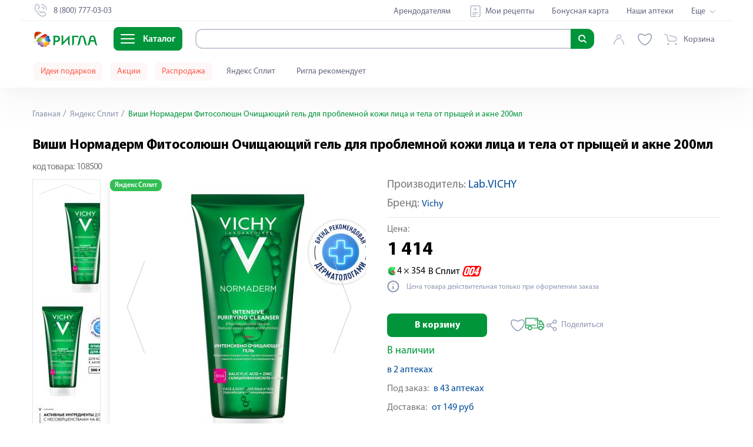

--- FILE ---
content_type: text/html; charset=utf-8
request_url: https://joshkar-ola.rigla.ru/product/vishi-normaderm-fitosolyushn-gel-dlya-umyvaniya-ochishchayushchiy-fl-200-ml-108500
body_size: 131096
content:
<!DOCTYPE html><html lang="ru"><head><meta charset="utf-8"><meta http-equiv="X-UA-Compatible" content="IE=edge"><meta name="viewport" content="width=device-width,user-scalable=no,initial-scale=1,maximum-scale=1,minimum-scale=1"><meta name="msvalidate.01" content="6B642B66B1B4C03DCE03067C7D36EAA8"><title data-vue-meta="true">Виши Нормадерм Фитосолюшн гель для умывания очищающий флакон 200 мл – купить в аптеке в Йошкар-Оле, цена 1414,00 руб., инструкция по применению, доставка, отзывы, аналоги, артикул: 108500</title> <meta data-vue-meta="true" data-vmid="description" name="description" content="Купить Виши Нормадерм Фитосолюшн гель для умывания очищающий флакон 200 мл в Йошкар-Оле в интернет-аптеке по цене 1414,00 руб. в наличии. ✅ Доставка в ближайшую аптеку или на дом. ✅ Закажите Виши Нормадерм Фитосолюшн гель для умывания очищающий флакон 200 мл: официальная инструкция по применению лекарства, противопоказания, отзывы покупателей, дешевые аналоги. ✅Артикул: 108500"><meta data-vue-meta="true" data-vmid="keywords" name="keywords" content=""><meta data-vue-meta="true" data-vmid="robots" name="robots" content="index, follow"><meta data-vue-meta="true" property="og:title" content="Виши Нормадерм Фитосолюшн гель для умывания очищающий флакон 200 мл – купить в аптеке в Йошкар-Оле, цена 1414,00 руб., инструкция по применению, доставка, отзывы, аналоги, артикул: 108500"><meta data-vue-meta="true" property="og:type" content="website"><meta data-vue-meta="true" property="og:description" content="Купить Виши Нормадерм Фитосолюшн гель для умывания очищающий флакон 200 мл в Йошкар-Оле в интернет-аптеке по цене 1414,00 руб. в наличии. ✅ Доставка в ближайшую аптеку или на дом. ✅ Закажите Виши Нормадерм Фитосолюшн гель для умывания очищающий флакон 200 мл: официальная инструкция по применению лекарства, противопоказания, отзывы покупателей, дешевые аналоги. ✅Артикул: 108500"><meta data-vue-meta="true" property="og:image" content="https://www.rigla.ru/img/icons/icon-192x192.png"><meta data-vue-meta="true" property="og:url" content="https://joshkar-ola.rigla.ru/product/vishi-normaderm-fitosolyushn-gel-dlya-umyvaniya-ochishchayushchiy-fl-200-ml-108500"> <link data-vue-meta="true" rel="canonical" href="https://joshkar-ola.rigla.ru/product/vishi-normaderm-fitosolyushn-gel-dlya-umyvaniya-ochishchayushchiy-fl-200-ml-108500"><script>if (typeof window !== 'undefined') {
          window.init_page_metrics = function() {
              if (!performance || !window) return;

              const calcTime = () => Math.round(performance.now());

              if (!window.performance_metrics) {
                  window.performance_metrics = { startValues: { }, calcTime };
              }

              window.performance_metrics.startValues.PAGE_INIT = calcTime();

              if (location && !window.performance_metrics.initialUri) {
                  window.performance_metrics.initialUri = location.href;
              }
          }

          window.init_page_metrics();
      }

      window.dataLayer = window.dataLayer || [];
      function gtag(){
          dataLayer.push(arguments);
      }

      gtag('js', new Date());
      gtag('config', 'G-EMBDSHGDTE');

      mindbox = window.mindbox || function() { mindbox.queue.push(arguments); };
      mindbox.queue = mindbox.queue || [];
      mindbox('create', {
          endpointId: 'RiglaWebV3'
      });</script><link rel="manifest" href="/manifest.json"><link rel="icon" type="image/png" sizes="16x16" href="/img/icons/favicon-16x16.png"><link rel="icon" type="image/png" sizes="32x32" href="/img/icons/favicon-32x32.png"><link rel="icon" type="image/png" sizes="16x16" href="/img/icons/favicon-16x16.png"><link rel="icon" type="image/png" href="/img/icons/favicon-114x114.png"><link rel="icon" type="image/svg+xml" sizes="120x120" href="/img/icons/favicon-120x120.svg"><link rel="shortcut icon" href="/favicon.ico"><link rel="shortcut icon" sizes="196x196" href="/img/icons/icon-196x196.png"><link rel="apple-touch-icon" href="/img/icons/icon-120x120.png" sizes="120x120"><link rel="apple-touch-icon" href="/img/icons/icon-152x152.png" sizes="152x152"><link rel="apple-touch-icon" sizes="180x180" href="/img/icons/apple-touch-icon.png"><link rel="preload" href="/fonts/MyriadPro-Regular.6a324f29.woff" as="font" crossorigin><link rel="preload" href="/fonts/MyriadPro-Bold-mod.e8f3f793.woff2" as="font" crossorigin><link rel="preload" href="/fonts/MyriadPro-Black.c939bab5.woff" as="font" crossorigin><link rel="preload" href="/fonts/MyriadPro-Semibold.c44fdb4d.woff" as="font" crossorigin><link rel="preload" href="/fonts/MyriadPro-Light.2fa30496.woff" as="font" crossorigin><meta name="yandex-tableau-widget" content="logo=/img/widget.png, color=#ffffff"><link rel="preload" href="/js/chunk-vendors-6a6558ab.js" as="script"><link rel="preload" href="/js/app-aef4843b.js" as="script"><link rel="preload" href="/js/search-31a9118d.js" as="script"><link rel="preload" href="/js/account-0b42238c.js" as="script"><link rel="preload" href="/js/cart-a4efc748.js" as="script"><link rel="preload" href="/js/product-view-1e488bab.js" as="script"><link rel="preload" href="/js/chunk-2d62d28d-c9b10e48.js" as="script"><link rel="preload" href="/js/chunk-f3f4a732-5cb943a5.js" as="script"><link rel="preload" href="/js/core-server-base-7f58f96f.js" as="script"><link rel="preload" href="/js/navigation-schema-246192f2.js" as="script"><link rel="prefetch" href="/js/Distribution-page-a12e7433.js"><link rel="prefetch" href="/js/Mindbox-tracker-page-b3d03551.js"><link rel="prefetch" href="/js/Test-form-page-f4ed73e6.js"><link rel="prefetch" href="/js/Welcome-page-8e7433ea.js"><link rel="prefetch" href="/js/Yandex-login-page-d6494b0d.js"><link rel="prefetch" href="/js/Yandex-split-page-c481dbe2.js"><link rel="prefetch" href="/js/about-text-ab642573.js"><link rel="prefetch" href="/js/about-view-d928d80d.js"><link rel="prefetch" href="/js/alphabet-view-aa91e166.js"><link rel="prefetch" href="/js/alternative-products-page-300f264b.js"><link rel="prefetch" href="/js/authors-c7516f04.js"><link rel="prefetch" href="/js/authors~blog-article-content-page-view~blog-author-page-view~blog-page-view-272e5746.js"><link rel="prefetch" href="/js/blog-article-content-page-view-467c4a64.js"><link rel="prefetch" href="/js/blog-article-content-page-view~sales-view-b21625ed.js"><link rel="prefetch" href="/js/blog-author-page-view-11efeea4.js"><link rel="prefetch" href="/js/blog-author-page-view~blog-page-view-4dd514a3.js"><link rel="prefetch" href="/js/blog-page-view-4c0745af.js"><link rel="prefetch" href="/js/bonus-view-a144f9fe.js"><link rel="prefetch" href="/js/booking-view-37d3b27b.js"><link rel="prefetch" href="/js/brand-view-36cea2a6.js"><link rel="prefetch" href="/js/cartpage-view-5c0b1c40.js"><link rel="prefetch" href="/js/category-view-be3ef048.js"><link rel="prefetch" href="/js/checkout-d61f7d02.js"><link rel="prefetch" href="/js/checkout-new-view-43e30132.js"><link rel="prefetch" href="/js/chunk-06b51caf-c05b7836.js"><link rel="prefetch" href="/js/chunk-080afcd0-ceda68f5.js"><link rel="prefetch" href="/js/chunk-0d06681d-d2be8e75.js"><link rel="prefetch" href="/js/chunk-141c6dcb-42bd2951.js"><link rel="prefetch" href="/js/chunk-1962b348-9821221b.js"><link rel="prefetch" href="/js/chunk-2d0ab328-60f822fc.js"><link rel="prefetch" href="/js/chunk-2d0ac056-9e807d06.js"><link rel="prefetch" href="/js/chunk-2d0b24fc-b35ac53f.js"><link rel="prefetch" href="/js/chunk-2d0b2b17-403dfdec.js"><link rel="prefetch" href="/js/chunk-2d0b65b5-97927743.js"><link rel="prefetch" href="/js/chunk-2d0b91e6-8d912f0e.js"><link rel="prefetch" href="/js/chunk-2d0bff20-1788c1a4.js"><link rel="prefetch" href="/js/chunk-2d0c1dc7-5ba1188d.js"><link rel="prefetch" href="/js/chunk-2d0c4c50-a98b031e.js"><link rel="prefetch" href="/js/chunk-2d0c5b1e-bfaee847.js"><link rel="prefetch" href="/js/chunk-2d0c73b1-bbc6f2c1.js"><link rel="prefetch" href="/js/chunk-2d0c7b02-2c66bc53.js"><link rel="prefetch" href="/js/chunk-2d0c951b-dfc33417.js"><link rel="prefetch" href="/js/chunk-2d0cebb0-8f16a4f2.js"><link rel="prefetch" href="/js/chunk-2d0cf34d-e53aa634.js"><link rel="prefetch" href="/js/chunk-2d0cfb1e-d6a3f51e.js"><link rel="prefetch" href="/js/chunk-2d0cfe85-e65615ec.js"><link rel="prefetch" href="/js/chunk-2d0d6380-6a1581e2.js"><link rel="prefetch" href="/js/chunk-2d0d7c53-e8cb3fe1.js"><link rel="prefetch" href="/js/chunk-2d0da983-14d2d655.js"><link rel="prefetch" href="/js/chunk-2d0dab34-7ac02a43.js"><link rel="prefetch" href="/js/chunk-2d0dad04-41b79b38.js"><link rel="prefetch" href="/js/chunk-2d0db2c8-11e81b19.js"><link rel="prefetch" href="/js/chunk-2d0ddf42-62f8aaf9.js"><link rel="prefetch" href="/js/chunk-2d0e2146-c632f75c.js"><link rel="prefetch" href="/js/chunk-2d0e2523-e59dbcbd.js"><link rel="prefetch" href="/js/chunk-2d0e5b61-e875885a.js"><link rel="prefetch" href="/js/chunk-2d0e9737-c9ca0b3e.js"><link rel="prefetch" href="/js/chunk-2d0f083e-f150853e.js"><link rel="prefetch" href="/js/chunk-2d20903d-b96e7308.js"><link rel="prefetch" href="/js/chunk-2d20fa7c-785e7843.js"><link rel="prefetch" href="/js/chunk-2d21085a-42805e00.js"><link rel="prefetch" href="/js/chunk-2d216f39-b6bbdd45.js"><link rel="prefetch" href="/js/chunk-2d2178a8-4d3d6a85.js"><link rel="prefetch" href="/js/chunk-2d21b32a-ca84049d.js"><link rel="prefetch" href="/js/chunk-2d21e17d-94e9cd8c.js"><link rel="prefetch" href="/js/chunk-2d221c30-c005f5bc.js"><link rel="prefetch" href="/js/chunk-2d224af5-1aefb75d.js"><link rel="prefetch" href="/js/chunk-2d2256a0-7e2a9bf5.js"><link rel="prefetch" href="/js/chunk-2d22894b-26e4eb26.js"><link rel="prefetch" href="/js/chunk-2d22ccc5-705c9c29.js"><link rel="prefetch" href="/js/chunk-2d22d959-62d3b976.js"><link rel="prefetch" href="/js/chunk-2d22fd71-0fc05b09.js"><link rel="prefetch" href="/js/chunk-2d231017-7fcfa35d.js"><link rel="prefetch" href="/js/chunk-2d237111-d80c1997.js"><link rel="prefetch" href="/js/chunk-2d237894-681b31ec.js"><link rel="prefetch" href="/js/chunk-2d238a16-6cfdf1d1.js"><link rel="prefetch" href="/js/chunk-2e84cc11-fe60cac2.js"><link rel="prefetch" href="/js/chunk-2f9cb3a3-30b4aa4f.js"><link rel="prefetch" href="/js/chunk-3024a1d5-b58ae32e.js"><link rel="prefetch" href="/js/chunk-30cee188-1307d6cf.js"><link rel="prefetch" href="/js/chunk-33e5ff34-5e2a175c.js"><link rel="prefetch" href="/js/chunk-34f2a73c-4a4d1b61.js"><link rel="prefetch" href="/js/chunk-38256e16-090d096f.js"><link rel="prefetch" href="/js/chunk-38bab62e-82fcd2bb.js"><link rel="prefetch" href="/js/chunk-39bab499-0721c0b8.js"><link rel="prefetch" href="/js/chunk-3f2f77ca-e1008bdd.js"><link rel="prefetch" href="/js/chunk-47331538-f464a0cd.js"><link rel="prefetch" href="/js/chunk-4a174b88-e7d493f6.js"><link rel="prefetch" href="/js/chunk-4b2a46a6-15e28548.js"><link rel="prefetch" href="/js/chunk-4b48ba2c-7b76856b.js"><link rel="prefetch" href="/js/chunk-4c70249c-c2e59ba3.js"><link rel="prefetch" href="/js/chunk-4d4378df-81a9fcdb.js"><link rel="prefetch" href="/js/chunk-4dd84cb2-fc987501.js"><link rel="prefetch" href="/js/chunk-4e55728f-fdd4f43b.js"><link rel="prefetch" href="/js/chunk-4e76aad4-1cbe49c3.js"><link rel="prefetch" href="/js/chunk-54a0c836-a45b6ece.js"><link rel="prefetch" href="/js/chunk-5878b82c-94391262.js"><link rel="prefetch" href="/js/chunk-5975c666-88964693.js"><link rel="prefetch" href="/js/chunk-5bb7d3a4-01f68309.js"><link rel="prefetch" href="/js/chunk-5bf1b6f4-7394e09d.js"><link rel="prefetch" href="/js/chunk-62b49100-db465d79.js"><link rel="prefetch" href="/js/chunk-64af0517-7781e09a.js"><link rel="prefetch" href="/js/chunk-67cf3be8-b852c736.js"><link rel="prefetch" href="/js/chunk-6a262015-619c5460.js"><link rel="prefetch" href="/js/chunk-6b14e047-a946f7ee.js"><link rel="prefetch" href="/js/chunk-6d5fa03e-83a07259.js"><link rel="prefetch" href="/js/chunk-6f3b8a0d-c774c35d.js"><link rel="prefetch" href="/js/chunk-6ffffbb3-2e93a1f0.js"><link rel="prefetch" href="/js/chunk-7448846e-3f9ae798.js"><link rel="prefetch" href="/js/chunk-74bbee47-14441b20.js"><link rel="prefetch" href="/js/chunk-76fdaa40-8732d5e3.js"><link rel="prefetch" href="/js/chunk-7e9a67d3-8944892f.js"><link rel="prefetch" href="/js/chunk-7f2ec5c8-71d6d90e.js"><link rel="prefetch" href="/js/chunk-8554027c-a5300b43.js"><link rel="prefetch" href="/js/chunk-96e22348-d48caff1.js"><link rel="prefetch" href="/js/chunk-973d25ea-c78a2fe8.js"><link rel="prefetch" href="/js/chunk-ac104022-c0ea4d66.js"><link rel="prefetch" href="/js/chunk-b77d3402-8590e75b.js"><link rel="prefetch" href="/js/chunk-bcdcdf34-92ad9942.js"><link rel="prefetch" href="/js/chunk-d3453ea8-b7f16d74.js"><link rel="prefetch" href="/js/chunk-d519d680-defb6df0.js"><link rel="prefetch" href="/js/chunk-e93f33b4-0812d577.js"><link rel="prefetch" href="/js/chunk-fc1fcdb6-75ce676d.js"><link rel="prefetch" href="/js/city-selector-104189a9.js"><link rel="prefetch" href="/js/city-selector-active-city-e2e5dec1.js"><link rel="prefetch" href="/js/city-selector-base-1ab795da.js"><link rel="prefetch" href="/js/city-selector-city-confirm-92f05724.js"><link rel="prefetch" href="/js/city-selector-modal-be9d9d06.js"><link rel="prefetch" href="/js/city-selector-move-cart-modal-07b6a067.js"><link rel="prefetch" href="/js/city-selector~city-selector-modal~city-selector-move-cart-modal~pharmacy-view~search-75e42d2d.js"><link rel="prefetch" href="/js/cms-main-f7c26f43.js"><link rel="prefetch" href="/js/cms-main~glossary-detail-view-11c1f313.js"><link rel="prefetch" href="/js/contacts-view-f1c80ae7.js"><link rel="prefetch" href="/js/discounts-page-291cb6db.js"><link rel="prefetch" href="/js/email-confirm-view-46d767db.js"><link rel="prefetch" href="/js/franchising-view-efea57db.js"><link rel="prefetch" href="/js/geolocation-0067d6b8.js"><link rel="prefetch" href="/js/geolocation-base-cc836399.js"><link rel="prefetch" href="/js/glossary-detail-view-9bae98ad.js"><link rel="prefetch" href="/js/glossary-listing-view-75c2478c.js"><link rel="prefetch" href="/js/index-view-c8650e72.js"><link rel="prefetch" href="/js/job-advantages-view-004b7868.js"><link rel="prefetch" href="/js/job-detail-view-98c6d0f9.js"><link rel="prefetch" href="/js/job-detail-view~job-vacancies-page-df243093.js"><link rel="prefetch" href="/js/job-vacancies-page-ebd11518.js"><link rel="prefetch" href="/js/job-view-f1e4d5a8.js"><link rel="prefetch" href="/js/landing-view-4a69a23d.js"><link rel="prefetch" href="/js/letter-page-view-8aac1784.js"><link rel="prefetch" href="/js/medicine-forms-7e63d521.js"><link rel="prefetch" href="/js/my-recipes-83dd8b0e.js"><link rel="prefetch" href="/js/navigation-base-49033183.js"><link rel="prefetch" href="/js/navigation-top-9e0eb25b.js"><link rel="prefetch" href="/js/order-detail-page-e7b488e0.js"><link rel="prefetch" href="/js/page-20fe15f0.js"><link rel="prefetch" href="/js/partners-view-63abc2b2.js"><link rel="prefetch" href="/js/pharmacy-view-fb120741.js"><link rel="prefetch" href="/js/rent-partners-view-df1b7d2f.js"><link rel="prefetch" href="/js/reviews-view-017d1b6a.js"><link rel="prefetch" href="/js/rigla-recommend-195f4f12.js"><link rel="prefetch" href="/js/sale-view-b859c38c.js"><link rel="prefetch" href="/js/sales-view-6de230ca.js"><link rel="prefetch" href="/js/search-view-0d9269f0.js"><link rel="prefetch" href="/js/selection-of-suppliers-63c4f670.js"><link rel="prefetch" href="/js/sitemap-view-ddd82107.js"><link rel="prefetch" href="/js/social-a87f6e85.js"><link rel="prefetch" href="/js/special-offer-0536ea82.js"><link rel="prefetch" href="/js/sub-rent-partners-view-e1e2f6b3.js"><link rel="prefetch" href="/js/subscribe-confirm-view-31e9ffb9.js"><link rel="prefetch" href="/js/success-page-6fbedc3c.js"><link rel="prefetch" href="/js/tender-detail-view-b8e9fc46.js"><link rel="prefetch" href="/js/user-view-9c75a843.js"><link rel="prefetch" href="/js/wishlist-5b314d63.js"><link rel="prefetch" href="/js/wishlist-base-3e487d4b.js"><link rel="prefetch" href="/js/wishlist-btn-toggle-a91ddedb.js"><link rel="prefetch" href="/js/wishlist-icon-7d14d16b.js"><link rel="prefetch" href="/js/wishlist-mini-wishlist-menu-65c910bb.js"><link rel="prefetch" href="/service-worker.js"><link rel="prefetch" href="/tools.js"> <style data-vue-ssr-id="f34e6774:0 90d3369e:0 74f2ce00:0 0acc6c7b:0 8352bf1c:0 3cb03c73:0 722a0bfa:0 35a88c21:0 6b710b80:0 5f50f74c:0 5e6a2a98:0 305d8cc6:0 6cbbd348:0 5413aa85:0 4b00b77a:0 60826f1c:0 72eb819c:0 9378eea8:0 b8a70250:0 3ff7d5ae:0 31445ab5:0 01eadf5d:0 2c8e66ae:0 5b08b5dc:0 2c9bd4ae:0 21498365:0 755d862e:0 6e71524a:0 6d3632a2:0 b374dc9c:0 8ecb28c0:0 8ecb28c0:1 4e00cb2a:0 16f4ddba:0 407ff879:0 01c27dc4:0 12689b0a:0 22b0e3ef:0 2b1df752:0 060fd162:0 06ccaa20:0 14207ec2:0 463d258f:0 07106a9e:0 d401bede:0 2a17551c:0 596b3019:0 9ab48392:0 2696a12a:0 1a5a88c0:0 0bec0617:0 08ed8ce0:0 29793b84:0 1591d64d:0 742453a2:0 92e0f3f0:0 ac2ee624:0 462b527c:0 96e94e0a:0 9ee91064:0 67a2094f:0 2e24e546:0 782825cb:0 f3530a9e:0 10bc88f3:0 7844ab39:0 1934c4a4:0 07e1985f:0 417889c5:0 0a2f5599:0 eed63512:0">.notificator-container{position:fixed;right:16px;bottom:calc(var(--covered-viewport-height, 0px) + 16px);display:block;width:100%;max-width:556px;margin:0;z-index:9999}@media (max-width:575px){.notificator-container{right:2%;width:96%}}.notificator-container__notification{position:relative;width:100%;margin-top:15px;padding:20px 24px;background-color:#e6f5ec;-webkit-box-shadow:0 0 5px rgba(0,0,0,.35);box-shadow:0 0 5px rgba(0,0,0,.35);border-radius:8px}.notificator-container__notification_error{background-color:#fdf0ef}.notificator-container__notification-close-btn{position:absolute;top:20px;right:20px;width:20px;height:20px;padding:0;background-color:transparent;border:none;outline:none;cursor:pointer}.notificator-container__notification-close-btn:after,.notificator-container__notification-close-btn:before{content:"";position:absolute;top:0;left:50%;display:block;width:1px;height:100%;background-color:#c6cad8;-webkit-transform-origin:center;transform-origin:center}.notificator-container__notification-close-btn:before{-webkit-transform:rotate(-45deg);transform:rotate(-45deg)}.notificator-container__notification-close-btn:after{-webkit-transform:rotate(45deg);transform:rotate(45deg)}.notificator-container__notification-title{font-weight:600;font-size:20px;line-height:24px;color:#000;text-align:center}.notificator-container__notification-text{max-width:508px;margin:20px 0 10px;font-weight:400;font-size:16px;line-height:19px;color:#000;text-align:center}.notificator-container__notification_warn .notificator-container__notification-text{color:#fb5c4b}
.form-row{margin-bottom:24px}.form__field{display:-webkit-box;display:-ms-flexbox;display:flex;-webkit-box-orient:horizontal;-webkit-box-direction:normal;-ms-flex-flow:row nowrap;flex-flow:row nowrap;-webkit-box-pack:start;-ms-flex-pack:start;justify-content:flex-start;-webkit-box-align:center;-ms-flex-align:center;align-items:center}.form__field--align-top{-webkit-box-align:start;-ms-flex-align:start;align-items:flex-start}.form-row__name{width:82px;font-size:18px;letter-spacing:0;color:#75848d;margin-right:18px}
/*! normalize.css v8.0.1 | MIT License | github.com/necolas/normalize.css */html{line-height:1.15;-webkit-text-size-adjust:100%}body{margin:0;padding:0;font-family:Myriad Pro,sans-serif;line-height:20px;font-size:16px;overflow-x:hidden}main{display:block}h1{margin:.67em 0;font-size:22px}hr{-webkit-box-sizing:content-box;box-sizing:content-box;height:0;overflow:visible;color:#e5e5e5;background-color:#e5e5e5;border:0 none;height:1px;clear:both;margin:15px 0}pre{font-size:1em;margin:0;padding:0;font-family:Myriad Pro,monospace}a{background-color:transparent}abbr[title]{border-bottom:none;text-decoration:underline;-webkit-text-decoration:underline dotted;text-decoration:underline dotted}b,strong{font-weight:bolder}code,kbd,samp{font-family:monospace,monospace;font-size:1em}small{font-size:80%}sub,sup{font-size:75%;line-height:0;position:relative;vertical-align:baseline}sub{bottom:-.25em}sup{top:-.5em}img{border-style:none}button,input,optgroup,select,textarea{font-family:inherit;font-size:100%;line-height:1.15;margin:0}button,input{overflow:visible}button,select{text-transform:none}[type=button],[type=reset],[type=submit],button{-webkit-appearance:button}[type=button]::-moz-focus-inner,[type=reset]::-moz-focus-inner,[type=submit]::-moz-focus-inner,button::-moz-focus-inner{border-style:none;padding:0}[type=button]:-moz-focusring,[type=reset]:-moz-focusring,[type=submit]:-moz-focusring,button:-moz-focusring{outline:1px dotted ButtonText}fieldset{padding:.35em .75em .625em}legend{-webkit-box-sizing:border-box;box-sizing:border-box;color:inherit;display:table;max-width:100%;padding:0;white-space:normal}progress{vertical-align:baseline}textarea{overflow:auto}[type=checkbox],[type=radio]{-webkit-box-sizing:border-box;box-sizing:border-box;padding:0}[type=number]::-webkit-inner-spin-button,[type=number]::-webkit-outer-spin-button{height:auto}[type=search]{-webkit-appearance:textfield;outline-offset:-2px}[type=search]::-webkit-search-decoration{-webkit-appearance:none}::-webkit-file-upload-button{-webkit-appearance:button;font:inherit}details{display:block}summary{display:list-item}[hidden],template{display:none}a,button,input,select{outline:none}*{-webkit-box-sizing:border-box;box-sizing:border-box;-webkit-appearance:none;-webkit-overflow-scrolling:touch;-webkit-text-size-adjust:none}input::-webkit-inner-spin-button,input::-webkit-outer-spin-button{-webkit-appearance:none;margin:0}input[type=number]{-moz-appearance:textfield}input{height:32px;border-radius:4px;border:1px solid #c4c8d7}@font-face{font-family:Montserrat;font-style:normal;font-weight:400;font-display:swap;src:url(/fonts/MontserratRegular.b75ba0cc.woff) format("woff"),url(/fonts/MontserratRegular.dc9af086.woff2) format("woff2")}@font-face{font-family:Montserrat;font-style:normal;font-weight:500;font-display:swap;src:url(/fonts/MontserratMedium.dd8609ca.woff) format("woff"),url(/fonts/MontserratMedium.dc9af086.woff2) format("woff2")}@font-face{font-family:Montserrat;font-style:normal;font-weight:600;font-display:swap;src:url(/fonts/MontserratSemiBold.daff2f51.woff) format("woff"),url(/fonts/MontserratSemiBold.dc9af086.woff2) format("woff2")}@font-face{font-family:Montserrat;font-style:normal;font-weight:700;font-display:swap;src:url(/fonts/MontserratBold.23816c7e.woff) format("woff"),url(/fonts/MontserratBold.dc9af086.woff2) format("woff2")}@font-face{font-family:Helios-Cond-Light;font-style:normal;font-weight:400;font-display:swap;src:url(/fonts/helioscondlight.6d72bb6a.woff) format("woff"),url(/fonts/helioscondlight.404acb48.woff2) format("woff2"),url(/fonts/helioscondlight.eb82f56a.ttf) format("ttf"),url(/fonts/helioscondlight.08e656d1.eot) format("eot")}@font-face{font-family:PT Sans;src:url(/fonts/pt-sans-regular.8f1aeef4.woff2) format("woff2"),url(/fonts/pt-sans-regular.1a7205cc.woff) format("woff"),url(/fonts/pt-sans-regular.cb981d40.ttf) format("truetype");font-weight:400;font-style:normal;font-display:swap}@font-face{font-family:Myriad Pro;src:url(/fonts/MyriadPro-Light.4e2217c1.otf);src:local("assets/fonts/Myriad/MyriadPro-Light"),url(/fonts/MyriadPro-Light.0dfffbec.eot?#iefix) format("embedded-opentype"),url(/fonts/MyriadPro-Light.2fa30496.woff) format("woff"),url(/fonts/MyriadPro-Light.4661f6a3.ttf) format("truetype");font-weight:300;font-style:normal;font-display:swap}@font-face{font-family:Myriad Pro;src:url(/fonts/MyriadPro-Regular.a89cf050.otf);src:local("assets/fonts/Myriad/MyriadPro-Regular"),url(/fonts/MyriadPro-Regular.7544375b.eot?#iefix) format("embedded-opentype"),url(/fonts/MyriadPro-Regular.6a324f29.woff) format("woff"),url(/fonts/MyriadPro-Regular.3c5f5ee6.ttf) format("truetype");font-weight:400;font-style:normal;font-display:swap}@font-face{font-family:Myriad Pro;src:url(/fonts/MyriadPro-Semibold.4d63236c.otf);src:local("assets/fonts/Myriad/MyriadPro-Semibold"),url(/fonts/MyriadPro-Semibold.2ac2c7ec.eot?#iefix) format("embedded-opentype"),url(/fonts/MyriadPro-Semibold.c44fdb4d.woff) format("woff"),url(/fonts/MyriadPro-Semibold.fad55f9e.ttf) format("truetype");font-weight:600;font-style:normal;font-display:swap}@font-face{font-family:Myriad Pro;src:url(/fonts/MyriadPro-Bold-mod.72692519.eot);src:url(/fonts/MyriadPro-Bold-mod.72692519.eot?#iefix) format("embedded-opentype"),url(/fonts/MyriadPro-Bold-mod.e8f3f793.woff2) format("woff2"),url(/fonts/MyriadPro-Bold-mod.f26363dc.woff) format("woff"),url(/fonts/MyriadPro-Bold-mod.8dba4b25.ttf) format("truetype");font-weight:700;font-style:normal;font-display:swap}@font-face{font-family:Myriad Pro;src:url(/fonts/MyriadPro-Black.5e295543.otf);src:local("assets/fonts/Myriad/MyriadPro-Black"),url(/fonts/MyriadPro-Black.c5855ed5.eot?#iefix) format("embedded-opentype"),url(/fonts/MyriadPro-Black.c939bab5.woff) format("woff"),url(/fonts/MyriadPro-Black.51f4a613.ttf) format("truetype");font-weight:900;font-style:normal;font-display:swap}a,body{-webkit-tap-highlight-color:rgba(0,0,0,0)}.main{display:block;padding-top:var(--base-header-height)}@media screen and (max-width:1199px){.app{overflow-x:hidden}}.container{position:relative;width:100%;max-width:1240px;margin-left:auto;margin-right:auto;padding-left:35px;padding-right:35px}@media screen and (max-width:767px){.container{padding-left:15px;padding-right:15px}}@media screen and (max-width:767px){.new-container,.overflow-visible-new-container{padding-left:16px;padding-right:16px}}@media screen and (min-width:768px)and (max-width:1199px){.new-container,.overflow-visible-new-container{padding-left:39px;padding-right:39px}}@media screen and (max-width:349px){.new-container._small-mobile-wide,.overflow-visible-new-container._small-mobile-wide{padding-left:10px;padding-right:10px}}.new-container{max-width:1166px;margin-left:auto;margin-right:auto}.overflow-visible-new-container::-webkit-scrollbar{display:none;width:0;background:transparent}@media screen and (max-width:767px){.overflow-visible-new-container{margin-left:-16px;margin-right:-16px}}@media screen and (min-width:768px)and (max-width:1199px){.overflow-visible-new-container{margin-left:-39px;margin-right:-39px}}@media screen and (max-width:349px){.overflow-visible-new-container._small-mobile-wide{margin-left:-10px;margin-right:-10px}}h1,h3{padding:0;margin:0}h3{font-size:18px;line-height:23px}dl{display:-webkit-inline-box;display:-ms-inline-flexbox;display:inline-flex;-webkit-box-orient:horizontal;-webkit-box-direction:normal;-ms-flex-flow:row;flex-flow:row;-ms-flex-wrap:wrap;flex-wrap:wrap;overflow:visible;margin:0;padding:0}dd,dt{-webkit-box-flex:0;-ms-flex:0 0 50%;flex:0 0 50%;text-overflow:ellipsis;overflow:hidden}dd{margin-left:auto;text-align:left}figure{display:inline-block;margin:0;padding:0}:root{--coral-dark:#fb5c4b;--coral:#e96e61;--coral-light:#fdf0ef;--coral-light-50:#fde2df;--coral-light-100:#f6c5c0;--coral-light-200:#fef7f7;--orange:#e84e0f;--orange-dark:#ff5b00;--orange-light:#f47943;--orange-light-100:#df8c45;--orange-light-1000:#ffecd7;--pink:#ff75f0;--pink-100:#ff75f1;--purple:#8a18d1;--violet:#9b3cfa;--violet-dark-100:#6e59f4;--yellow:#ffc000;--yellow-100:#ffe970;--yellow-light:#fefcbf;--yellow-light-300:#ffedbc;--yellow-light-400:#ffe081;--yellow-light-500:#ffefbe;--yellow-light-525:#fef9bc;--yellow-light-550:#fefcdb;--yellow-light-600:#fcf4db;--yellow-light-700:#fefcf6;--yellow-light-800:#fefaed;--green:#00953b;--olive-light:#6db619;--blue-dark:#002d5c;--blue:#004b98;--blue-extra-light:#def3ff;--blue-extra-light-100:#e5faff;--blue-extra-light-200:#d1f6ff;--blue-light:#009ee3;--blue-light-100:#2e6eb1;--blue-super-light:#d7efff;--red:#f23126;--red-dark:#e1261c;--red-dark-100:#e2241d;--red-light-100:red;--red-light-200:#fbe2df;--light-carbone:#62687f;--white:#fff;--white-light:hsla(0,0%,100%,0.9);--black:#000;--grey:grey;--pearl-grey:#c6cad8;--cloud-grey:#9495a0;--warm-grey:#b1abad;--grey-dark-100:#4d4d4d;--grey-dark-150:#75848d;--grey-dark-200:#76777b;--grey-dark-300:#585858;--grey-dark-350:#58565a;--grey-dark-400:#62687f;--grey-dark-450:hsla(0,0%,80%,0.2);--grey-dark-500:#3f3f3f;--grey-dark-550:rgba(174,174,192,0.15);--grey-dark-800:#343b4c;--grey-dark-900:#18191f;--grey-dark-1000:#252933;--grey-light-100:#c6dad8;--grey-light-150:#75848d;--grey-light-200:#8d96b2;--grey-light-300:#979797;--grey-light-400:#bfbfbf;--grey-light-500:#c6cad8;--grey-light-550:#cbcad3;--grey-light-600:#c4c8d7;--grey-light-700:#ddd;--grey-light-800:#e5e5e5;--grey-light-900:#f7f7f7;--grey-light-1000:#f5f5f5;--grey-light-1050:#f8f8f8;--grey-light-1100:#fafafa;--grey-light-1200:#eef2f4;--grey-light-1250:#e4e3e4;--grey-light-1300:#efefef;--grey-light-1400:#edeff2;--main-color:var(--green);--main-color-20:#00953b;--main-color-25:#009540;--main-color-50:#009635;--main-color-100:#00ad3c;--main-color-150:#39a935;--main-color-200:#5fa531;--main-color-300:#05aa43;--main-color-400:#7fc99c;--main-color-550:#99c11e;--main-color-600:#99d5b1;--main-color-650:#c9ffcc;--main-color-700:#e5ffe7;--main-color-800:#e5edf5;--main-color-900:#e6f5ec;--main-color-1000:#f2f9f5;--main-color-alternative:#00dd9b;--main-color-alternative-700:#72fcbe;--text-color:var(--light-carbone);--text-color-darker:var(--grey-dark-800);--text-color-strong:var(--black);--text-color-reverse:var(--white);--text-highlight-color:rgba(255,192,0,0.4);--product-box-shadow:0 0 17px 0 rgba(101,106,112,0.4);--product-widget-img-box-shadow:-2px -2px 8px 0px hsla(0,0%,80%,0.4),2px 2px 8px 0px rgba(174,174,192,0.25098039215686274);--medicine-chest-shadow:10px 10px 30px rgba(174,174,192,0.15),-10px -10px 30px hsla(0,0%,80%,0.2),10px -10px 30px hsla(0,0%,80%,0.15),-10px 10px 30px rgba(174,174,192,0.1);--btn-border-radius:20px;--base-header-height:150px}@media screen and (min-width:768px)and (max-width:991px){:root{--base-header-height:148px}}@media screen and (max-width:767px){:root{--base-header-height:160px}}:root{--navigation-width:334px;--navigation-height:600px;--navigation-border-radius:8px;--navigation-box-shadow:-10px -10px 30px hsla(0,0%,80%,0.2),-5px -5px 30px rgba(146,146,158,0.15);--navigation-scrollbar-padding:7px;--mobile-navigation-background-color:var(--grey-light-1000);--searchbar-padding-desktop:30px;--searchbar-inner-padding-mobile:15px;--main-banner-slider-dots-height:14px;--main-banner-wrapper-height:calc(var(--main-banner-height) + var(--main-banner-slider-dots-height))}@media screen and (max-width:767px){:root{--main-banner-height:230px}}@media screen and (min-width:768px)and (max-width:991px){:root{--main-banner-height:223px}}@media screen and (min-width:992px){:root{--main-banner-height:380px;--promo-banner-height:250px}}:root{--rating-star-color:#ff4d00;--form-width:345px;--form-spacing:16px;--form-spacing-big:16px;--form-spacing-small:8px}.slick-slider{-webkit-box-sizing:border-box;box-sizing:border-box;-webkit-user-select:none;-moz-user-select:none;-ms-user-select:none;user-select:none;-webkit-touch-callout:none;-khtml-user-select:none;-ms-touch-action:pan-y;touch-action:pan-y;-webkit-tap-highlight-color:rgba(0,0,0,0)}.slick-list,.slick-slider{position:relative;display:block}.slick-list{overflow:hidden;margin:0;padding:0 0 36px 0}.slick-list:focus{outline:none}.slick-list.dragging{cursor:pointer;cursor:hand}.slick-slider .slick-list,.slick-slider .slick-track{-webkit-transform:translateZ(0);transform:translateZ(0)}.slick-track{position:relative;top:0;left:0;display:block;margin-left:auto;margin-right:auto}.slick-track:after,.slick-track:before{display:table;content:""}.slick-track:after{clear:both}.slick-loading .slick-track{visibility:hidden}.slick-slide{display:none;float:left;height:100%;min-height:1px}[dir=rtl] .slick-slide{float:right}.slick-slide img{display:block;width:100%}.slick-slide.slick-loading img{display:none}.slick-slide.dragging img{pointer-events:none}.slick-initialized .slick-slide{display:block}.slick-loading .slick-slide{visibility:hidden}.slick-vertical .slick-slide{display:block;height:auto;border:1px solid transparent}.slick-arrow.slick-hidden{display:none}.slider-for{width:100%;margin-bottom:15px;display:-webkit-box;display:-ms-flexbox;display:flex;-webkit-box-orient:vertical;-webkit-box-direction:normal;-ms-flex-flow:column;flex-flow:column;-webkit-box-pack:center;-ms-flex-pack:center;justify-content:center;-webkit-box-shadow:0 0 12px 0 rgba(101,106,112,.2);box-shadow:0 0 12px 0 rgba(101,106,112,.2);border-radius:10px}.slick-prev{display:none}.slider-nav{height:86px;width:470px}.slider-nav .slick-slide{width:78px;height:78px;border:2px solid #e5e5e5;background:#fff;border-radius:3px;margin:0 10px;display:-webkit-box;display:-ms-flexbox;display:flex;-webkit-box-orient:horizontal;-webkit-box-direction:normal;-ms-flex-flow:row wrap;flex-flow:row wrap;-webkit-box-align:center;-ms-flex-align:center;align-items:center;-webkit-box-pack:center;-ms-flex-pack:center;justify-content:center;-webkit-box-shadow:0 0 12px 0 rgba(101,106,112,.2);box-shadow:0 0 12px 0 rgba(101,106,112,.2)}.slider-nav .slick-slide,.slider-nav .slick-slide.slick-current{-webkit-transition:all .3s ease-in-out;transition:all .3s ease-in-out}.slider-nav .slick-slide.slick-current{border:2px solid #004b98}.slick-dots{position:absolute;bottom:8px;left:0;right:0;list-style-type:none;display:-webkit-box;display:-ms-flexbox;display:flex;-webkit-box-orient:horizontal;-webkit-box-direction:normal;-ms-flex-flow:row nowrap;flex-flow:row nowrap;font-size:0;padding:0;-webkit-box-pack:center;-ms-flex-pack:center;justify-content:center}.slick-dots li button{font-size:0;height:16px;width:16px;border-radius:100%;border:1px solid #979797;background-color:#d8d8d8;margin:0 6px;-ms-flex-negative:0;flex-shrink:0;opacity:.4;padding:0}.slick-dots .slick-active button,.slick-dots li button{-webkit-transition:all .2s linear;transition:all .2s linear}.slick-dots .slick-active button{opacity:1;border-color:#979797}@media(max-width:767px){.slider-nav{display:none}}.product-list-mode-grid{display:-webkit-box;display:-ms-flexbox;display:flex;margin-left:-28px;margin-right:-28px;-webkit-box-align:stretch;-ms-flex-align:stretch;align-items:stretch;-webkit-box-orient:horizontal;-webkit-box-direction:normal;-ms-flex-flow:row wrap;flex-flow:row wrap;-webkit-box-pack:start;-ms-flex-pack:start;justify-content:flex-start}@media screen and (min-width:768px)and (max-width:1199px){.product-list-mode-grid{margin-right:-12px;padding-left:0!important}}.product-list-mode-grid__item{position:relative;display:-webkit-box;display:-ms-flexbox;display:flex;-webkit-box-pack:center;-ms-flex-pack:center;justify-content:center;-webkit-box-orient:horizontal;-webkit-box-direction:normal;-ms-flex-flow:row nowrap;flex-flow:row nowrap;padding:30px 20px;border-radius:8px;-webkit-transition:background-color .2s,-webkit-box-shadow .2s;transition:background-color .2s,-webkit-box-shadow .2s;transition:box-shadow .2s,background-color .2s;transition:box-shadow .2s,background-color .2s,-webkit-box-shadow .2s}@media screen and (min-width:768px)and (max-width:1199px){.product-list-mode-grid__item{width:25%;margin:0!important;padding:15px 12px 24px 12px!important;border:1px solid var(--grey-light-800);margin-top:-1px!important;margin-left:-1px!important}}@media screen and (min-width:768px)and (max-width:1199px){.product-list-mode-grid__item .product__button{margin-right:7px}}@media screen and (min-width:768px)and (max-width:1199px){.product-list-mode-grid__item .product,.product-list-mode-grid__item .product .product__img{width:100%}}@media screen and (max-width:767px){.product-list-mode-grid__item .product-info__img-wrapper,.product-list-mode-grid__item .product__img{min-width:109px;max-width:109px;min-height:109px;max-height:109px}}@media screen and (max-width:767px){.product-list-mode-grid__item .product-info__wish-icon{position:absolute;top:0;right:0;display:block}}@media screen and (max-width:767px){.product-list-mode-grid__item .product-add-to-cart__btn{--big-btn-width:122px!important;padding:3px 5px!important;min-height:32px!important;font-size:14px!important}}@media screen and (max-width:767px){.product-list-mode-grid__item .product__isg-type-wrapper{padding-left:0}}@media screen and (max-width:767px){.product-list-mode-grid__item .product__wish-icon{display:none}}.product-list-mode-grid__item:nth-child(4n-3):after{left:28px}.product-list-mode-grid__item:nth-child(4n):after{left:auto;right:28px}.product-list-mode-grid__item:hover{-webkit-box-shadow:0 0 17px 0 rgba(101,106,112,.4);box-shadow:0 0 17px 0 rgba(101,106,112,.4);background:var(--white)}.product-list-mode-grid__item_last:after{left:0!important;right:28px!important;width:auto!important}.product-list-mode-grid__item_first:after{left:28px!important;right:0!important;width:auto!important}.product-list-mode-grid__item_last .product-list-mode-grid__item__item_first:after{left:28px!important;right:28px!important}.product-list-mode-list{display:-webkit-box;display:-ms-flexbox;display:flex;-webkit-box-align:stretch;-ms-flex-align:stretch;align-items:stretch;-webkit-box-orient:vertical;-webkit-box-direction:normal;-ms-flex-flow:column nowrap;flex-flow:column nowrap}.product-list-mode-list__item{width:100%}.product-list-mode-list__item:not(.product-list-mode-list__item_last){padding-bottom:32px}.product-list-mode-list__item .product-info-row__img_wrapper{-ms-flex-negative:0;flex-shrink:0}.product-list-mode-list__item .product-info-row{width:63%;position:relative}.product-list-mode-list__item .product__info-wrapper_list-mode{width:-webkit-fit-content;width:-moz-fit-content;width:fit-content;padding-left:15px;-webkit-box-pack:end;-ms-flex-pack:end;justify-content:flex-end;-webkit-box-orient:vertical;-webkit-box-direction:normal;-ms-flex-direction:column;flex-direction:column}.product-list-mode-list__item .product__active-price{display:-webkit-box;display:-ms-flexbox;display:flex}.product-list-mode-list__item .product__price_list-mode{width:auto;margin-left:auto}.product-list-mode-list__item .product__add-prod_list-mode{display:-webkit-box;display:-ms-flexbox;display:flex;gap:24px;margin-top:8px;margin-left:auto;width:auto;min-width:144px}.product-list-mode-list__item .product__button.green-btn{-webkit-box-ordinal-group:3;-ms-flex-order:2;order:2;margin-right:0}.product-list-mode-list__item .wishlist-product-control{-webkit-box-ordinal-group:2;-ms-flex-order:1;order:1;margin-right:26px}.product-list-mode-list__item .product__meta{-ms-flex-wrap:wrap;flex-wrap:wrap;margin-left:auto;margin-top:5px}.product-list-mode-list__item .product-delivery-popup{width:100%;margin-top:15px}.product-list-mode-list__item .product-delivery-popup__icon-wr{width:-webkit-fit-content;width:-moz-fit-content;width:fit-content;margin-left:auto}.product-list-mode-list__item .product__underline-price{margin-right:0}.product-list-mode-list__item .product__isg-type,.product-list-mode-list__item .product__x-type{text-align:end;font-size:14px}.product-list-mode-list__item .product__add-button{margin:0}.product-list-mode-list__item .product__wish-icon{position:relative;-webkit-box-ordinal-group:1;-ms-flex-order:0;order:0;margin-left:auto;margin-right:0}.product-list-mode-list__item .product__isg-type-wrapper{min-height:-webkit-fit-content;min-height:-moz-fit-content;min-height:fit-content;margin:15px 0 10px}.product-list-mode-list__item .product-add-to-cart{min-width:144px}.product-list-mode-list__item .product-add-to-cart__btn._in-cart{font-size:14px}.product-list-mode-list__item .base-button{font-weight:600!important}.product-list-mode-list .product__isg-price{min-width:144px}@media(min-width:1024px)and (max-width:1200px){.product-list-mode-grid__item{width:20%}}@media(min-width:1120px)and (max-width:1200px){.product-list-mode-grid__item{width:16.666%}}@media(max-width:767px){.main .product-list-mode-grid__item{width:100%;margin:0;padding:18px 25px 25px 25px}.product-list-mode-grid__item:hover{-webkit-box-shadow:none;box-shadow:none;background:none}.product-list-mode-grid__item_last{margin-bottom:24px!important}.main .product-list-mode-grid{padding-left:0}}#app{-webkit-font-smoothing:antialiased;-moz-osx-font-smoothing:grayscale;color:#000}#app .v--modal-overlay{background:hsla(0,0%,100%,.6)}.v--modal{max-width:calc(100% - 30px);left:50%!important;-webkit-transform:translateX(-50%)!important;transform:translateX(-50%)!important}.row{margin-right:-15px;margin-left:-15px}.d-flex{display:-webkit-box;display:-ms-flexbox;display:flex}.phone-link{color:currentColor;text-decoration:none}.h2-title{font-size:18px;color:#000;letter-spacing:.3px;text-transform:uppercase;font-weight:900}.mini-toastr-notification__message{padding:0!important;white-space:pre-line}.mini-toastr{top:auto!important;bottom:12px}.modal__opened{overflow:hidden;height:100vh}@media(max-width:767px){.modal__opened{position:fixed}}.close-icon{width:17px;height:17px;-webkit-transition:all .2s ease-in-out;transition:all .2s ease-in-out}@media screen and (max-width:1220px){.close-icon{width:16px;height:16px;-webkit-transform:translateX(3px);transform:translateX(3px);color:#00953b}}.slider-point{opacity:.4;margin-left:6px;margin-right:6px}.slider-point,.slider-point_active{width:16px;height:16px;cursor:pointer;background:#d8d8d8;border-radius:100%;border:1px solid #979797}.slider-point_active{opacity:1}.title-head{display:-webkit-box;display:-ms-flexbox;display:flex;-webkit-box-align:center;-ms-flex-align:center;align-items:center;-webkit-box-orient:horizontal;-webkit-box-direction:normal;-ms-flex-flow:row wrap;flex-flow:row wrap}.title-head__link{font-size:15px;line-height:18px;color:#00953b;text-decoration:none}.title-head__link:hover{text-decoration:underline}.title-head h1,.title-head h2,.title-head h3,.title-head h4,.title-head h5,.title-head h6{margin-right:22px}.block-title{display:-webkit-box;display:-ms-flexbox;display:flex;-webkit-box-align:center;-ms-flex-align:center;align-items:center}.block-title__h2{font-weight:500;text-transform:uppercase;font-size:18px;color:#000;letter-spacing:.3px;margin-top:18px;margin-right:29px}.block-title__link{font-size:15px;text-decoration:none;color:#00953b;letter-spacing:.2px}.green-btn{background:#00953b}.green-btn,.red-btn{display:-webkit-box;display:-ms-flexbox;display:flex;-webkit-box-align:center;-ms-flex-align:center;align-items:center;-webkit-box-pack:center;-ms-flex-pack:center;justify-content:center;cursor:pointer;border:0;border-radius:5px}.red-btn{background:#e1261c}button{background-color:#009635;border:none;border-radius:5px;padding:3px 12px;font-size:16px;color:#fff;cursor:pointer;-webkit-transition:background-color .2s ease-out 0s;transition:background-color .2s ease-out 0s}button:disabled,button[disabled]{background-color:grey!important;cursor:no-drop}.button._error{background-color:#e96e61!important;cursor:no-drop}.btn-transparent{background:transparent}._collapse-toggle{display:-webkit-box;display:-ms-flexbox;display:flex;-webkit-box-align:center;-ms-flex-align:center;align-items:center;cursor:pointer}._collapse-toggle:after{content:"";margin-left:17px;width:14px;height:11px;-webkit-transform:rotate(180deg);transform:rotate(180deg);background:url(/img/accordion-arrow-up.svg) no-repeat;-webkit-transition:-webkit-transform .25s ease-in-out;transition:-webkit-transform .25s ease-in-out;transition:transform .25s ease-in-out;transition:transform .25s ease-in-out,-webkit-transform .25s ease-in-out}._collapse-toggle._opened:after{-webkit-transform:rotate(0deg);transform:rotate(0deg)}._collapsible{max-height:0;opacity:0;overflow:hidden;-webkit-transition:all .25s ease-in-out;transition:all .25s ease-in-out}._collapsible._opened{max-height:700px;opacity:1}.popup-right{position:fixed;right:-30%;top:0;z-index:99;width:30%;min-width:325px;max-width:30%;height:100vh;background:#fff;-webkit-box-shadow:0 0 54px 0 #76777b;box-shadow:0 0 54px 0 #76777b;pointer-events:none;overflow-y:auto;-webkit-transition:all .3s ease-in-out;transition:all .3s ease-in-out;opacity:0}@media screen and (max-width:1200px){.popup-right{max-width:330px;width:330px;min-width:330px}}.grecaptcha-badge{z-index:10000}.SmartCaptcha-Shield.SmartCaptcha-Shield_position_bottom{z-index:10000;bottom:2%!important}.table-wrapper{display:table;table-layout:fixed;width:100%}.table-wrapper__body{display:table-cell;overflow-x:auto;width:100%}#sidebar-preloader{position:absolute;top:0;left:0;width:100%;height:100%;z-index:1;opacity:.1;background-color:#000}#sidebar-preloader__img{width:150px;height:150px;position:absolute;top:50%;left:50%;margin:-70px 0 0 -70px}.hide{display:none!important}.opacity-hidden{opacity:0;pointer-events:none}@media screen and (max-width:767px){.hide-on-mobile{display:none!important}}@media screen and (min-width:768px){.only-mobile{display:none!important}}@media screen and (max-width:767px){.only-tablet{display:none!important}}@media screen and (min-width:1025px){.only-tablet{display:none!important}}@media screen and (max-width:991px){.hide-on-big-mobile{display:none!important}}@media screen and (min-width:992px){.only-big-mobile{display:none!important}}@media screen and (min-width:1025px){.hide-on-desktop{display:none!important}}@media screen and (min-width:1200px){.hide-on-medium-desktop{display:none!important}}@media screen and (max-width:1024px){.only-desktop{display:none!important}}.visually-hidden{position:absolute;width:1px;height:1px;margin:-1px;border:0;padding:0;white-space:nowrap;clip-path:inset(100%);clip:rect(0 0 0 0);overflow:hidden}._pointer{cursor:pointer}._pointer-events-none{pointer-events:none}@font-face{font-family:Rouble;src:url(/fonts/RUBSN.8e22c928.otf);font-display:swap}._accent-text{color:var(--main-color-20)}body .change-password-form,body .phone-form .base-input{--form-spacing-big:16px}body .change-password-form .base-error{--side-padding:0}body .sms-form__description{margin:0 0 4px 0;font-size:16px;color:var(--grey-dark-1000);font-weight:400;line-height:1.5}body .sms-form .base-input{margin-bottom:var(--form-spacing-big)}body .sms-form .code-form .base-input{margin-bottom:0}body .account-dropdown .dropdown__list{--width:max-content;top:calc(100% + 6px);left:-150px;height:56px}body .user-information-form .base-checkbox-wr{margin-bottom:16px}body .user-information-form .base-checkbox__label{line-height:1.4}@media screen and (max-width:991px){body .modal._big-mobile-fullscreen{--body-wr-overflow-margin:7px}body .modal._big-mobile-fullscreen .modal__body-wr{margin-top:calc(var(--body-wr-overflow-margin)*-1);padding-top:12px;padding-bottom:10px}body .modal._big-mobile-fullscreen .modal__body{padding:var(--body-wr-overflow-margin) 12px 0;max-height:calc(var(--app-height) - var(--modal-header-height) - 22px)}body .modal._big-mobile-fullscreen .modal__body::-webkit-scrollbar{display:none;width:0;background:transparent}body .modal._big-mobile-fullscreen .modal__body .ps__scrollbar-y-rail{display:block!important;opacity:1!important;background:transparent!important}body .modal._big-mobile-fullscreen .modal__body .ps__scrollbar-y{width:4px!important;background:var(--pearl-grey)!important;border-radius:2px!important}body .modal._big-mobile-fullscreen .ps__scrollbar-y{margin-right:2px}}@media screen and (max-width:767px){body .modal._mobile-fullscreen,body .modal._mobile-fullscreen-with-header{--body-wr-overflow-margin:7px}body .modal._mobile-fullscreen-with-header .modal__body-wr,body .modal._mobile-fullscreen .modal__body-wr{margin-top:calc(var(--body-wr-overflow-margin)*-1);padding-top:12px;padding-bottom:10px}body .modal._mobile-fullscreen-with-header .modal__body,body .modal._mobile-fullscreen .modal__body{padding:var(--body-wr-overflow-margin) 12px 0;max-height:calc(var(--app-height) - var(--modal-header-height) - 22px)}body .modal._mobile-fullscreen-with-header .modal__body::-webkit-scrollbar,body .modal._mobile-fullscreen .modal__body::-webkit-scrollbar{display:none;width:0;background:transparent}body .modal._mobile-fullscreen-with-header .modal__body .ps__scrollbar-y-rail,body .modal._mobile-fullscreen .modal__body .ps__scrollbar-y-rail{display:block!important;opacity:1!important;background:transparent!important}body .modal._mobile-fullscreen-with-header .modal__body .ps__scrollbar-y,body .modal._mobile-fullscreen .modal__body .ps__scrollbar-y{width:4px!important;background:var(--pearl-grey)!important;border-radius:2px!important}body .modal._mobile-fullscreen-with-header .ps__scrollbar-y,body .modal._mobile-fullscreen .ps__scrollbar-y{margin-right:2px}}@media screen and (min-width:768px){body .modal._no-mobile-limit-height{--body-wr-overflow-margin:7px}body .modal._no-mobile-limit-height .modal__body-wr{margin-top:calc(var(--body-wr-overflow-margin)*-1);padding-top:24px;padding-bottom:8px}body .modal._no-mobile-limit-height .modal__body{padding:var(--body-wr-overflow-margin) 16px 0;max-height:calc(var(--modal-height) - var(--modal-header-height) - 32px)}body .modal._no-mobile-limit-height .modal__body::-webkit-scrollbar{display:none;width:0;background:transparent}body .modal._no-mobile-limit-height .modal__body .ps__scrollbar-y-rail{display:block!important;opacity:1!important;background:transparent!important}body .modal._no-mobile-limit-height .modal__body .ps__scrollbar-y{width:4px!important;background:var(--pearl-grey)!important;border-radius:2px!important}body .modal._no-mobile-limit-height .ps__scrollbar-y{margin-right:4px}}body .modal__body{--padding:24px 62.5px 32px}body .modal__wrapper{--max-width:375px}body .modal .new-tabs:not(._pills) .new-tabs__tab._active{font-weight:600}body .modal .base-button._bold,body .modal .base-button._form{--font-weight:600}@media screen and (max-width:767px){body .special-offer{padding-top:0}}@media screen and (max-width:767px){body .special-offer .product-slider .product-labels._grid{display:-webkit-box!important;display:-ms-flexbox!important;display:flex!important}}@media screen and (max-width:767px){body .special-offer .product-slider .product-labels._list{display:none!important}}@media screen and (min-width:1200px){body .special-offer .product-slider .slick-slider{margin:calc(var(--shadow-padding)*-1) 0 0 0!important}}body .special-offer .product-slider .slick-dots{position:static!important;margin-top:16px!important}@media screen and (min-width:1px)and (max-width:1199px){body .special-offer__tabs-wr{margin-bottom:24px;margin-left:0}}@media screen and (max-width:767px){body .special-offer .main-title{margin-bottom:8px}}@media screen and (min-width:768px){body .special-offer .main-title{margin-bottom:24px}}body .special-offer .main-title__title{color:var(--grey-dark-1000)}@media screen and (max-width:767px){body .special-offer .main-title__title{font-size:18px;font-weight:600;line-height:1.4}}@media screen and (min-width:768px){body .special-offer .main-title__title{font-size:24px;font-weight:700;line-height:1.3}}body .special-offer__tabs{overflow-y:auto}@media screen and (max-width:767px){body .product-selection .product-labels{display:none!important}}@media screen and (max-width:767px){body .product-selection .product-info__img-wrapper .product-labels{display:-webkit-box!important;display:-ms-flexbox!important;display:flex!important}}@media screen and (max-width:767px){body .product-selection .product-slider__title{display:-webkit-box;display:-ms-flexbox;display:flex}}body .base-button{--padding-top:3px}body .search-bar__button{border-radius:0 12px 12px 0}@media screen and (max-width:767px){body .notification._big{margin-top:16px;margin-bottom:24px}}@media screen and (min-width:768px){body .notification._big{margin-top:24px;margin-bottom:32px}}body .secondary-tab{--horizontal-padding:16px;--border:none;--border-hover-and-active:none;--active-tab-bg-color:var(--white);--cursor:default}body .secondary-tab._active{outline:1px solid var(--main-color-20);outline-offset:-1px}body .base-input__caption._info{--text-color:var(--grey-light-200);cursor:auto}body .base-input__caption._info ._caption-action,body .base-input__caption._info a{cursor:pointer;-webkit-user-select:none;-moz-user-select:none;-ms-user-select:none;user-select:none;color:var(--blue);text-decoration:none}body .bonus-card-banner__text{line-height:17px}body .bonus-program-tabs__content-inner{padding:35px 0}body .product-add-to-cart._go-to-cart .product-add-to-cart__btn{color:var(--main-color)!important;font-weight:600}body .product-add-to-cart._go-to-cart._medium .product-add-to-cart__btn{padding-left:4px;padding-right:4px}body .product-content-basket{row-gap:20px}body .product-content-basket._inactive{padding:0!important}body .product-content-basket-floating .product-add-to-cart__btn.base-button{min-width:100%;max-width:100%}body .product{position:relative}body .product:not(body .product_list-mode){width:185px}@media screen and (max-width:767px){body .product:not(body .product_list-mode){width:100%}}body .product__notice{position:absolute;bottom:-25px}@media screen and (max-width:767px){body .product__notice{padding-left:98px}}body .product__img{min-width:185px;max-width:185px;min-height:185px;max-height:185px}body .product__add-prod{display:block;margin-top:auto}body .product__add-prod .product-add-to-cart__btn{--big-btn-width:100%}body .product__wish-icon{position:absolute;top:0;right:0}body .product__isg-type,body .product__x-type{display:block;font-size:12px;color:var(--coral-dark);text-decoration:none}@media screen and (max-width:767px){body .product__isg-type,body .product__x-type{margin:8px 0}}body .product__isg-type-wrapper{min-height:28px;margin:6px 0 auto}body .product__brand{margin:8px 0;font-size:14px}@media screen and (max-width:767px){body .product__brand{white-space:normal}}body .product__button{min-width:100%;max-width:100%;min-height:40px;max-height:40px}body .product__price{-webkit-box-orient:horizontal;-webkit-box-direction:normal;-ms-flex-direction:row;flex-direction:row}body .product__active-price{margin-right:8px;font-size:20px;color:var(--grey-dark-1000)}body .product__active-price._discount{color:var(--coral-dark)}body .product__active-price-number{margin-right:0}body .product__info-wrapper_list-mode .product__active-price-number{margin-right:4px}body .product__underline-price{-ms-flex-item-align:start;align-self:flex-start;padding-top:0;margin-right:auto;font-size:14px;color:var(--grey-light-200);font-weight:400}body .product__underline-price:after{top:50%;height:1px;background:var(--grey-light-200);-webkit-transform:none;transform:none}body .product__price-wr{display:-webkit-box;display:-ms-flexbox;display:flex;-webkit-box-pack:justify;-ms-flex-pack:justify;justify-content:space-between;-webkit-box-orient:vertical;-webkit-box-direction:normal;-ms-flex-direction:column;flex-direction:column}@media screen and (max-width:767px){body .product__add-button{position:absolute!important}}body .currency__price{padding-right:0}body .product-info__img-wrapper{-webkit-box-shadow:none;box-shadow:none}body .product-info__wish-icon{display:none}body .product-description{width:100%}body .share__link{color:var(--grey-light-200)}body .share__link--active,body .share__link:hover{color:var(--main-color)}body .share__link--active .share__icon ::v-deep path,body .share__link:hover .share__icon ::v-deep path{stroke:var(--main-color)}body .share__social-button{background:#ccead8}body .share__social-button:hover{color:var(--main-color-300)}body .product-labels._grid{gap:4px}body .product-labels__shield{padding:2px 8px;border-radius:8px;font-size:12px;font-weight:600;line-height:16px;word-break:break-word;text-align:left}body .product-labels__shield._custom,body .product-labels__shield._recipe{line-height:16px}@media screen and (max-width:767px){body .product-labels__shield._recipe{margin-bottom:0}}body .product-labels._list{display:-webkit-box;display:-ms-flexbox;display:flex;-ms-flex-wrap:wrap;flex-wrap:wrap;gap:16px;row-gap:8px;margin-bottom:8px}@media screen and (max-width:767px){body .product-labels._list{gap:8px}}body .product-slider__product{display:-webkit-box!important;display:-ms-flexbox!important;display:flex!important}body .product-slider__product .product__wish-icon{top:22px;right:20px}body .product-slider__product .product__isg-type-wrapper{margin-bottom:auto;padding-bottom:6px}@media screen and (max-width:767px){body .product-slider__product .product__add-button{position:relative!important;margin:16px 0}}body .product-slider__product .product__notice{bottom:5px}body .product-slider .slick-track{display:-webkit-box!important;display:-ms-flexbox!important;display:flex!important}body .product-slider .slick-slide{height:inherit!important}@media screen and (max-width:1199px){body .product-slider .slick-slider{--slider-spacing:2px}}@media screen and (min-width:1200px){body .product-slider .slick-slider .slick-list{padding-top:var(--shadow-padding)!important}}body .product-slider .product-termoavailable{position:absolute;top:unset;left:unset;bottom:0}@media screen and (max-width:767px){body .product-slider .product-termoavailable{right:-10px}}@media screen and (min-width:768px)and (max-width:1199px){body .product-slider .product-termoavailable{right:4px}}@media screen and (min-width:1200px){body .product-slider .product-termoavailable{right:-8px}}body .product-info-row{display:block}body .product-info-row__wr{display:-webkit-inline-box;display:-ms-inline-flexbox;display:inline-flex;-webkit-box-orient:horizontal;-webkit-box-direction:normal;-ms-flex-flow:row nowrap;flex-flow:row nowrap;-webkit-box-pack:start;-ms-flex-pack:start;justify-content:flex-start}body .product-info-row__img-wr{min-width:112px;max-width:112px;min-height:112px;max-height:112px;position:relative;-webkit-box-shadow:none;box-shadow:none;border:none}@media screen and (max-width:767px){body .product-info-row__img-wr{min-width:109px;max-width:109px;min-height:109px;max-height:109px;margin-right:8px}}body .product-info-row__info-item{display:-webkit-box;display:-ms-flexbox;display:flex;margin-bottom:10px;color:var(--grey-light-200)}@media screen and (max-width:767px){body .product-info-row__info-item{margin-bottom:4px}}body .product-info-row__label{top:0;bottom:unset}body .product-info-row__label .core-tooltip__arrow-container{top:-26px;left:32px}body .product-info-row__label .core-tooltip__arrow{-webkit-transform:rotate(-45deg);transform:rotate(-45deg)}body .product-info-row__label .core-tooltip__content{top:-54px;left:32px}@media screen and (max-width:767px){body .small-product__i{-ms-flex-wrap:wrap;flex-wrap:wrap}}@media screen and (min-width:768px){body .small-product__i{padding-inline:0!important}}@media screen and (max-width:767px){body .small-product__left,body .small-product__right{width:100%;max-width:100%!important}}@media screen and (max-width:767px){body .small-product__right{-webkit-box-pack:justify!important;-ms-flex-pack:justify!important;justify-content:space-between!important}}@media screen and (max-width:767px){body .small-product__name{font-size:14px!important}}body .small-product__price{margin-right:24px}@media screen and (max-width:767px){body .small-product .product-price__regular{font-size:16px!important;font-weight:700!important}}body .product-label-tooltip .core-tooltip__content{top:0!important;left:calc(var(--tooltip-content-width)*var(--tooltip-content-left-shift-percentage))}body .product-label-tooltip .core-tooltip__arrow-container{top:-6px!important;left:1px!important;-webkit-transform:rotate(0)!important;transform:rotate(0)!important}body .product-image-label,body .product-image-label__tooltip{position:absolute}@media screen and (max-width:767px){body .product-info-label-modal__text p{margin-block:0}}@media screen and (max-width:767px){body .suggested-products .product-labels._list{display:none}}body .suggested-products .product-labels._grid{display:-webkit-box!important;display:-ms-flexbox!important;display:flex!important}@media screen and (max-width:767px){body .cart-row{padding:24px 0 16px}}body .cart-row__price-notice{padding-left:114px}@media screen and (min-width:768px){body .cart-row__price-notice{display:none}}@media screen and (max-width:767px){body .cart-row__delete{top:0;right:0;left:auto}}@media screen and (max-width:767px){body .cart-row__total{margin-left:0}body .cart-row__total .product-price-row__wr{padding-left:0}}@media screen and (max-width:767px){body .cart-row__wrap{padding-left:0;margin-bottom:4px}}@media screen and (max-width:767px){body .cart-row__price-notice{padding-left:0}}@media screen and (max-width:399px){body .cart-row__price-notice .notice__text{padding-right:2px}}@media screen and (max-width:767px){body .cart-row__price-wrap .product-price-row__price,body .cart-row__price-wrap .product-price-row__wr{padding-left:0}}body .cart-row .core-tooltip__content{--tooltip-content-left-shift-percentage:-.1}body .pharmacy-navigation{padding:0 10px}@media screen and (max-width:991px){body .pharmacy-navigation__button{padding:7px 23px;font-size:14px!important}}@media screen and (min-width:768px){body .pharmacy-time-work{width:370px}}body .pharmacy-time-work__title-wr{display:-webkit-box;display:-ms-flexbox;display:flex;-webkit-box-pack:justify;-ms-flex-pack:justify;justify-content:space-between;-webkit-box-align:center;-ms-flex-align:center;align-items:center;gap:8px}body .pharmacy-time-work__title{margin:0;color:var(--grey-dark-1000);font-weight:700;line-height:1.5}@media screen and (max-width:767px){body .pharmacy-time-work__title{font-size:16px}}@media screen and (min-width:768px){body .pharmacy-time-work__title{font-size:20px}}body .pharmacy-time-work__table-item{height:34px;margin-top:-1px;border:1px solid var(--grey-light-500)}body .pharmacy-time-work__table-item:first-child{border-radius:4px 4px 0 0}body .pharmacy-time-work__table-item:last-child{border-radius:0 0 4px 4px}body .pharmacy-time-work__table-item:nth-child(2n){background-color:var(--white)}body .pharmacy-time-work__table-item._highlight-closed-day{background-color:var(--coral-light)}body .pharmacy-time-work__table-item-left{padding-left:0!important;padding-right:24px}body .pharmacy-time-work__table-item-time{padding-right:40px}body .pharmacy-time-work__table-col{min-width:200px;-webkit-box-shadow:none;box-shadow:none}@media screen and (max-width:767px){body .pharmacy-time-work__table-col{width:100%}}@media screen and (min-width:768px){body .pharmacy-time-work__table-col{width:370px}}body .pharmacy-time-work__table-item-days._days-off-color{color:var(--coral)}body .pharmacy-time-work__open-until{margin-top:4px;margin-bottom:12px;font-size:14px;color:var(--main-color);font-weight:400;line-height:1.4}body .pharmacy-time-work__open-until._closed{color:var(--coral-dark)}body .max-pharmacies-qty-modal{top:0;left:0;opacity:1}body .max-pharmacies-qty-modal__text{font-size:14px}body .max-pharmacies-qty-modal__btn-wr{max-width:100%;margin:0}body .max-pharmacies-qty-modal .modal__body-wr{display:-webkit-box;display:-ms-flexbox;display:flex;-webkit-box-pack:center;-ms-flex-pack:center;justify-content:center}body .max-pharmacies-qty-modal .modal__body{max-width:100%;padding:25px}@media screen and (max-width:767px){body .pharmacy-add-to-favorite__btn-icon{min-width:19px;max-width:19px;min-height:18px;max-height:18px}}@media screen and (max-width:767px){body .pharmacy-add-to-favorite__text{margin-top:2px}}body .balloonContent__favorite__store label:hover{cursor:pointer}body .checkbox__indicator_balloon:hover{cursor:pointer;border:1px solid var(--main-color-300)}body .checkbox__indicator_balloon:hover:checked{background:var(--main-color-300)}body .checkbox__indicator_balloon{-webkit-transition:.2s;transition:.2s}@media screen and (max-width:767px){body .catalog-content{padding-bottom:0}}@media screen and (max-width:767px){body .catalog-content__panel-bottom{margin-bottom:0}}@media screen and (max-width:767px){body .catalog-content .product__add-prod{padding-left:116px}}@media screen and (max-width:767px){body .catalog-content .product__price{padding-left:0}}body .catalog-content .product__title{color:var(--grey-dark-1000)!important}@media screen and (max-width:767px){body .catalog-content .product .stock-type._in-stock,body .catalog-content .product__brand{font-size:12px}}@media screen and (max-width:767px){body .catalog-content .product__price-wr{position:relative;display:-webkit-box;display:-ms-flexbox;display:flex;-webkit-box-orient:horizontal;-webkit-box-direction:normal;-ms-flex-direction:row;flex-direction:row}}@media screen and (max-width:767px){body .catalog-content .product__isg-type-wrapper{-webkit-box-ordinal-group:1;-ms-flex-order:0;order:0;min-height:-webkit-fit-content;min-height:-moz-fit-content;min-height:fit-content;margin:0}}@media screen and (max-width:767px){body .catalog-content .product__meta{-webkit-box-ordinal-group:2;-ms-flex-order:1;order:1}}@media screen and (max-width:767px){body .catalog-content .product__add-prod{-webkit-box-ordinal-group:3;-ms-flex-order:2;order:2}}@media screen and (max-width:767px){body .catalog-content .product__notice{top:auto;bottom:-20px;padding-left:116px}}@media screen and (max-width:767px){body .catalog-content .product__isg-price{-webkit-box-ordinal-group:4;-ms-flex-order:3;order:3;margin-top:auto;margin-bottom:0}}@media screen and (max-width:767px){body .catalog-content .product__isg-price .isg-price{margin-top:8px;width:-webkit-fit-content;width:-moz-fit-content;width:fit-content;min-width:105px;height:32px}}@media screen and (max-width:767px){body .catalog-content .product__isg-price .isg-price__sum{font-size:14px}}body .medicine-forms .instruction__title{margin-top:22px}@media screen and (max-width:428px){body .search-suggest-products .small-product__i{-webkit-box-orient:vertical;-webkit-box-direction:normal;-ms-flex-direction:column;flex-direction:column}}@media screen and (max-width:428px){body .search-suggest-products .small-product__left{max-width:100%;width:100%}}@media screen and (min-width:429px)and (max-width:767px){body .search-suggest-products .small-product__left{max-width:30%}}@media screen and (min-width:768px)and (max-width:991px){body .search-suggest-products .small-product__left{max-width:55%}}@media screen and (min-width:992px)and (max-width:1024px){body .search-suggest-products .small-product__left{max-width:30%}}@media screen and (min-width:1025px)and (max-width:1199px){body .search-suggest-products .small-product__left{max-width:35%}}@media screen and (min-width:1200px){body .search-suggest-products .small-product__left{max-width:52%}}@media screen and (max-width:428px){body .search-suggest-products .small-product__right{width:100%;-webkit-box-pack:justify;-ms-flex-pack:justify;justify-content:space-between}}body .search-suggest-products .small-product__name{overflow:hidden;box-orient:vertical;display:-webkit-box;-webkit-box-orient:vertical;-webkit-line-clamp:2;white-space:break-spaces!important}@media screen and (max-width:767px){body .search-suggest-products .small-product__name{font-size:12px}}body .search-suggest-products .small-product__add-to-cart{-webkit-box-align:center;-ms-flex-align:center;align-items:center}@media screen and (max-width:349px){body .search-suggest-products .small-product__add-to-cart{gap:5px}}@media screen and (min-width:350px)and (max-width:428px){body .search-suggest-products .small-product__add-to-cart{gap:16px}}@media screen and (min-width:429px){body .search-suggest-products .small-product__add-to-cart .product-change-qty{margin-right:16px}}body .search-suggest-products .small-product .product-price__regular{margin-right:7px;font-size:14px}@media screen and (max-width:349px){body .search-suggest-products .small-product .product-price__regular{margin-right:0;font-size:11px}}@media screen and (min-width:350px)and (max-width:767px){body .search-suggest-products .small-product .product-price__regular{margin-right:0;font-size:12px}}@media screen and (min-width:992px)and (max-width:1199px){body .search-suggest-products .small-product .product-price__regular{margin-right:0}}body .search-suggest-products .small-product .product-add-to-cart__btn{--width:116px;font-size:12px;color:var(--text-color-reverse);font-weight:600}body .search-suggest-products .small-product .product-add-to-cart__btn._product-x{--small-product-x-btn-width:116px}@media screen and (max-width:767px){body .search-suggest-products__item{margin-bottom:14px}}@media screen and (min-width:992px){body .search-suggest-item__i{padding-inline:16px!important}}@media screen and (min-width:992px){body .search-suggest-pre-search .search-suggest-item__i{padding-inline:0!important}}body .search-suggest-pre-search .search-suggest-title{margin-left:0}@media screen and (min-width:992px){body .search-suggest-pre-search .search-suggest-item{--margin-left:0;--margin-right:0}}body .search-suggest-content__i{--searchbar-padding-desktop:16px}body .coupon-form__title{margin:24px 0 16px;font-size:17px;color:var(--grey-dark-1000);font-weight:700}body .coupon-form__i{-webkit-box-pack:justify;-ms-flex-pack:justify;justify-content:space-between}@media screen and (max-width:767px){body .coupon-form .base-input-container{width:52%}}body .coupon-form .base-input__input{max-width:165px;border-radius:4px;border-color:var(--grey-light-600)}@media screen and (max-width:767px){body .coupon-form .base-input__input{max-width:100%}}body .coupon-form .base-button{border-radius:4px;font-weight:700}@media screen and (min-width:429px)and (max-width:1024px){body .newsletter-subscribe{max-width:100vw}body .newsletter-subscribe__input-wr{margin-top:16px}body .newsletter-subscribe__input{--input-width:auto;-webkit-box-flex:1;-ms-flex-positive:1;flex-grow:1}body .newsletter-subscribe__title{margin-bottom:10px}}body .sales-widget__title{--text-color:var(--grey-dark-1000);--font-size:20px;text-transform:none}@media screen and (max-width:767px){body .sales-widget__title{--font-size:18px;margin-bottom:0}}@media screen and (min-width:768px){body .sales-widget__title{margin-bottom:8px}}body .sales-widget__list{gap:12px}body .sales-widget .sale-card{--margin-top:0}body .sales-widget .sale-card__date{margin-bottom:4px;font-size:14px}body .sales-widget .sale-card__title{font-size:16px;line-height:24px}body .sale-card__pic{height:200px;margin-bottom:12px;border-radius:8px}body .recommendation-banners,body .recommendation-banners-wrap{padding-block:0}body .promo-banners{--slider-margin-top:0}@media screen and (max-width:767px){body .advantages-banners{padding-block:0}}@media screen and (min-width:768px){body .advantages-banners{padding-top:0}}body .main-banners .banner-item__desktop-img{background:var(--grey-light-1000);background:linear-gradient(45deg,hsla(0,0%,96.1%,0),#f5f5f5)}body .main-banners .vue-slick__slider>.banner-item__desktop{width:100%}body .blog-widget{padding-block:0!important}@media screen and (max-width:767px){body .company-reviews-widget{padding-block:0}}@media screen and (min-width:768px){body .company-reviews-widget{padding-top:0}}body .reviews-list__reviews-count{font-size:20px;line-height:28px}@media screen and (max-width:767px){body .reviews-list__reviews-count{font-size:16px;line-height:24px}}body .reviews-list__reviews-count span{font-size:20px;line-height:28px}@media screen and (max-width:767px){body .reviews-list__reviews-count span{font-size:16px;line-height:24px}}@media screen and (max-width:767px){body .alternative-products-slider .main-title__title{font-size:16px!important;line-height:24px!important}}@media screen and (max-width:767px){body .alternative-products-slider .product-labels._list{display:none}}body .alternative-products-slider .product-labels._grid{display:-webkit-box!important;display:-ms-flexbox!important;display:flex!important}@media screen and (max-width:767px){body .suggested-products .main-title__title{font-size:16px!important;line-height:24px!important}}@media screen and (max-width:767px){body .header-tags{padding-top:12px}}@media screen and (max-width:767px){body .header-tag{padding-bottom:4px;padding-top:4px;border-radius:12px}}.overflow-locked{overflow:hidden}@media screen and (min-width:992px){.overflow-locked{border-right:25px solid transparent}}body>img[src*=weborama]{position:fixed}
.header-wrapper{position:fixed;top:0;left:0;right:0;z-index:999;width:100%;background:var(--white);-webkit-box-shadow:0 12px 24px rgba(44,39,56,.02),0 32px 64px rgba(44,39,56,.04);box-shadow:0 12px 24px rgba(44,39,56,.02),0 32px 64px rgba(44,39,56,.04);-webkit-transition:all .2s linear;transition:all .2s linear}@media screen and (min-width:992px){.header-wrapper__i{position:relative}}@media screen and (max-width:349px){.modal__opened .header-wrapper{position:relative;height:100vh}.modal__opened .app{overflow:hidden;height:100vh}.modal__opened .header.container{top:0;position:absolute;height:48px;background:#fff;z-index:-1}}.fade-enter-active,.fade-leave-active{-webkit-transition:opacity .3s;transition:opacity .3s}
.overflow-locked .header-wrapper{padding-right:15px}@media screen and (min-width:992px){.header-wrapper{-webkit-transition:none;transition:none}}
.header-top{display:-webkit-box;display:-ms-flexbox;display:flex;-webkit-box-pack:var(--justify-content,space-between);-ms-flex-pack:var(--justify-content,space-between);justify-content:var(--justify-content,space-between);-webkit-box-align:center;-ms-flex-align:center;align-items:center;position:relative}@media screen and (min-width:768px){.header-top:after{content:"";position:absolute;top:auto;bottom:0;height:1px;background:var(--grey-light-1200)}}@media screen and (min-width:768px)and (max-width:991px){.header-top:after{width:120%;left:-20%}}@media screen and (min-width:992px){.header-top:after{width:104%;left:-2%}}@media screen and (max-width:767px){.header-top{padding-top:14px;padding-bottom:14px}}@media screen and (min-width:768px)and (max-width:991px){.header-top{padding-top:4px;padding-bottom:4px}}@media screen and (min-width:992px){.header-top{padding-top:6px;padding-bottom:6px}}.header-top__left,.header-top__right{display:-webkit-box;display:-ms-flexbox;display:flex;-webkit-box-align:center;-ms-flex-align:center;align-items:center}@media screen and (min-width:768px){.header-top__right{position:var(--position,relative);top:var(--top,.1rem)}}@media screen and (min-width:768px){.header-top__city,.header-top__link,.header-top__my-recipe{margin-right:30px}}.header-top__link{font-size:14px;color:var(--text-color);font-weight:400;-webkit-transition:all .3s;transition:all .3s;text-decoration:none}@media screen and (max-width:991px){.header-top__link{margin-right:25px}}.header-top__link:not(._phone):not(._more):hover{color:var(--main-color-300)}.header-top__link._no-margin-right{margin-right:0}@media screen and (max-width:991px){.header-top__link._order-status{margin-right:0}}@media screen and (max-width:991px){.header-top__link._bonus{margin-left:30px;margin-right:0}}@media screen and (max-width:349px){.header-top__logo{margin-right:10px}}@media screen and (min-width:350px){.header-top__logo{margin-right:21px}}@media screen and (max-width:349px){.header-top__city{position:relative;top:2px;max-width:110px}}
@media screen and (max-width:767px){.header-top{padding-bottom:12px}}.header-top__left{display:-webkit-box;display:-ms-flexbox;display:flex;-webkit-box-align:end;-ms-flex-align:end;align-items:flex-end}
@media screen and (max-width:767px){.logo__img{width:109px;height:31px}}@media screen and (min-width:768px){.logo__img{width:117px;height:33px}}
.base-link{text-decoration:none}.base-link._inline{color:var(--blue)}.base-link._no-link._no-pointer{cursor:auto}.base-link._hover-highlight{-webkit-transition:color .3s;transition:color .3s}.base-link._hover-highlight:hover{color:var(--main-color-300)}
.active-city{cursor:pointer;-webkit-user-select:none;-moz-user-select:none;-ms-user-select:none;user-select:none}.active-city._with-additional-text{display:-webkit-box;display:-ms-flexbox;display:flex;-webkit-box-pack:justify;-ms-flex-pack:justify;justify-content:space-between;-webkit-box-align:center;-ms-flex-align:center;align-items:center}.active-city._with-additional-text .active-city__marker{margin-right:10px}.active-city._with-additional-text .active-city__additional-text{position:relative;top:2px}.active-city._bold .active-city__text{color:var(--text-color-strong);font-weight:600}.active-city._bold .active-city__arrow-down{display:none}@media screen and (max-width:767px){.active-city._hide-marker-mobile .active-city__marker{display:none}}.active-city__content{display:-webkit-box;display:-ms-flexbox;display:flex;-webkit-box-pack:center;-ms-flex-pack:center;justify-content:center}@media screen and (max-width:767px){.active-city__content{-webkit-box-align:center;-ms-flex-align:center;align-items:center}}.active-city__text{position:relative;top:4px;font-size:14px;color:var(--text-color)}.active-city__marker{margin-right:5px}.active-city__arrow-down{position:relative;top:3px;margin-left:2px}@media screen and (max-width:767px){.active-city__arrow-down{margin-right:12px}}.active-city__additional-text{font-size:14px;color:var(--main-color)}
.phone{cursor:pointer;-webkit-user-select:none;-moz-user-select:none;-ms-user-select:none;user-select:none;display:block;text-decoration:none;display:-webkit-box;display:-ms-flexbox;display:flex;-webkit-box-align:center;-ms-flex-align:center;align-items:center;position:relative}.phone__icon{position:relative;top:-1px;display:block;margin-right:10px}.phone__description{font-size:11px;color:#b3b3b3;line-height:.8}.phone__number{position:relative;top:1px;font-size:var(--font-size,14px);color:var(--text-color);font-weight:var(--font-weight,400);line-height:var(--line-height,1.3);cursor:pointer;-webkit-user-select:none;-moz-user-select:none;-ms-user-select:none;user-select:none;text-decoration:none}.phone._green .phone__content{display:-webkit-box;display:-ms-flexbox;display:flex;-webkit-box-align:center;-ms-flex-align:center;align-items:center}.phone._green .phone__number{margin-right:20px;font-size:16px;color:var(--main-color);font-weight:600;cursor:pointer;-webkit-user-select:none;-moz-user-select:none;-ms-user-select:none;user-select:none;text-decoration:none}.phone._green .phone__description{margin-top:2px;font-size:14px;color:var(--grey-light-200)}
.recipes-link circle,.recipes-link path,.recipes-link rect,.recipes-link svg{-webkit-transition:all .3s;transition:all .3s}.recipes-link:hover svg .fill{fill:var(--main-color-300)}.recipes-link:hover svg .stroke{stroke:var(--main-color-300)}.recipes-link._bold .recipes-link__title{margin-left:10px;color:var(--text-color-strong);font-weight:600}.recipes-link:hover .recipes-link__title{color:var(--main-color-300)}.recipes-link__i{display:-webkit-box;display:-ms-flexbox;display:flex;-webkit-box-align:center;-ms-flex-align:center;align-items:center;text-decoration:none}.recipes-link__title{margin-left:5px;font-size:14px;color:var(--text-color);-webkit-transition:all .3s;transition:all .3s}.recipes-link__img{position:relative;top:-1px}
.dropdown{--position:relative;position:var(--position)}.dropdown._open .dropdown__top-arrow{position:relative;top:-1px;-webkit-transform:rotateX(-180deg);transform:rotateX(-180deg)}.dropdown__top{cursor:pointer;-webkit-user-select:none;-moz-user-select:none;-ms-user-select:none;user-select:none;display:-webkit-box;display:-ms-flexbox;display:flex;padding-bottom:10px;margin-bottom:-10px}.dropdown__top circle,.dropdown__top path,.dropdown__top rect,.dropdown__top svg{-webkit-transition:fill .3s;transition:fill .3s}._small-top .dropdown__top{padding-bottom:4px;margin-bottom:-4px}.dropdown__top:hover .dropdown__top-text{color:var(--main-color-300)}.dropdown__top:hover path{fill:var(--main-color-300)}.dropdown__top-text{display:-webkit-box;display:-ms-flexbox;display:flex;-webkit-box-align:center;-ms-flex-align:center;align-items:center;font-size:14px;color:var(--text-color);-webkit-transition:all .3s;transition:all .3s}.dropdown__list{--width:200px;--padding:8px 0;--top:calc(100% - 10px);--border-radius:8px;--background:var(--white);background:var(--background);-webkit-box-shadow:-10px -10px 30px hsla(0,0%,80%,.2),10px 10px 30px rgba(174,174,192,.15);box-shadow:-10px -10px 30px hsla(0,0%,80%,.2),10px 10px 30px rgba(174,174,192,.15);border-radius:var(--border-radius);position:absolute;top:calc(100% + 10px);top:var(--top);width:var(--width);padding:var(--padding);z-index:100}.dropdown__list .ps__scrollbar-y-rail{display:block!important;opacity:1!important;background:transparent!important}.dropdown__list .ps__scrollbar-y{width:4px!important;background:var(--pearl-grey)!important;border-radius:2px!important}._right .dropdown__list{top:calc(100% - 4px);left:auto;right:0}
.header-main{height:100%}@media screen and (max-width:767px){.header-main{padding-bottom:12px}}@media screen and (min-width:768px){.header-main{padding-top:10px;padding-bottom:10px}}@media screen and (min-width:992px){.header-main{position:relative}}.header-main__i{display:-webkit-box;display:-ms-flexbox;display:flex;-webkit-box-pack:justify;-ms-flex-pack:justify;justify-content:space-between;-webkit-box-align:center;-ms-flex-align:center;align-items:center}@media screen and (min-width:992px){.header-main__i{position:relative}}.header-main__logo{margin-right:25px}
.navigation-top-wr{position:relative}.navigation-top{cursor:pointer;-webkit-user-select:none;-moz-user-select:none;-ms-user-select:none;user-select:none;-webkit-tap-highlight-color:rgba(0,0,0,0);display:-webkit-box;display:-ms-flexbox;display:flex;-webkit-box-pack:center;-ms-flex-pack:center;justify-content:center}@media screen and (max-width:767px){.navigation-top{margin-right:16px}}@media screen and (min-width:768px)and (max-width:991px){.navigation-top{margin-right:26px}}@media screen and (min-width:992px){.navigation-top{margin-right:22px}}.navigation-top__icon{display:block}.navigation-top__text{position:relative;top:.2rem;margin-left:.85rem;font-size:16px;color:var(--main-color);font-weight:600}
@media screen and (min-width:768px){.navigation-top{padding:8px 12px;background-color:var(--main-color-20);border-radius:8px}.navigation-top__text{color:var(--white)}.navigation-top__icon path{stroke:var(--white);fill:var(--white)}}
.main-search-bar{display:-webkit-box;display:-ms-flexbox;display:flex;-webkit-box-flex:1;-ms-flex-positive:1;flex-grow:1;position:relative}.main-search-bar .search-bar._no-icon .search-bar__input{padding-left:15px}.main-search-bar .search-bar._no-icon .search-bar__input::-webkit-input-placeholder{color:var(--grey-light-500)}.main-search-bar .search-bar._no-icon .search-bar__input::-moz-placeholder{color:var(--grey-light-500)}.main-search-bar .search-bar._no-icon .search-bar__input:-ms-input-placeholder{color:var(--grey-light-500)}.main-search-bar .search-bar._no-icon .search-bar__input::-ms-input-placeholder{color:var(--grey-light-500)}.main-search-bar .search-bar._no-icon .search-bar__input::placeholder{color:var(--grey-light-500)}@media screen and (max-width:349px){.main-search-bar .search-bar._no-icon .search-bar__input{padding-left:9px}}@media screen and (min-width:768px){.main-search-bar{margin-right:30px}}
.search-bar{display:-webkit-box;display:-ms-flexbox;display:flex;-webkit-box-align:center;-ms-flex-align:center;align-items:center;--button-width:40px;--input-right-padding:30px}.search-bar._short .search-bar__button,.search-bar._short .search-bar__input{--short-btn-height:34px;height:var(--short-btn-height)}.search-bar._short .search-bar__input{--short-input-padding-top:8px;--short-input-padding-bottom:6px;padding-top:var(--short-input-padding-top);padding-bottom:var(--short-input-padding-bottom)}.search-bar._no-icon .search-bar__input{padding-left:20px;-webkit-transition:padding-left .3s;transition:padding-left .3s}@media screen and (max-width:767px){.search-bar._mobile-green .search-bar__input{border-color:var(--main-color)}}@media screen and (max-width:991px){.search-bar._big-mobile-green .search-bar__input{border-color:var(--main-color)}}.search-bar._with-button .search-bar__input{padding-right:calc(var(--button-width) + var(--input-right-padding))}@media screen and (max-width:767px){.search-bar._with-button .search-bar__clear{right:calc(var(--button-width) + 8px)}}@media screen and (min-width:768px){.search-bar._with-button .search-bar__clear{right:calc(var(--button-width) + 11px)}}.search-bar,.search-bar__input-wr{position:relative;width:100%}.search-bar__clear,.search-bar__icon-wr{position:absolute;-webkit-transform:translateY(-50%);transform:translateY(-50%);top:50%;display:-webkit-box;display:-ms-flexbox;display:flex;cursor:pointer;-webkit-user-select:none;-moz-user-select:none;-ms-user-select:none;user-select:none;z-index:2}.search-bar__button-wr,.search-bar__clear,.search-bar__icon-wr{-webkit-transition:opacity .3s;transition:opacity .3s}.search-bar__button,.search-bar__input{height:40px}.search-bar__icon-wr{left:10px}@media screen and (max-width:767px){.search-bar__clear{top:51%;right:8px}}@media screen and (min-width:768px){.search-bar__clear{top:53%;right:13px}}.search-bar__input{--input-top-padding:12px;--input-bottom-padding:8px;--input-text-color:var(--black);width:100%;padding:var(--input-top-padding) var(--input-right-padding) var(--input-bottom-padding) 40px;color:var(--input-text-color);border-radius:12px;border:1.5px solid var(--pearl-grey);-webkit-transition:padding-left .3s;transition:padding-left .3s}.search-bar__input::-webkit-input-placeholder{--placeholder-text-size:16px;font-size:var(--placeholder-text-size)}.search-bar__input::-moz-placeholder{--placeholder-text-size:16px;font-size:var(--placeholder-text-size)}.search-bar__input:-ms-input-placeholder{--placeholder-text-size:16px;font-size:var(--placeholder-text-size)}.search-bar__input::-ms-input-placeholder{--placeholder-text-size:16px;font-size:var(--placeholder-text-size)}.search-bar__input,.search-bar__input::placeholder{--placeholder-text-size:16px;font-size:var(--placeholder-text-size)}.search-bar__input::-webkit-input-placeholder{color:var(--grey-light-200)}.search-bar__input::-moz-placeholder{color:var(--grey-light-200)}.search-bar__input:-ms-input-placeholder{color:var(--grey-light-200)}.search-bar__input::-ms-input-placeholder{color:var(--grey-light-200)}.search-bar__input::placeholder{color:var(--grey-light-200)}@media screen and (max-width:991px){.search-bar__input::-webkit-input-placeholder{font-size:14px}.search-bar__input::-moz-placeholder{font-size:14px}.search-bar__input:-ms-input-placeholder{font-size:14px}.search-bar__input::-ms-input-placeholder{font-size:14px}.search-bar__input,.search-bar__input::placeholder{font-size:14px}}.search-bar__button-wr{--right:0;position:absolute;top:0;right:var(--right)}.search-bar__button{width:var(--button-width);border-radius:0 12px 12px 0}.search-bar__button svg{--btn-svg-width:20px;--btn-svg-height:20px;min-width:var(--btn-svg-width);max-width:var(--btn-svg-width);min-height:var(--btn-svg-height);max-height:var(--btn-svg-height)}.search-bar__button path{--path-stroke:var(--white);stroke:var(--path-stroke)}.search-bar__back-arrow{display:-webkit-box;display:-ms-flexbox;display:flex;margin-right:15px}
.base-button{--border-radius:8px;--padding-top:0;cursor:pointer;-webkit-user-select:none;-moz-user-select:none;-ms-user-select:none;user-select:none;display:-webkit-box;display:-ms-flexbox;display:flex;-webkit-box-pack:center;-ms-flex-pack:center;justify-content:center;-webkit-box-align:center;-ms-flex-align:center;align-items:center;padding-top:var(--padding-top);-webkit-transition:all .3s;transition:all .3s;border:1px solid transparent;outline:none;background-color:var(--main-color);border-radius:var(--border-radius)}.base-button:not(._disabled):hover{--background-color:var(--main-color-300);background-color:var(--background-color)}.base-button._margin-bottom{margin-bottom:var(--form-spacing)}.base-button._form,.base-button._small-text,.base-button._text{color:var(--text-color-reverse)}.base-button._form._reverse,.base-button._small-text._reverse,.base-button._text._reverse{color:var(--main-color)}.base-button._form._reverse:not(._disabled):hover,.base-button._small-text._reverse:not(._disabled):hover,.base-button._text._reverse:not(._disabled):hover{color:var(--main-color-300)}.base-button._center{--padding-top:2px}.base-button._small-text{font-size:14px}.base-button._form,.base-button._text{font-size:16px}.base-button._bold,.base-button._form{font-weight:var(--font-weight,bold)}.base-button._reverse{--border-color:var(--main-color);--background-color:var(--white);border:1px solid var(--border-color);background-color:var(--background-color)}.base-button._reverse:not(._disabled):hover{--border-color:var(--main-color-300);--background-color:var(--main-color-1000)}.base-button._form{--padding-top:5px;min-width:var(--btn-width);max-width:var(--btn-width);min-height:40px;max-height:40px}@media screen and (max-width:767px){.base-button._form:not(._form-full){--btn-width:100%}}@media screen and (min-width:768px){.base-button._form:not(._form-full){--btn-width:180px}}.base-button._form._form-full{--btn-width:100%}.base-button._disabled,.base-button:disabled{--border-color:var(--grey-light-200);--background-color:var(--grey-light-200);cursor:auto;border-color:var(--border-color)!important;background-color:var(--background-color)!important}.base-button g,.base-button path,.base-button svg{-webkit-transition:all .3s;transition:all .3s}.base-button._uppercased{text-transform:uppercase}.base-button-loader{position:absolute;top:54%;left:50%;-webkit-transform:translateX(-50%) translateY(-50%);transform:translateX(-50%) translateY(-50%)}._loading .base-button-loader{z-index:-1}._loading-animate .base-button-loader{z-index:1!important}
.header-icons{display:-webkit-box;display:-ms-flexbox;display:flex;-webkit-box-pack:center;-ms-flex-pack:center;justify-content:center;-webkit-box-align:center;-ms-flex-align:center;align-items:center}@media screen and (max-width:991px){.header-icons__icon{margin-right:12px}}@media screen and (min-width:992px){.header-icons__icon{margin-right:20px}}.header-icons__icon._account,.header-icons__icon._wishlist{position:relative;top:1px}.header-icons__icon._wishlist{margin-right:12px}@media screen and (max-width:991px){.header-icons__icon._wishlist{margin-right:8px}}.header-icons__icon._recipes{position:relative;top:2px}
.account-dropdown .dropdown-item._logout .dropdown-item__text{color:var(--text-color)}.account-dropdown .dropdown-item__counter{background:var(--green);height:20px;min-width:20px;text-align:center;color:var(--white);font-size:12px;font-weight:600;padding:0 5px;vertical-align:middle;justify-self:center;border-radius:10px}
.user-icon{display:-webkit-box;display:-ms-flexbox;display:flex;position:relative}.user-icon circle,.user-icon path,.user-icon rect,.user-icon svg{-webkit-transition:all .3s;transition:all .3s}.user-icon:hover svg .fill{fill:var(--main-color-300)}.user-icon:hover svg .stroke{stroke:var(--main-color-300)}.user-icon__counter.counter{top:-2px;right:-8px}
.wishlist-icon{cursor:pointer;-webkit-user-select:none;-moz-user-select:none;-ms-user-select:none;user-select:none;display:-webkit-box;display:-ms-flexbox;display:flex}.wishlist-icon circle,.wishlist-icon path,.wishlist-icon rect,.wishlist-icon svg{-webkit-transition:all .3s;transition:all .3s}.wishlist-icon:hover path{stroke:var(--main-color-300)!important}.wishlist-icon .counter{top:-3px}.wishlist-icon._dark path{stroke:var(--cloud-grey)}@media screen and (max-width:767px){.wishlist-icon._dark-mobile path{stroke:var(--cloud-grey)}}
.minicart-top{cursor:pointer;-webkit-user-select:none;-moz-user-select:none;-ms-user-select:none;user-select:none;margin-right:0;padding:8px}@media screen and (max-width:767px){.minicart-top{padding:0 0 0 8px}}.minicart-top._dark .minicart-top__icon circle,.minicart-top._dark .minicart-top__icon path{stroke:var(--cloud-grey)}.minicart-top._dark .minicart-top__icon circle{fill:var(--cloud-grey)}@media screen and (max-width:767px){.minicart-top._dark-mobile .minicart-top__icon circle,.minicart-top._dark-mobile .minicart-top__icon path{stroke:var(--cloud-grey)}.minicart-top._dark-mobile .minicart-top__icon circle{fill:var(--cloud-grey)}}.minicart-top__link{display:-webkit-box;display:-ms-flexbox;display:flex;-webkit-box-pack:end;-ms-flex-pack:end;justify-content:flex-end;-webkit-box-align:center;-ms-flex-align:center;align-items:center;-webkit-box-orient:horizontal;-webkit-box-direction:normal;-ms-flex-flow:row nowrap;flex-flow:row nowrap;text-decoration:none}.minicart-top__link circle,.minicart-top__link path,.minicart-top__link rect,.minicart-top__link svg{-webkit-transition:all .3s;transition:all .3s}.minicart-top__link:hover svg .fill{fill:var(--main-color-300)}.minicart-top__link:hover svg .stroke{stroke:var(--main-color-300)}.minicart-top__link:hover .minicart-top__link-title{color:var(--main-color-300)}.minicart-top__link-title{position:relative;top:.1rem;padding-left:9px;font-size:14px;color:var(--text-color);font-weight:400;-webkit-transition:all .3s;transition:all .3s;text-decoration:none}.minicart-top__icon-wr{position:relative;display:-webkit-box;display:-ms-flexbox;display:flex}.minicart-top__icon{position:relative;top:1px}
.counter{display:-webkit-box;display:-ms-flexbox;display:flex;-webkit-box-pack:center;-ms-flex-pack:center;justify-content:center;-webkit-box-align:center;-ms-flex-align:center;align-items:center;background:var(--main-color);border:1px solid var(--white);border-radius:50%}.counter._absolute{position:absolute;top:-2px;right:-5px;z-index:5}.counter._big{min-width:20px;max-width:20px;min-height:20px;max-height:20px}.counter._big .counter__number{font-size:12px}.counter._wide{max-width:none;border-radius:12px;right:-10px}.counter._wide .counter__number{max-width:none;padding:0 2px}.counter,.counter__number{min-width:16px;max-width:16px;min-height:16px;max-height:16px;-webkit-box-sizing:border-box;box-sizing:border-box}.counter__number{font-size:11px;font-weight:600;color:var(--white);text-align:center;line-height:18px}
.header-tags{scroll-behavior:smooth;padding:20px 0 2px;display:-webkit-box;display:-ms-flexbox;display:flex;-webkit-box-pack:stretch;-ms-flex-pack:stretch;justify-content:stretch;-webkit-box-align:center;-ms-flex-align:center;align-items:center;overflow-x:scroll;overflow-y:hidden;scrollbar-width:none}.header-tags>*{margin-right:12px}.header-tags::-webkit-scrollbar{height:0}
.header-tag{padding:6px 12px;font-size:14px;color:var(--grey-dark-400);font-weight:400;line-height:1.4;text-decoration:none;white-space:nowrap;border-radius:8px}.header-tag:hover{color:var(--main-color-20)}.header-tag._accent{color:var(--coral-dark);background-color:var(--coral-light-200)}.header-tag._accent:hover{background-color:var(--red-light-200)}
.product-title{text-align:left;font-size:24px;margin:30px 0 20px 0}.product-toolbar{height:25px;background-color:#dcdcdc}.product-content{display:table;width:100%;margin:42px 0}.product-content-view{display:table-cell;width:1px}.product-content-view__img{width:470px;border:1px solid #8b4513}.product-content-info{display:table-cell}.product-cart__title{text-align:left;font-size:23px;color:#000;padding:16px 0 8px 0;margin:0}.product-cart__content{padding-bottom:50px;display:-webkit-box;display:-ms-flexbox;display:flex;-webkit-box-orient:vertical;-webkit-box-direction:normal;-ms-flex-direction:column;flex-direction:column}.product-cart__content-availability{position:relative}.product-cart__content-info .stock-type{font-size:18px}.product-cart__content-info .stock-type svg{width:19px}.product-cart__toolbar{text-align:left;display:-webkit-box;display:-ms-flexbox;display:flex;-webkit-box-align:center;-ms-flex-align:center;align-items:center;padding-bottom:10px}.product-cart__toolbar-rate{width:162px;height:27px;margin-right:37px}.product-cart__toolbar-share{display:-webkit-box;display:-ms-flexbox;display:flex;-webkit-box-align:center;-ms-flex-align:center;align-items:center;text-transform:none;text-decoration:none;line-height:1;font-size:16px;color:#004b98;letter-spacing:0;-webkit-transition:all .2s linear;transition:all .2s linear;margin-right:41px;margin-top:7px;font-size:15px;letter-spacing:-.02em}.product-cart__toolbar-share:hover{opacity:.75}.product-cart__toolbar-share-svg{-webkit-transform:rotate(180deg);transform:rotate(180deg);margin-left:10px;margin-bottom:1px;width:14px;height:20px;fill:#004b98}.product-cart__toolbar-code{display:-webkit-box;display:-ms-flexbox;display:flex;-webkit-box-align:baseline;-ms-flex-align:baseline;align-items:baseline;font-size:16px;color:#76777b;letter-spacing:0;line-height:22px;letter-spacing:-.05em;margin-top:7px}.product-cart__toolbar-code-number{margin-left:4px}.product-card__upper-block{display:block;width:100%;margin-bottom:20px}.product-cart__content-image-picker{display:-webkit-box;display:-ms-flexbox;display:flex;width:50%;margin-right:36px;position:relative;overflow:hidden}.product-cart__content-image-picker_single{display:block}.product-card__nav-slider-wrapper{position:relative;display:none;margin-right:16px}.product-card__nav-slider{position:relative;width:100%;height:100%;max-width:116px;max-height:438px;padding:16px 4px;border:1px solid hsla(0,0%,80%,.5);overflow:auto;-ms-overflow-style:none;scrollbar-width:none}.product-card__nav-slider::-webkit-scrollbar{width:0;height:0}.product-card__nav-slider .slick-slide{margin-bottom:16px}.product-card__main-slider-wrapper{position:relative;width:100%;max-width:438px;max-height:438px;margin-bottom:40px}.product-card__main-slider-wrapper_single{max-width:585px;max-height:585px}.product-card__main-slider{margin-bottom:8px}.product-card__main-slider .slick-list{padding:0}.pdp-product-labels{position:absolute;top:0;left:0;z-index:1;display:-webkit-box;display:-ms-flexbox;display:flex;-webkit-box-orient:vertical;-webkit-box-direction:normal;-ms-flex-direction:column;flex-direction:column;-webkit-box-align:start;-ms-flex-align:start;align-items:flex-start;-webkit-box-pack:start;-ms-flex-pack:start;justify-content:flex-start}.product-card__slick-next-btn{top:50%;margin-top:-116px;right:23.5px;background-color:transparent;width:40px;height:181px}.product-card__slick-next-btn,.product-card__slick-next-btn_nav{position:absolute;font-size:0;border:0 none;cursor:pointer;padding:0;stroke:#bfbfbf}.product-card__slick-next-btn_nav{top:auto;left:34px;right:auto;bottom:10px;margin:0;width:48px;height:94px;-webkit-transform:rotate(90deg);transform:rotate(90deg)}.product-cart__content-image-picker .slider-nav .slick-list{width:100%;overflow:visible}.product-cart__content-image-picker .slider-nav .slick-slide{-webkit-box-sizing:content-box;box-sizing:content-box;outline:none}.product-cart__content-image-picker .slider-nav .slick-slide img{max-width:65px;width:76px!important}.product-cart__content-image-picker_text{font-size:12px;color:#ccc;letter-spacing:0;line-height:16px;text-align:center}.product-cart__content-text{margin-top:20px;margin-bottom:20px;padding-top:20px;border-top:1px solid #e5e5e5;border-bottom:1px solid #e5e5e5;width:100%}.product-cart__content-tabs{display:-webkit-box;display:-ms-flexbox;display:flex;margin-bottom:30px;list-style:none;padding-left:0}.product-cart__content-tab-item{margin-right:28px;font-size:15px;color:#00953b;letter-spacing:.25px;text-transform:uppercase;text-decoration:none;-webkit-transition:all .2s linear;transition:all .2s linear;cursor:pointer;border-bottom:3px solid transparent;font-weight:900}.product-cart__content-tab-item:hover{color:#000}.product-cart__content-tab-item-content{font-size:18px;color:#76777b;letter-spacing:0;line-height:26px;margin-bottom:42px;margin-top:18px}.product-cart__content-tabs-contents{display:-webkit-box;display:-ms-flexbox;display:flex;-webkit-box-orient:vertical;-webkit-box-direction:normal;-ms-flex-flow:column nowrap;flex-flow:column nowrap}.product-cart__content-tabs-contents ul{padding:0;list-style:none;margin-top:15px}.product-cart__content-tabs-contents li{margin-bottom:15px}.product-cart__content-tabs-contents table{border-collapse:collapse;border:1px solid #bebebe;margin:20px 0}.product-cart__content-tabs-contents td{padding:10px}.product-cart__content-tab-item-header{font-size:20px;color:#000;letter-spacing:0;margin-bottom:0}.tabs-component-panels{padding-top:29px}.tabs-component-tabs{display:-webkit-box;display:-ms-flexbox;display:flex;margin:0;list-style:none;padding-left:0}.tabs-component-tab{margin-right:28px}.product-cart__content-tab-item-head{font-size:20px;color:#000;letter-spacing:0;margin-bottom:0}.product-cart__content-tab-item-text{font-size:18px;color:#76777b;letter-spacing:0;line-height:26px;margin-bottom:42px}.product-cart__content-tab-item_active{color:#000;border-bottom:3px solid #000}.product-cart__paragraph-section{margin-bottom:40px;color:#76777b;font-size:18px;line-height:26px}.product-cart__paragraph-section a{color:#004b98;text-decoration:none}.product-cart__paragraph-section a:hover{text-decoration:underline}.product-cart__paragraph-section p{margin-top:0}.product-cart__paragraph-section-title{display:inline-block;margin-top:0;margin-bottom:15px;font-size:20px;font-weight:400;color:#000}.product-cart__text-wrapper{margin-top:15px}.product-cart__text-wrapper .glossary-answer{position:relative;top:0;left:0;right:0;margin-left:5px;margin-bottom:0}.product-cart__text-crop-link{cursor:pointer;border-bottom:1px dotted;color:#00953b;display:inline-block;margin-bottom:30px;line-height:14px;-webkit-transition:color .2s;transition:color .2s}.product-cart__text-crop-link:hover{color:#000}.product-cart__text-wrapper .glossary-answer__trigger{margin-bottom:0}.product__img-wr{position:relative}.product__label{z-index:1;position:absolute;bottom:0;left:0}@media (min-width:767px) and (max-width:1199px){.product-card__alternative-products{padding-bottom:33px}}@media (min-width:1199px){.product-card__alternative-products{padding-bottom:13px}}@media (max-width:767px){.product-card__alternative-products{margin-bottom:36px}.popmechanic-main{margin-bottom:-68px}.popmechanic-header{margin-bottom:-20px}.product-card__upper-block{margin-bottom:5px}.product-cart__title{padding:0;letter-spacing:0;line-height:22px;font-size:16px;margin-bottom:16px}.product-cart__content-info-header-grey,.product-cart__toolbar-code{font-size:14px}.product-cart__toolbar{padding:0;margin-bottom:16px}.product-cart .slick-slide{overflow:hidden;border-radius:10px}.product-cart__content-image-picker_text{line-height:15px;font-size:14px}.product-cart__content-image-picker{margin-bottom:15px;max-width:100%;width:100%;margin-right:0}.product-cart__content-info{padding-top:0;padding-left:0;display:-webkit-box;display:-ms-flexbox;display:flex;-webkit-box-orient:vertical;-webkit-box-direction:normal;-ms-flex-flow:column;flex-flow:column;-webkit-box-pack:start;-ms-flex-pack:start;justify-content:flex-start;width:100%}.product-cart__content-price{margin-top:4px}.product-cart__content-price-actual{font-size:24px;padding-top:0}.product-cart__content-price-actual-rouble{font-size:20px}.product-cart__content-basket{-webkit-box-ordinal-group:3;-ms-flex-order:2;order:2;padding-top:16px;padding-bottom:0}.product-cart__content-availability{-webkit-box-ordinal-group:4;-ms-flex-order:3;order:3;border-bottom:1px solid #e5e5e5;padding-bottom:16px;margin-bottom:16px}.product-cart__content-availability-checked{padding-top:16px}.product-cart__content-availability-info{line-height:14px;margin-top:12px}.product-cart__content-availability-checked-text{font-size:13px;line-height:22px}.product-cart__content-availability-checked-svg{width:16px;height:10px}.product-cart__content-info-header{-webkit-box-ordinal-group:5;-ms-flex-order:4;order:4;border:0 none;padding-bottom:0}.product-cart__content-info-header-string{margin-bottom:8px;font-size:14px;color:#76777b;letter-spacing:0;line-height:15px}.product-cart__content-info-header-all,.product-cart__content-info-header-black{font-size:14px}.product-cart__content-loyalty{padding:0;-webkit-box-ordinal-group:6;-ms-flex-order:5;order:5;border:0 none}.product-cart__content-text{padding:20px 0 0 0;margin-top:0;border-top:none;border-bottom:0 none}.product-cart__content-tab-item{font-weight:600;font-size:12px;color:#00953b;margin-right:20px;text-transform:capitalize;white-space:nowrap}.product-cart__content-tab-item_active{color:#000}.product-cart__content-tabs-contents{font-size:14px;color:#76777b;letter-spacing:0;line-height:20px;padding-bottom:0}.product-cart__content-tabs-contents ul{margin:0;padding:0;list-style-type:none}.product-cart__content-tabs-contents strong{font-weight:600;font-size:16px;color:#000;letter-spacing:0;display:inline-block;margin-bottom:11px}.product-cart__content .reviews{display:block;width:calc(100% + 50px);margin:0 -25px;border-top:1px solid #e5e5e5}.product-cart__content .reviews .reviews__button.green-btn{height:32px}.product-cart__content-image-picker .slick-arrow{right:10px}.slider-nav{display:none}}.product__label{bottom:unset;top:0}.product__label .core-tooltip__content{top:8px;left:-32px}.product-cart__content-image-picker .product-label-tooltip .core-tooltip__content{top:8px;left:-24px}@media (min-width:768px) and (max-width:1200px){.product-cart__content{display:-webkit-box;display:-ms-flexbox;display:flex}.product-card__nav-slider-wrapper{display:block}.product-cart__content-image-picker{margin-right:24px}.product-cart__content-text{width:100%}.product-cart__content .reviews{display:block;width:100%}.product-cart__content .reviews .container{padding:0!important}}@media (min-width:1200px){.product-cart__content-info{width:50%;padding:0}.product-cart__content-text{width:100%}.product-card__nav-slider-wrapper{display:block}.product-card__upper-block{display:-webkit-box;display:-ms-flexbox;display:flex}.product-card__slick-next-btn{margin-top:-90px}}@media (min-width:768px) and (max-width:1023px){.product-cart__content-image-picker,.product-cart__content-info{width:100%}.product-card__nav-slider-wrapper{margin-right:40px}}@media (min-width:1024px) and (max-width:1220px){.product-cart__content-image-picker{width:60%}.product-cart__content-info{width:40%}.product-card__slick-next-btn_nav{bottom:30px}.product-card__upper-block{display:-webkit-box;display:-ms-flexbox;display:flex}}
.product-card__nav-slider{padding-top:30px}.product-card__slick-prev-btn{position:absolute;top:50%;left:24px;width:40px;height:181px;margin-top:-90px;padding:0;background-color:transparent;border:0 none;cursor:pointer;stroke:var(--grey-light-400);-webkit-transform:rotateY(180deg);transform:rotateY(180deg)}@media screen and (max-width:767px){.product-card__slick-prev-btn{margin-top:-116px}}.product-card__slick-prev-btn_nav{position:absolute;top:-30px;left:34px;right:auto;bottom:auto;margin:0;width:48px;height:94px;padding:0;border:0 none;cursor:pointer;stroke:var(--grey-light-400);-webkit-transform:rotate(270deg);transform:rotate(270deg)}@media screen and (min-width:1025px){.product-card__slick-next-btn_nav{top:374px;bottom:auto;left:32px;margin-top:0}}.product-card__nav-slider-video{--padding-top:4px;pointer-events:none}.product-card__nav-slider-video .video-js .vjs-big-play-button{--vjs-big-play-button-width:44px;--vjs-big-play-button-height:44px;display:-webkit-box;display:-ms-flexbox;display:flex}.product-card__main-slider-video{width:100%}.product-card__main-slider-video .video-js{width:100%;overflow:hidden;border-radius:10px}.product-card__main-slider-video .video-js .vjs-big-play-button{display:none}.product-card__main-slider-video .video-js video{-o-object-fit:scale-down;object-fit:scale-down}@media screen and (max-width:1024px){.product-card__main-slider-wrapper .slick-list{height:360px}}.product-card__instruction-title{margin-bottom:0;color:var(--grey-dark-1000)}@media screen and (max-width:767px){.product-card__instruction-title{font-size:18px;font-weight:600;line-height:1.4}}@media screen and (min-width:768px){.product-card__instruction-title{font-size:24px;font-weight:700;line-height:1.3}}.product__label{bottom:unset;top:0}.product__label .core-tooltip__content{top:8px;left:-32px}@media screen and (max-width:767px){.product-cart__content-text{margin-top:16px;border-top:1px solid var(--grey-light-500)}}@media screen and (min-width:768px){.product-cart__content-text{margin-top:24px;padding:0}}.product-cart__paragraph-section-title{margin-bottom:8px;font-size:16px;line-height:1.5}@media screen and (max-width:767px){.product-cart__paragraph-section-title{color:var(--grey-dark-500);font-weight:700}}@media screen and (min-width:768px){.product-cart__paragraph-section-title{color:var(--grey-dark-1000);font-weight:600}}.product-cart__paragraph-section{font-size:16px;color:var(--grey-dark-500);font-weight:400;line-height:1.5}@media screen and (max-width:767px){.product-cart__paragraph-section{margin-bottom:16px;font-family:PT Sans,sans-serif}}@media screen and (min-width:768px){.product-cart__paragraph-section{margin-bottom:24px}}@media screen and (max-width:767px){.product-cart__text-wrapper{margin-top:0}}@media screen and (max-width:767px){.product-cart .product-slider .main-title__title{font-size:14px}}.pdp-product-labels{gap:4px}
.breadcrumbs{width:100%;margin:32px 0 16px;white-space:nowrap}.breadcrumbs .ps__scrollbar-y-rail{display:block!important;opacity:1!important;background:transparent!important}.breadcrumbs .ps__scrollbar-y{width:4px!important;background:var(--pearl-grey)!important;border-radius:2px!important}.breadcrumbs .ps__rail-x{height:3px}.breadcrumbs .ps__rail-x:hover{cursor:pointer}.breadcrumbs .ps__rail-x .ps__thumb-x{height:3px;bottom:0}
.ps{overflow:hidden!important;overflow-anchor:none;-ms-overflow-style:none;touch-action:auto;-ms-touch-action:auto}.ps__rail-x{height:15px;bottom:0}.ps__rail-x,.ps__rail-y{display:none;opacity:0;transition:background-color .2s linear,opacity .2s linear;-webkit-transition:background-color .2s linear,opacity .2s linear;position:absolute}.ps__rail-y{width:15px;right:0}.ps--active-x>.ps__rail-x,.ps--active-y>.ps__rail-y{display:block;background-color:transparent}.ps--focus>.ps__rail-x,.ps--focus>.ps__rail-y,.ps--scrolling-x>.ps__rail-x,.ps--scrolling-y>.ps__rail-y,.ps:hover>.ps__rail-x,.ps:hover>.ps__rail-y{opacity:.6}.ps .ps__rail-x.ps--clicking,.ps .ps__rail-x:focus,.ps .ps__rail-x:hover,.ps .ps__rail-y.ps--clicking,.ps .ps__rail-y:focus,.ps .ps__rail-y:hover{background-color:#eee;opacity:.9}.ps__thumb-x{transition:background-color .2s linear,height .2s ease-in-out;-webkit-transition:background-color .2s linear,height .2s ease-in-out;height:6px;bottom:2px}.ps__thumb-x,.ps__thumb-y{background-color:#aaa;border-radius:6px;position:absolute}.ps__thumb-y{transition:background-color .2s linear,width .2s ease-in-out;-webkit-transition:background-color .2s linear,width .2s ease-in-out;width:6px;right:2px}.ps__rail-x.ps--clicking .ps__thumb-x,.ps__rail-x:focus>.ps__thumb-x,.ps__rail-x:hover>.ps__thumb-x{background-color:#999;height:11px}.ps__rail-y.ps--clicking .ps__thumb-y,.ps__rail-y:focus>.ps__thumb-y,.ps__rail-y:hover>.ps__thumb-y{background-color:#999;width:11px}@supports (-ms-overflow-style:none){.ps{overflow:auto!important}}@media (-ms-high-contrast:none),screen and (-ms-high-contrast:active){.ps{overflow:auto!important}}
.ps-container{position:relative}
.breadcrumbs-item-wr{display:-webkit-inline-box;display:-ms-inline-flexbox;display:inline-flex;-webkit-box-align:center;-ms-flex-align:center;align-items:center}.breadcrumbs-item-wr:hover .breadcrumbs-item{color:var(--main-color-300)}.breadcrumbs-item-wr:not(:first-child) .breadcrumbs-item:before{content:"/";font-size:16px;color:var(--grey-light-200);font-weight:400;line-height:24px}@media screen and (max-width:428px){.breadcrumbs-item-wr:not(:first-child) .breadcrumbs-item:before{margin:0 2px}}@media screen and (min-width:429px){.breadcrumbs-item-wr:not(:first-child) .breadcrumbs-item:before{margin:0 4px}}.breadcrumbs-item{font-size:14px;color:var(--grey-light-200);font-weight:400;line-height:16px;-webkit-transition:all .3s;transition:all .3s;cursor:pointer;-webkit-user-select:none;-moz-user-select:none;-ms-user-select:none;user-select:none;text-decoration:none}@media screen and (max-width:767px){.breadcrumbs-item{font-size:12px;line-height:14px}}.breadcrumbs-item._active{color:var(--main-color);cursor:auto}
.product-labels._grid{position:absolute;bottom:0;left:0;display:-webkit-box;display:-ms-flexbox;display:flex;-webkit-box-orient:vertical;-webkit-box-direction:normal;-ms-flex-direction:column;flex-direction:column;-webkit-box-align:start;-ms-flex-align:start;align-items:flex-start;-webkit-box-pack:start;-ms-flex-pack:start;justify-content:flex-start}.product-labels._grid .product-labels__shield{max-width:185px}.product-labels._list .product-labels__shield{display:inline-block;font-size:12px;margin-right:2px}.product-labels__shield{display:block;width:-webkit-fit-content;width:-moz-fit-content;width:fit-content;margin:1px 0;padding:3px 6px;text-decoration:none;font-size:var(--font-size,16px);color:var(--color,var(--white));font-weight:var(--font-weight,400);line-height:var(--line-height,18px);text-align:center;border-radius:4px}.product-labels__shield._new{background-color:var(--main-color-alternative)}.product-labels__shield._bestseller{background-color:var(--grey-dark-350)}.product-labels__shield._exclusive{background-color:var(--red-500)}.product-labels__shield._stop-price{background-color:var(--orange-light)}.product-labels__shield._product-day{background-color:var(--violet)}.product-labels__shield._recipe{font-family:Myriad Pro;font-size:12px;line-height:14px;font-weight:600;background-color:var(--violet-dark-100)}@media screen and (max-width:767px){.product-labels__shield._recipe{margin-bottom:10px;max-width:185px;letter-spacing:0;line-height:9px}}@media screen and (min-width:768px){.product-labels__shield._recipe{letter-spacing:.6px}}.product-labels__shield._custom{padding-left:6px;padding-right:6px;line-height:13px;text-decoration:none;background-color:var(--grey-light-300)}.pdp-product-labels .product-labels__shield{font-size:14px}
.product-info-label{display:-webkit-box;display:-ms-flexbox;display:flex;-webkit-box-pack:center;-ms-flex-pack:center;justify-content:center;-webkit-box-align:center;-ms-flex-align:center;align-items:center;gap:6px;padding:2px 8px;border-radius:8px}.product-info-label:hover .product-label-tooltip__content{visibility:visible;opacity:1;-webkit-transition-delay:0s;transition-delay:0s}.product-info-label:hover .product-label-tooltip__skip-hover-next-el{visibility:visible}.product-info-label__title{font-size:12px;font-weight:600;line-height:16px}.product-info-label .core-tooltip__content p{text-align:initial}
@media screen and (min-width:768px){.product-cart__content-info{width:50%;text-align:left}}.product-cart__content-info-header{text-align:left;border-bottom:1px solid #e5e5e5;margin-bottom:10px}.product-cart__content-info-header-string{margin-top:0;margin-bottom:12px}.product-cart__content-info-header-grey{font-size:19px;color:#76777b;letter-spacing:0;line-height:15px}.product-cart__content-info-header-black{font-size:19px;color:#004b98;letter-spacing:0;line-height:15px;text-decoration:none}.product-cart__content-info-header-black:hover{text-decoration:underline}.product-cart__content-info-header-all{font-size:16px;color:#004b98;letter-spacing:0;display:inline-block;text-decoration:none}.product-cart__content-info-header-all:hover{text-decoration:underline}.product-cart__content-orig-preparat{font-size:16px;color:#00953b;line-height:19px;margin-bottom:20px}.product-cart__content-orig-preparat span{padding-left:10px;vertical-align:super}.product-cart__content-basket{padding-top:20px}.product-cart__content-basket-input{-webkit-box-ordinal-group:2;-ms-flex-order:1;order:1;margin-right:24px}.product-cart__content-basket-minus,.product-cart__content-basket-plus{cursor:pointer;display:block}.product-cart__content-basket-inp{width:61px;text-align:center;border:0;font-size:24px;color:#00953b;letter-spacing:0;cursor:default}@media screen and (max-width:349px){.product-cart__content-basket-inp{width:44px}}.product-cart__content-basket-like{cursor:pointer}.product-cart__content-loyalty{display:-webkit-box;display:-ms-flexbox;display:flex;-webkit-box-align:baseline;-ms-flex-align:baseline;align-items:baseline;border-bottom:1px solid #e5e5e5}.product-cart__content-availability-checked{padding-top:14px}.product-cart__content-availability-info{margin-top:12px}.product-cart__content-availability-info-text{font-size:16px;color:#76777b;letter-spacing:0;line-height:15px;margin-right:5px}.product-cart__content-availability-info-value{font-size:16px;color:#004b98;letter-spacing:0}.product-cart__content-availability-info-popup-text{cursor:pointer}.product-cart__content-isg-info{font-weight:300;font-size:14px}.product-cart__stock-type-blocked{pointer-events:none}@media screen and (max-width:767px){.product-cart__price-notice{margin-top:9px;margin-bottom:25px}}@media screen and (min-width:768px){.product-cart__price-notice{margin-top:6px;margin-bottom:16px}}@media screen and (max-width:767px){.product-cart__price-wrapper{padding-bottom:20px}}@media screen and (max-width:1023px){.product-cart__alternative-products{-webkit-box-ordinal-group:11;-ms-flex-order:10;order:10}}@media screen and (min-width:1024px){.product-cart__alternative-products{margin-top:22px;margin-right:var(--overflow-margin-right)}.product-cart__alternative-products .slick-dots{margin-left:var(--overflow-margin-right)!important}}@media screen and (min-width:1024px)and (max-width:1199px){.product-cart__alternative-products{--overflow-margin-left:20px;--overflow-margin-right:-40px;margin-left:calc(var(--overflow-margin-left)*-1);overflow:hidden}.product-cart__alternative-products .alternative-products-slider{margin-left:var(--overflow-margin-left)}.product-cart__alternative-products .slick-slider{--slider-spacing:10px}}@media screen and (min-width:1200px){.product-cart__alternative-products{--overflow-margin-right:25px}}.product-cart__split-label{margin-top:16px}.product-info__img-wrapper__termoavailable{position:relative!important;display:inline-block!important;vertical-align:middle;margin-left:6px;top:-4px!important;left:-6px;right:auto}.product-info__notice{margin-bottom:12px}.product-info__notice._grey{font-size:14px;color:var(--grey-light-200);line-height:20px}@media screen and (max-width:1199px){.product-cart__content-basket-input{margin-right:20px}.product-cart__content-basket{-webkit-box-orient:horizontal;-webkit-box-direction:normal;-ms-flex-flow:row wrap;flex-flow:row wrap;-webkit-box-pack:justify;-ms-flex-pack:justify;justify-content:space-between}}@media screen and (max-width:767px){.product-cart__content-basket-like{display:none}.product-cart__content-tabs{overflow-y:auto}.product-cart__content-availability-info-text{font-size:14px}}
.product-view-price__title{color:var(--grey-dark-200)}@media screen and (max-width:767px){.product-view-price__title{margin-bottom:4px}}.product-view-price .product-price__i{display:-webkit-box;display:-ms-flexbox;display:flex;-webkit-box-align:baseline;-ms-flex-align:baseline;align-items:baseline}.product-view-price .product-price__regular,.product-view-price .product-price__special{--font-size:32px;--text-color:var(--black);padding-top:15px;margin-right:17px;letter-spacing:0}@media screen and (max-width:767px){.product-view-price .product-price__regular,.product-view-price .product-price__special{--font-size:24px;padding-top:0}}.product-view-price .product-price__old{--text-decoration:none;--font-weight:600;--font-size:22px;--text-color:var(--grey-dark-150);position:relative;margin-right:23px;letter-spacing:0}.product-view-price .product-price__old:after{content:"";position:absolute;top:calc(50% - 2px);left:0;width:100%;height:2px;background:var(--red);-webkit-transform:rotate(-11deg);transform:rotate(-11deg)}.product-view-price .product-price .rouble{font-weight:700}@media screen and (max-width:767px){.product-view-price .product-price .rouble{font-size:20px}}@media screen and (min-width:768px){.product-view-price .product-price .rouble{font-size:25px}}
.product-price__old,.product-price__regular,.product-price__special{font-size:var(--font-size,16px);color:var(--text-color,var(--text-color-strong));font-weight:var(--font-weight,var(--regular-price-text-weight,700))}.product-price__special{--text-color:var(--red)}.product-price__old{--text-color:var(--grey-dark-100);-webkit-text-decoration:var(--text-decoration,line-through);text-decoration:var(--text-decoration,line-through)}
.rouble:not(._native){font-family:Rouble}.rouble_lighter{font-weight:lighter}.currency__price{padding-right:var(--padding-right,4px)}
.yandex-split-label{display:-webkit-box;display:-ms-flexbox;display:flex;-webkit-box-align:center;-ms-flex-align:center;align-items:center;font-size:12px;line-height:10px}.yandex-split-label__logo-wr{min-width:11px;max-width:11px;min-height:11px;max-height:11px}.yandex-split-label__logo{width:100%}.yandex-split-label__price-wr{display:-webkit-box;display:-ms-flexbox;display:flex;-webkit-box-align:center;-ms-flex-align:center;align-items:center;position:relative;padding:2px;margin-right:3px;background-color:var(--grey-light-1400);border-radius:7px 2px 2px 7px;cursor:default}.yandex-split-label__price-wr:hover .yandex-split-label__tooltip{position:absolute;visibility:visible;opacity:1;-webkit-transition-delay:0s;transition-delay:0s}.yandex-split-label__rouble .rouble{font-size:11px}.yandex-split-label__text{margin-top:2px}.yandex-split-label__tooltip{visibility:hidden;opacity:0;-webkit-transition-delay:.5s;transition-delay:.5s}.yandex-split-label .core-tooltip__content{--tooltip-content-width:170px!important;--tooltip-content-left-shift-percentage:-.1!important;overflow:visible;width:var(--tooltip-content-width)!important;left:calc(var(--tooltip-content-width)*var(--tooltip-content-left-shift-percentage));padding:8px;font-size:16px}.yandex-split-label .core-tooltip__content p{margin:0}.yandex-split-label .core-tooltip._on-top{top:-20px}.yandex-split-label._bigger{font-size:16px}.yandex-split-label._bigger .yandex-split-label__logo-wr{min-width:15px;max-width:15px;min-height:16px;max-height:16px}.yandex-split-label._bigger .yandex-split-label__rouble .rouble{font-size:15px}.yandex-split-label._no-background .yandex-split-label__price-wr{background-color:transparent}.yandex-split-label__additional-logo{display:block;margin-left:4px}

.notice{-webkit-box-align:center;-ms-flex-align:center;align-items:center}.notice,.notice__icon-wr{display:-webkit-box;display:-ms-flexbox;display:flex}.notice__icon-wr{margin-right:4px}.notice__text{--font-size:12px;--text-color:var(--grey-light-200);margin-top:2px;margin-left:8px;font-size:var(--font-size);color:var(--text-color);font-weight:var(--font-weight,400);line-height:1.2}.notice._warning .notice__text{--text-color:var(--coral-dark);--font-weight:600}.notice._warning .notice__icon path{fill:var(--coral-dark)}
.product-price-ilp{margin-top:12px}
.product-content-basket{display:-webkit-box;display:-ms-flexbox;display:flex;-webkit-box-align:center;-ms-flex-align:center;align-items:center;-ms-flex-wrap:wrap;flex-wrap:wrap}@media screen and (max-width:1199px){.product-content-basket{-webkit-box-pack:justify;-ms-flex-pack:justify;justify-content:space-between}}.product-content-basket__change-qty{margin-right:24px}@media screen and (max-width:767px){.product-content-basket__change-qty{margin-right:0}}.product-content-basket__secondary-buttons-wr{display:-webkit-box;display:-ms-flexbox;display:flex;-webkit-box-align:center;-ms-flex-align:center;align-items:center;gap:18px}@media screen and (min-width:1200px){.product-content-basket__secondary-buttons-wr{-webkit-box-ordinal-group:4;-ms-flex-order:3;order:3}}@media screen and (max-width:1199px){.product-content-basket__secondary-buttons-wr{margin-right:20px;margin-top:10px}}@media screen and (max-width:767px){.product-content-basket__secondary-buttons-wr{-webkit-box-ordinal-group:5;-ms-flex-order:4;order:4}}.product-content-basket__button-like{display:inline-block;cursor:pointer}@media screen and (min-width:1200px){.product-content-basket__add-button{margin-right:40px}}.product-content-basket__product-delivery-popup{margin:0}
.product-content-basket-floating{position:fixed;left:0;top:auto;bottom:0;z-index:1000;width:100%;background-color:var(--white);border-radius:8px 8px 0 0;-webkit-box-shadow:0 -4px 12px rgba(52,59,76,.2);box-shadow:0 -4px 12px rgba(52,59,76,.2);padding:16px var(--basket-side-padding)}@media screen and (max-width:369px){.product-content-basket-floating{--basket-side-padding:6px}}@media screen and (min-width:370px){.product-content-basket-floating{--basket-side-padding:15px}}.product-content-basket-floating .product-change-qty-container{margin-right:15px}.product-content-basket-floating .product-add-to-cart__btn.base-button{min-width:100%;max-width:100%;-webkit-box-sizing:border-box;box-sizing:border-box}.product-content-basket-floating .product-add-to-cart__btn.base-button._product-x{font-weight:600}.product-content-basket-floating .core-tooltip{top:-34px}.product-content-basket-floating .core-tooltip__content{--tooltip-content-width:100%;padding:16px}@media screen and (max-width:428px){.product-content-basket-floating .core-tooltip__content{min-width:calc(100vw - var(--basket-side-padding)*2)}}@media screen and (min-width:429px){.product-content-basket-floating .core-tooltip__content{min-width:415px}}.product-content-basket-floating:not(._with-qty) .product-add-to-cart{width:100%}.product-content-basket-floating._with-qty .product-add-to-cart,.product-content-basket-floating._with-qty .product-change-qty-container{width:50%;max-width:200px}.product-content-basket-floating._with-qty .product-add-to-cart__btn.base-button,.product-content-basket-floating__btn-wr{-webkit-box-pack:center;-ms-flex-pack:center;justify-content:center}.product-content-basket-floating__btn-wr{display:-webkit-box;display:-ms-flexbox;display:flex}.product-content-basket-floating__price-notice{-webkit-box-pack:center;-ms-flex-pack:center;justify-content:center;margin-top:8px}@media screen and (max-width:369px){.product-content-basket-floating__price-notice .notice__text{--font-size:11px}}.product-content-basket-floating__alternatives{width:100%;height:40px}
.product-add-to-cart{position:relative}.product-add-to-cart__btn._product-x{padding:2px 0 0}.product-add-to-cart__btn-price{--font-weight:600;margin-right:5px;font-size:14px;color:var(--white);font-weight:var(--font-weight)}.product-add-to-cart__btn-price .rouble{--currency-font-weight:400;font-weight:var(--currency-font-weight)}.product-add-to-cart__btn-price-icon{--price-icon-size:16px;min-width:var(--price-icon-size);max-width:var(--price-icon-size);min-height:var(--price-icon-size);max-height:var(--price-icon-size)}.product-add-to-cart._big .product-add-to-cart__btn{--big-btn-width:170px;min-width:var(--big-btn-width);max-width:var(--big-btn-width);min-height:40px;max-height:40px;font-size:16px;color:var(--text-color-reverse);font-weight:700}@media screen and (max-width:767px){.product-add-to-cart._big .product-add-to-cart__btn._small-text{font-size:14px}}.product-add-to-cart._full .product-add-to-cart__btn{--big-btn-width:100%;min-width:var(--big-btn-width);max-width:var(--big-btn-width);min-height:40px;max-height:40px;font-size:16px;color:var(--text-color-reverse);font-weight:700}.product-add-to-cart._medium .product-add-to-cart__btn{min-width:114px;max-width:114px;min-height:32px;max-height:32px;font-size:14px;color:var(--text-color-reverse);font-weight:700}@media screen and (max-width:767px){.product-add-to-cart._medium .product-add-to-cart__btn{width:117px}}.product-add-to-cart._medium .product-add-to-cart__btn._product-x{font-size:13px}.product-add-to-cart._small .product-add-to-cart__btn{--width:48px;--height:28px;min-width:var(--width);max-width:var(--width);min-height:var(--height);max-height:var(--height)}.product-add-to-cart._small .product-add-to-cart__btn._product-x{--small-product-x-btn-width:108px;min-width:var(--small-product-x-btn-width);max-width:var(--small-product-x-btn-width);min-height:32px;max-height:32px;font-size:12px;color:var(--text-color-reverse);font-weight:600}.product-add-to-cart._small .product-add-to-cart__btn-icon{position:relative;top:1px}.product-add-to-cart._text-price-button .product-add-to-cart__btn{--padding-top:5px;-webkit-box-pack:justify;-ms-flex-pack:justify;justify-content:space-between}.product-add-to-cart._text-price-button .product-add-to-cart__btn-price,.product-add-to-cart._text-price-button .product-add-to-cart__btn-price-text{font-weight:600;line-height:1.4}.product-add-to-cart._text-price-button .product-add-to-cart__btn-price{position:relative;top:-1px;font-size:16px}.product-add-to-cart._text-price-button .product-add-to-cart__btn-price-text{font-size:14px}
.wishlist-product-control{background:transparent;padding:0;-ms-flex-negative:0;flex-shrink:0;display:-webkit-box;display:-ms-flexbox;display:flex;-webkit-box-orient:horizontal;-webkit-box-direction:normal;-ms-flex-flow:row;flex-flow:row;-webkit-box-align:center;-ms-flex-align:center;align-items:center;-webkit-box-pack:center;-ms-flex-pack:center;justify-content:center}.product__like--active{position:relative;top:-1px}.btn-toggle-wishlist-in-product__icon._active{fill:var(--coral)}
.product-delivery-popup{display:-webkit-box;display:-ms-flexbox;display:flex;position:relative;margin:-4px 0 0}@media screen and (max-width:767px){.product-delivery-popup{position:static}}.product-delivery-popup__icon-wr{display:-webkit-box;display:-ms-flexbox;display:flex;cursor:pointer}.product-delivery-popup__icon{width:32px;height:22px}.product-delivery-popup__icon path{-webkit-transition:all .2s;transition:all .2s}.product-delivery-popup__icon._red path{fill:var(--red)}.product-delivery-popup__icon._orange path{fill:var(--orange-light)}.product-delivery-popup__icon:hover path{opacity:.5}.product-delivery-popup__icon._mini{width:24px;height:16px}.product-delivery-popup__content{display:-webkit-box;display:-ms-flexbox;display:flex;-webkit-box-orient:vertical;-webkit-box-direction:normal;-ms-flex-direction:column;flex-direction:column;position:absolute;top:30px;right:0;z-index:10;padding:12px 15px 15px;background:var(--white);border-radius:4px;-webkit-box-shadow:0 0 5px 0 rgba(118,119,123,.3);box-shadow:0 0 5px 0 rgba(118,119,123,.3)}@media screen and (max-width:767px){.product-delivery-popup__content{top:calc(100% - 10px);left:0;right:auto}.product .product-delivery-popup__content{left:auto;right:0}}.product-delivery-popup__content:before{content:"";position:absolute;top:-4px;right:10px;display:block;width:8px;height:8px;background:var(--white);-webkit-transform:rotate(45deg);transform:rotate(45deg);-webkit-box-shadow:-4px -4px 5px 0 rgba(118,119,123,.1);box-shadow:-4px -4px 5px 0 rgba(118,119,123,.1)}@media screen and (max-width:767px){.product-delivery-popup__content:before{right:auto;left:70px}.product .product-delivery-popup__content:before{left:auto;right:10px}}.product-delivery-popup__title{padding-top:5px;padding-bottom:0;font-size:12px;font-weight:400;white-space:nowrap}.slide-from-top-fade-enter-active,.slide-from-top-fade-leave-active{-webkit-transition:all .2s cubic-bezier(1,.5,.8,1);transition:all .2s cubic-bezier(1,.5,.8,1)}.slick-slider .product-delivery-popup__content{top:auto;bottom:30px}@media screen and (max-width:767px){.slick-slider .product-delivery-popup__content{right:-100px;bottom:auto;top:100%}}.slick-slider .product-delivery-popup__content:before{top:auto;bottom:-4px;-webkit-box-shadow:4px 4px 5px 0 rgba(118,119,123,.1);box-shadow:4px 4px 5px 0 rgba(118,119,123,.1)}@media screen and (max-width:767px){.slick-slider .product-delivery-popup__content:before{top:-4px;bottom:auto;right:110px;-webkit-box-shadow:-4px -4px 5px 0 rgba(118,119,123,.1);box-shadow:-4px -4px 5px 0 rgba(118,119,123,.1)}}
.product-termoavailable{min-width:28px;max-width:28px;min-height:28px;max-height:28px;position:relative;top:0;left:-6px;right:auto;display:inline-block;margin-left:6px;vertical-align:middle}
.share{position:relative;display:-webkit-box;display:-ms-flexbox;display:flex}.share__link{display:-webkit-inline-box;display:-ms-inline-flexbox;display:inline-flex;-webkit-box-align:center;-ms-flex-align:center;align-items:center;cursor:pointer;font-size:14px;line-height:20px;font-weight:400;-webkit-transition:color .3s ease;transition:color .3s ease}.share__icon{margin-right:4px}.share__wrapper{position:relative;display:-webkit-box;display:-ms-flexbox;display:flex}.share__dropdown{position:absolute;top:100%;left:0;margin-top:4px;background:var(--grey-light-1000);border-radius:12px;padding:5px 8px;z-index:100}.share__social-container{gap:8px}.share__social-button,.share__social-container{display:-webkit-box;display:-ms-flexbox;display:flex}.share__social-button{width:30px;height:30px;border-radius:50%;color:var(--main-color);-webkit-box-align:center;-ms-flex-align:center;align-items:center;-webkit-box-pack:center;-ms-flex-pack:center;justify-content:center;border:none;cursor:pointer;padding:0;-webkit-transition:background-color .3s ease;transition:background-color .3s ease}.share__social-icon{width:18px;height:18px}.fade-enter-active,.fade-leave-active{-webkit-transition:opacity .2s;transition:opacity .2s}.fade-enter,.fade-leave-to{opacity:0}
.stock-type-wr{position:relative;font-size:13px;letter-spacing:0}@media screen and (max-width:767px){.stock-type-wr{font-size:12px}}.stock-type{cursor:pointer}.stock-type._in-stock{color:var(--green)}.stock-type._no-click{cursor:auto;pointer-events:none}.stock-type._not-available{color:var(--color,var(--coral))}.stock-type._order{color:#a0a0a3}.stock-type__icon-in{position:relative;top:-1px;width:23px;height:19px;margin-left:10px}.stock-type__icon-not{position:relative;height:24px;width:24px;margin-left:10px}.stock-type__icon-order{position:relative;top:-6px;height:32px;width:32px;margin-left:10px}.stock-type svg{top:1px;width:14px;height:12px;margin-left:5px}.product .stock-type._in-stock{font-size:13px}.product-info__stock-type{position:relative;font-size:13px;letter-spacing:0}.product .product-info__stock-type__icon_in{min-width:14px;max-width:14px;min-height:12px;max-height:12px;font-size:13px}.product-info__stock-type{cursor:pointer}.product-info__stock-type__icon_in,.product-info__stock-type__stock_in{color:var(--green)}.product-info__stock-type-item svg{top:1px;margin-left:5px}
.suggested-products__paragraph-section{font-size:var(--font-size,18px);color:var(--color,var(--grey-dark-200));font-weight:var(--font-weight);line-height:var(--line-height,1.4);text-align:var(--text-align)}.suggested-products__paragraph-section a{color:var(--link-color,var(--blue));text-decoration:none}.suggested-products__paragraph-section a:hover{text-decoration:underline}
.glossary-answer{position:absolute;top:23px;right:15px;z-index:100;display:inline-block;font-size:16px}.glossary-answer--active{z-index:200}.glossary-answer__trigger{background:#fff;-webkit-box-shadow:0 0 6px 0 rgba(0,0,0,.2);box-shadow:0 0 6px 0 rgba(0,0,0,.2);font-weight:700;width:21px;height:21px;line-height:25px;text-align:center;border-radius:100%;cursor:pointer;font-size:15px;color:#bfbfbf;letter-spacing:.25px;-webkit-user-select:none;-moz-user-select:none;-ms-user-select:none;user-select:none;-webkit-transition:color .2s,background .2s;transition:color .2s,background .2s}.glossary-answer__trigger--active{background:#75848d;color:#fff}.glossary-answer__trigger-content{line-height:1;height:11px;-webkit-transform:translateX(1px);transform:translateX(1px)}.glossary-answer__description{width:440px;display:block;position:absolute;top:-18px;left:37px;background:#fff;-webkit-box-shadow:0 0 8px 0 rgba(118,119,123,.3);box-shadow:0 0 8px 0 rgba(118,119,123,.3);letter-spacing:0;color:#75848d;line-height:22px;border-radius:8px;padding:24px 60px 5px 24px}.glossary-answer__description:before{content:"";position:absolute;top:20px;left:-7px;display:block;width:20px;height:20px;background:#fff;-webkit-transform:rotate(45deg);transform:rotate(45deg)}.glossary-answer__description--fixed{position:fixed;top:30%;left:50%;margin-left:-220px}.glossary-answer__description--fixed:before{content:"";display:none}.glossary-answer__description p{margin-top:0;line-height:22px}.glossary-answer__title{font-size:24px;color:#000;margin-bottom:10px;display:block}.glossary-answer__text{padding-bottom:10px}.glossary-answer__more-link{color:#004b98;text-decoration:none;padding-top:8px;display:inline-block}.glossary-answer__close{position:absolute;top:15px;right:25px;width:14px;height:14px;cursor:pointer}@media (min-width:768px) and (max-width:1200px){.glossary-answer{top:25px;right:10px}}@media (max-width:767px){.glossary-answer__description{width:375px;top:40px;left:auto;right:-25px}.glossary-answer__description:before{top:-10px;left:auto;right:25px}.glossary-answer__description--fixed{position:fixed;top:20%;left:50%;right:auto;width:300px;margin-left:-150px}.glossary-answer__description--fixed .glossary-answer__text{margin-bottom:0}}@media (min-width:320px) and (max-width:374px){.glossary-answer__description{width:320px}.glossary-answer__description--fixed{margin-left:-160px}}.slide-fade-enter-active{-webkit-transition:all .2s ease;transition:all .2s ease}.slide-fade-leave-active{-webkit-transition:all .2s cubic-bezier(1,.5,.8,1);transition:all .2s cubic-bezier(1,.5,.8,1)}.slide-fade-enter,.slide-fade-leave-to{-webkit-transform:translateX(5px);transform:translateX(5px);opacity:0}.fade-enter-active,.fade-leave-active{-webkit-transition:opacity .5s;transition:opacity .5s}.fade-enter,.fade-leave-to{opacity:0}
.product-card-reviews{border-top:1px solid #e5e5e5;padding-top:49px}@media screen and (max-width:767px){.product-card-reviews{padding-top:20px}.product-card-reviews__list{padding-top:30px}}
.reviews-list__bottom,.reviews-list__top{display:-webkit-box;display:-ms-flexbox;display:flex;-webkit-box-orient:vertical;-webkit-box-direction:normal;-ms-flex-direction:column;flex-direction:column;gap:24px;-webkit-box-align:start;-ms-flex-align:start;align-items:flex-start;padding-bottom:30px}.reviews-list__empty{padding:20px 0 160px}.reviews-list__empty-inner{display:block;width:270px;margin:0 auto;font-size:18px;font-weight:600}.reviews-list__empty-pic{max-width:45px;margin-right:25px}.reviews-list__empty-pic,.reviews-list_empty-text{display:inline-block;vertical-align:middle}.reviews-list__reviews-count{display:-webkit-box;display:-ms-flexbox;display:flex;-webkit-box-pack:justify;-ms-flex-pack:justify;justify-content:space-between;width:100%;color:var(--grey-dark-1000)}.reviews-list__reviews-count,.reviews-list__reviews-count span{font-family:Myriad Pro,serif;font-style:normal;font-weight:700;font-size:16px;line-height:24px;text-align:left}.reviews-list__reviews-count span{color:var(--grey-light-200);margin-left:5px}.reviews-list__btn-all-reviews{font-family:Myriad Pro,serif;font-style:normal;font-weight:400;font-size:14px;line-height:24px;text-align:center;color:var(--blue);cursor:pointer;text-decoration:none}@media screen and (max-width:767px){.reviews-list .modal{-webkit-box-align:end;-ms-flex-align:end;align-items:end;padding-bottom:15px;padding-left:16px;padding-right:16px}}.reviews-list .modal .modal__header-title{color:var(--grey-dark-1000)}.reviews-list .modal .modal__body{--padding:16px}.reviews-list .modal .modal__wrapper{width:455px}@media screen and (max-width:550px){.reviews-list .modal .modal__wrapper{width:345px}}
.reviews-form{margin-bottom:30px}.reviews-form__title{--text-color:var(--black);font-size:var(--font-size,14px);color:var(--text-color);font-weight:var(--text-weight,700);line-height:var(--line-height,1.4);text-transform:uppercase}.reviews-form__unathorized{display:-webkit-box;display:-ms-flexbox;display:flex;-webkit-box-orient:vertical;-webkit-box-direction:normal;-ms-flex-direction:column;flex-direction:column;gap:10px}.reviews-form__unathorized-start{font-size:14px;line-height:20px}.reviews-form__unathorized-actions{color:var(--grey-dark-1000);margin:0}.reviews-form__unathorized-actions,.reviews-form__unathorized-actions-btn{font-family:Myriad Pro,serif;font-style:normal;font-size:14px;font-weight:400;line-height:20px}.reviews-form__unathorized-actions-btn{color:var(--blue);padding:0;border:none;outline:none;background-color:transparent;cursor:pointer;border-bottom:1px solid transparent;-webkit-transition:.3s;transition:.3s;text-decoration:none}.reviews-form__athorized,.reviews-form__sent{-webkit-box-align:center;-ms-flex-align:center;align-items:center}.reviews-form__assessment,.reviews-form__athorized,.reviews-form__sent{display:-webkit-box;display:-ms-flexbox;display:flex;-webkit-box-orient:vertical;-webkit-box-direction:normal;-ms-flex-direction:column;flex-direction:column}.reviews-form__assessment{gap:8px;margin-bottom:24px}.reviews-form__assessment p{margin:0}.reviews-form__sent-first{color:#5fa531;font-size:24px;line-height:24px;margin-bottom:8px}@media screen and (max-width:767px){.reviews-form__sent-first{font-size:15px;line-height:18px}}.reviews-form__sent-second{color:#595959;font-size:14px;line-height:20px}.reviews-form__errors-list{margin-bottom:32px;margin-top:-17px}.reviews-form__review-btn{font-family:Myriad Pro,serif;font-style:normal;font-weight:600;font-size:16px;line-height:24px;text-align:left;padding:8px 16px;color:var(--white);text-align:center}@media screen and (max-width:550px){.reviews-form__review-btn{width:100%}}.reviews-form__check-stars{display:-webkit-box;display:-ms-flexbox;display:flex;-webkit-box-orient:vertical;-webkit-box-direction:normal;-ms-flex-direction:column;flex-direction:column;width:100%;color:var(--grey-dark-1000)}.reviews-form__athorized-btn{font-family:Myriad Pro,serif;font-style:normal;font-size:16px;color:var(--white);font-weight:600;line-height:24px;width:100%;padding:8px 16px}.reviews-form__inputs{display:-webkit-box;display:-ms-flexbox;display:flex;-webkit-box-orient:vertical;-webkit-box-direction:normal;-ms-flex-direction:column;flex-direction:column;gap:8px}.reviews-form__base-input .base-input__input{height:40px!important}@media screen and (max-width:767px){.reviews-form .modal{-webkit-box-align:end;-ms-flex-align:end;align-items:end;padding-bottom:15px;padding-left:16px;padding-right:16px}}.reviews-form .modal .modal__header-title{color:var(--grey-dark-1000)}.reviews-form .modal .modal__body{--padding:16px}.reviews-form .modal .modal__wrapper{width:455px}@media screen and (max-width:550px){.reviews-form .modal .modal__wrapper{width:345px}}.reviews-form .base-input__input{height:100px}.product-card-reviews__form-left-title-stars{text-align:right;padding-bottom:20px}.user-reviews__list-item-star,.user-reviews__list-item-star path{fill:none;stroke:#c6cad8;stroke-width:1px}.user-reviews__list-item-star_active,.user-reviews__list-item-star_active path{fill:#e84e0f;stroke:#e84e0f;stroke-width:0}
.pharmacies-grid{border-top:1px solid var(--grey-light-800)}.pharmacies-grid .template-text{margin-top:24px}@media screen and (max-width:767px){.pharmacies-grid .template-text{margin-top:16px}}.pharmacies-grid__location{margin-top:24px;margin-bottom:3px;font-size:20px;color:var(--grey-dark-1000);font-weight:700;line-height:28px}.pharmacies-grid-aside{padding-top:21px}.pharmacies-grid-toolbar{display:-webkit-box;display:-ms-flexbox;display:flex;-webkit-box-pack:justify;-ms-flex-pack:justify;justify-content:space-between;margin-bottom:25px}.pharmacies-grid-toolbar__header{display:-webkit-box;display:-ms-flexbox;display:flex;-webkit-box-align:center;-ms-flex-align:center;align-items:center;-ms-flex-wrap:wrap;flex-wrap:wrap}@media screen and (max-width:767px){.pharmacies-grid-toolbar__header{display:-webkit-box;display:-ms-flexbox;display:flex;-webkit-box-align:start;-ms-flex-align:start;align-items:flex-start;-webkit-box-orient:vertical;-webkit-box-direction:normal;-ms-flex-direction:column;flex-direction:column;gap:12px}}.pharmacies-grid-toolbar--dates{-ms-flex-wrap:wrap;flex-wrap:wrap;margin-bottom:0}.pharmacies-grid-toolbar__checkboxes{display:-webkit-box;display:-ms-flexbox;display:flex;-webkit-box-align:center;-ms-flex-align:center;align-items:center;gap:32px}.pharmacies-grid-toolbar__checkboxes .checkbox__caption{margin-right:41px}.pharmacies-grid-toolbar-states__item{cursor:pointer;color:#e5e5e5}.pharmacies-grid-toolbar-states__item_active{color:#00953a;border-bottom:2px solid #00953a}.pharmacies-grid-toolbar-states-grid_icon{height:26px;width:18px}.pharmacies-grid-toolbar-states-map_icon{position:relative;width:20px;height:34px}.pharmacies-grid-toolbar-states-subway_icon{position:relative;width:26px;height:34px}.pharmacies-grid-toolbar-search{position:relative}.pharmacies-grid-toolbar-search__input{width:300px;height:40px;font-size:16px;font-weight:400;line-height:36px;padding:0 45px;background:#fff;border:1px solid #c4c8d7;-webkit-box-shadow:inset 0 3px 8px 0 rgba(0,0,0,.1);box-shadow:inset 0 3px 8px 0 rgba(0,0,0,.1);border-radius:8px;margin-bottom:25px}.pharmacies-grid-toolbar-search__input::-webkit-input-placeholder{font-style:italic;font-size:18px;color:#75848d;letter-spacing:0}.pharmacies-grid-toolbar-search__input::-moz-placeholder{font-style:italic;font-size:18px;color:#75848d;letter-spacing:0}.pharmacies-grid-toolbar-search__input:-ms-input-placeholder{font-style:italic;font-size:18px;color:#75848d;letter-spacing:0}.pharmacies-grid-toolbar-search__input::-ms-input-placeholder{font-style:italic;font-size:18px;color:#75848d;letter-spacing:0}.pharmacies-grid-toolbar-search__input::placeholder{font-style:italic;font-size:18px;color:#75848d;letter-spacing:0}.pharmacies-grid-toolbar-search__wrapper{position:absolute;top:10px;left:15px}.pharmacies-grid-toolbar-search__icon{color:#50b475;width:18px;height:20px}.pharmacies-modal .pharmacies-grid-aside{padding:30px 30px 0 30px}.pharmacies-modal article.pharmacies-grid-type-grid__items{padding:0 30px 20px 30px}.pharmacies-modal .pharmacies-grid-toolbar{display:block}.pharmacies-modal .pharmacies-grid-toolbar-states{display:-webkit-box;display:-ms-flexbox;display:flex;-webkit-box-align:center;-ms-flex-align:center;align-items:center;gap:17px}.pharmacies-modal-title{font-size:30px;display:inline-block;margin-right:30px}.pharmacies-grid-type_subway{width:100%;height:600px;border:1px solid #c4c8d7;border-radius:8px;margin-bottom:30px;overflow:hidden}.pharmacies-grid-type_subway_none-border{border:none;border-radius:0;margin-bottom:0;border-top:1px solid #c4c8d7}@media(max-width:767px){.pharmacies-grid-toolbar .checkbox{-webkit-box-orient:horizontal;-webkit-box-direction:normal;-ms-flex-flow:row nowrap;flex-flow:row nowrap}.pharmacies-grid-type_subway{border:none;height:auto}.pharmacies-grid-toolbar-search__input{width:100%;max-width:100%;margin-bottom:0}.pharmacies-grid-aside{padding-top:16px;margin-bottom:15px}.pharmacies-grid-toolbar-search{width:100%;display:block;margin-bottom:0}.pharmacies-grid__location{margin-top:16px;margin-bottom:0;font-size:16px;color:var(--grey-dark-1000);line-height:24px}}@media(max-width:1200px){.pharmacies-grid-toolbar__checkboxes{display:none}}
.template-text{margin-top:20px;padding:20px;background-color:var(--grey-light-1000);border-radius:8px}.template-text__content{color:var(--grey-dark-400);white-space:pre-wrap}.template-text__content a{color:var(--blue);text-decoration:none}.template-text__content a:hover{text-decoration:underline}
.footer{background:var(--grey-light-1000)}@media screen and (max-width:767px){.footer__top{padding-top:16px}}@media screen and (min-width:768px){.footer__top{padding-top:40px}}@media screen and (min-width:1025px){.footer__top{padding-left:10px}}.footer__middle{display:-webkit-box;display:-ms-flexbox;display:flex;width:100%;text-align:left}@media screen and (max-width:767px){.footer__middle{padding-top:22px;-webkit-box-orient:vertical;-webkit-box-direction:normal;-ms-flex-direction:column;flex-direction:column}}@media screen and (min-width:768px){.footer__middle{padding-top:18px}}@media screen and (min-width:768px)and (max-width:991px){.footer__middle{padding-bottom:20px;padding-right:95px}}@media screen and (min-width:992px){.footer__middle{padding-bottom:15px;-webkit-box-pack:justify;-ms-flex-pack:justify;justify-content:space-between}}@media screen and (min-width:992px)and (max-width:1199px){.footer__middle{padding-right:81px}}@media screen and (min-width:1200px){.footer__middle{padding-right:62px}}@media screen and (max-width:767px){.footer__social-wrapper{padding-top:28px;padding-bottom:28px}}@media screen and (min-width:768px)and (max-width:991px){.footer__social-wrapper{margin-left:15px;min-width:154px}}@media screen and (min-width:992px){.footer__social-wrapper{padding-left:10px}}@media screen and (min-width:1200px){.footer__social-wrapper{display:-webkit-box;display:-ms-flexbox;display:flex}}@media screen and (max-width:767px){.footer__social-icons{margin-bottom:28px}}@media screen and (min-width:768px){.footer__social-icons{margin-bottom:22px}}@media screen and (min-width:1200px){.footer__social-icons{margin-right:72px}}.footer-context{padding-bottom:17px}.footer-context p{margin:0;font-size:13px;color:var(--grey-dark-200);letter-spacing:0;line-height:18px}.footer-context a{text-decoration:none;color:var(--grey-dark-200)}
@media screen and (max-width:1024px){.footer__social-wrapper{display:-webkit-box;display:-ms-flexbox;display:flex;-webkit-box-pack:justify;-ms-flex-pack:justify;justify-content:space-between;margin-left:0;padding-block:30px}}@media screen and (max-width:1024px)and (max-width:559px){.footer__social-wrapper{-webkit-box-orient:vertical;-webkit-box-direction:normal;-ms-flex-direction:column;flex-direction:column;-webkit-box-align:start;-ms-flex-align:start;align-items:flex-start}}@media screen and (max-width:1024px)and (min-width:429px)and (max-width:1024px){.footer__social-wrapper{padding-inline:0;-webkit-padding-after:24px;padding-block-end:24px}}@media screen and (max-width:1024px){.footer__social-icons{margin-bottom:30px}}@media screen and (min-width:768px)and (max-width:1024px){.footer{gap:30px}}@media screen and (max-width:1024px){.footer__middle{-webkit-box-orient:vertical;-webkit-box-direction:normal;-ms-flex-direction:column;flex-direction:column}}@media screen and (min-width:429px)and (max-width:1024px){.footer__middle{padding-top:12px;padding-bottom:0}}@media screen and (min-width:1025px){.footer__middle{padding:32px 0 24px 0}}@media screen and (max-width:1024px){.footer-context{padding-bottom:20px}}@media screen and (min-width:1025px){.footer-context{padding-bottom:32px}}.footer-context p{font-size:13px;color:var(--grey-light-200);line-height:1.3}@media screen and (min-width:560px){.footer-context p{line-height:1.7}}
.footer-links__i{display:-webkit-box;display:-ms-flexbox;display:flex;-webkit-box-pack:justify;-ms-flex-pack:justify;justify-content:space-between}@media screen and (max-width:767px){.footer-links__i{-webkit-box-orient:vertical;-webkit-box-direction:normal;-ms-flex-direction:column;flex-direction:column}}
.footer-column._opened>.footer-column__title .footer-column__arrow{-webkit-transform:rotateX(180deg);transform:rotateX(180deg)}@media screen and (min-width:768px){.footer-column._level-1>.footer-column__title>.footer-column__arrow{display:none!important}}@media screen and (min-width:768px)and (max-width:991px){.footer-column._level-1{max-width:130px}.footer-column._level-1:not(:last-child){margin-right:12px}}@media screen and (min-width:992px)and (max-width:1199px){.footer-column._level-1:not(:last-child){margin-right:10px}}@media screen and (min-width:992px)and (max-width:1024px){.footer-column._level-1{max-width:140px}}@media screen and (min-width:1025px){.footer-column._level-1{min-width:170px;max-width:180px}}@media screen and (min-width:1200px){.footer-column._level-1:not(:last-child){margin-right:57px}}@media screen and (max-width:767px){.footer-column._level-1>.footer-column__title{padding-top:6px;padding-bottom:6px;font-size:14px;color:var(--grey-dark-800);font-weight:600;line-height:1.2}}@media screen and (min-width:768px){.footer-column._level-1>.footer-column__title{font-size:16px;color:var(--text-color-strong);font-weight:700;line-height:1.2;margin-bottom:2px}}.footer-column._level-2>.footer-column__title{cursor:pointer;-webkit-user-select:none;-moz-user-select:none;-ms-user-select:none;user-select:none;display:block;text-decoration:none}@media screen and (max-width:767px){.footer-column._level-2>.footer-column__title{padding-top:2px;padding-bottom:2px;font-size:14px;color:var(--grey-light-200);font-weight:400;line-height:1.2}}@media screen and (min-width:768px){.footer-column._level-2>.footer-column__title{font-size:16px;color:var(--grey-dark-400);font-weight:400;padding-top:6px;padding-bottom:7px}}@media screen and (min-width:768px)and (max-width:991px){.footer-column._level-2>.footer-column__title{word-wrap:break-word}}.footer-column._level-3>.footer-column__title{cursor:pointer;-webkit-user-select:none;-moz-user-select:none;-ms-user-select:none;user-select:none;display:block;text-decoration:none;padding-top:1px;padding-bottom:1px;font-size:14px;color:var(--grey-light-200);font-weight:400}@media screen and (max-width:767px){.footer-column._level-3>.footer-column__title{padding-left:16px}}.footer-column__arrow{position:relative;top:8px;margin-top:-12px;margin-left:-1px}
.newsletter-subscribe .checkbox{margin:0}.newsletter-subscribe .checkbox:hover .checkbox__indicator{border-color:var(--main-color-300)!important;background-color:var(--main-color-1000)!important}.newsletter-subscribe .checkbox input:not(:checked)+.checkbox__indicator{background:transparent;border:1px solid var(--grey-light-200)}.newsletter-subscribe .checkbox input:not(:checked)+.checkbox__indicator svg{display:none}.newsletter-subscribe .checkbox input:checked+.checkbox__indicator{background-color:var(--main-color-300)!important;border-color:var(--main-color-300)!important}.newsletter-subscribe .checkbox .checkbox__indicator{min-width:20px;max-width:20px;min-height:20px;max-height:20px;margin-right:10px;border-radius:6px;overflow:visible;-webkit-transition:all .3s;transition:all .3s}.newsletter-subscribe .checkbox .checkbox__indicator svg{display:block;margin-top:6px;margin-left:4px}.newsletter-subscribe .checkbox .checkbox__caption{margin-top:1px;font-size:14px;color:var(--grey-light-200);font-weight:400}@media screen and (max-width:349px){.newsletter-subscribe .checkbox .checkbox__caption{font-size:12px}}@media screen and (max-width:767px){.newsletter-subscribe{width:100%;max-width:400px}}@media screen and (min-width:768px){.newsletter-subscribe{max-width:608px}}.newsletter-subscribe__title{margin-bottom:8px;font-size:16px;color:var(--text-color-strong);font-weight:700;line-height:1.2}@media screen and (min-width:768px){.newsletter-subscribe__title{margin-top:4px;font-size:14px}}@media screen and (max-width:767px){.newsletter-subscribe__subtitle{font-size:12px;color:var(--grey-dark-800);line-height:1.2}}@media screen and (min-width:768px){.newsletter-subscribe__subtitle{font-size:14px;color:var(--grey-dark-400)}}@media screen and (max-width:767px){.newsletter-subscribe__subtitle._main{margin-bottom:14px}}@media screen and (min-width:768px){.newsletter-subscribe__subtitle._main{margin-bottom:4px}}.newsletter-subscribe__button{min-height:41px;max-height:41px;padding-top:5px}@media screen and (max-width:767px){.newsletter-subscribe__button{width:100%}}@media screen and (min-width:768px){.newsletter-subscribe__button{min-width:160px;max-width:160px}}.newsletter-subscribe__input-wr{display:-webkit-box;display:-ms-flexbox;display:flex;position:relative}@media screen and (max-width:767px){.newsletter-subscribe__input-wr{-webkit-box-orient:vertical;-webkit-box-direction:normal;-ms-flex-direction:column;flex-direction:column;margin-top:13px}}@media screen and (min-width:768px)and (max-width:1024px){.newsletter-subscribe__input-wr{margin-top:15px}}@media screen and (min-width:1025px){.newsletter-subscribe__input-wr{margin-top:16px}}.newsletter-subscribe__input{min-width:var(--input-width);max-width:var(--input-width)}@media screen and (max-width:767px){.newsletter-subscribe__input{--input-width:100%}}@media screen and (min-width:768px){.newsletter-subscribe__input{margin-right:20px}}@media screen and (min-width:768px)and (max-width:991px){.newsletter-subscribe__input{--input-width:270px}}@media screen and (min-width:992px){.newsletter-subscribe__input{--input-width:345px}}.newsletter-subscribe .help{max-width:var(--eror-width);width:var(--eror-width);padding-left:14px;font-size:14px}@media screen and (max-width:767px){.newsletter-subscribe .help{margin-top:4px;margin-bottom:-4px;--eror-width:100%}}@media screen and (min-width:768px){.newsletter-subscribe .help{position:absolute;bottom:-4px;--eror-width:150%}}.newsletter-subscribe__policy-link{display:inline-block;text-decoration:none;color:var(--blue)}.newsletter-subscribe__checkbox.checkbox,.newsletter-subscribe__policy-link{cursor:pointer;-webkit-user-select:none;-moz-user-select:none;-ms-user-select:none;user-select:none}@media screen and (max-width:767px){.newsletter-subscribe__checkbox.checkbox{margin:0 0 12px}}.newsletter-subscribe__checkbox.checkbox .checkbox__indicator{margin-top:0;margin-bottom:0}.newsletter-subscribe__checkbox.checkbox .checkbox__indicator svg{margin-top:5px;margin-left:3px}
.base-input{--side-padding:14px;--error-color:var(--coral);position:relative;width:100%;margin-bottom:var(--form-spacing)}.base-input._big-margin{margin-bottom:var(--form-spacing-big)}.base-input:not(._disabled) .required{color:var(--coral)}.base-input._with-mask._focused .base-input__input::-webkit-input-placeholder{color:var(--grey-light-200)}.base-input._with-mask._focused .base-input__input::-moz-placeholder{color:var(--grey-light-200)}.base-input._with-mask._focused .base-input__input:-ms-input-placeholder{color:var(--grey-light-200)}.base-input._with-mask._focused .base-input__input::-ms-input-placeholder{color:var(--grey-light-200)}.base-input._with-mask._focused .base-input__input::placeholder{color:var(--grey-light-200)}.base-input._with-mask .base-input__input::-webkit-input-placeholder{color:transparent}.base-input._with-mask .base-input__input::-moz-placeholder{color:transparent}.base-input._with-mask .base-input__input:-ms-input-placeholder{color:transparent}.base-input._with-mask .base-input__input::-ms-input-placeholder{color:transparent}.base-input._with-mask .base-input__input::placeholder{color:transparent}.base-input._focused .base-input__label{top:-9px;background-color:transparent}.base-input._focused .base-input__label:after{bottom:3px;height:5px}.base-input._error:not(._disabled) .base-input__label{color:var(--error-color);border-color:var(--error-color)}.base-input._error:not(._disabled) .base-input__input{border-color:var(--error-color)!important}.base-input._disabled{--required-color:var(--grey-light-500)}.base-input._disabled .required{color:var(--required-color)}.base-input input:-webkit-autofill,.base-input input:-webkit-autofill:active,.base-input input:-webkit-autofill:focus,.base-input input:-webkit-autofill:hover{-webkit-box-shadow:0 0 0 30px var(--white) inset!important}.base-input__wr{position:relative}.base-input__input{--padding-top:12px;--padding-bottom:10px;--placeholder-color:var(--grey-light-200);--disabled-placeholder-color:var(--placeholder-color);--border-radius:8px;--background-color:var(--white);--border-color:var(--grey-light-100);--hover-border-color:var(--grey-light-200);--border:1px solid var(--border-color);width:100%;height:40px;padding:var(--padding-top) var(--side-padding) var(--padding-bottom);font-size:16px;line-height:17px;background-color:var(--background-color);border:var(--border);border-radius:var(--border-radius);outline:none!important}.base-input__input[type~=number]{-moz-appearance:textfield}.base-input__input::-webkit-input-placeholder{-webkit-transition:all .3s ease-in-out;transition:all .3s ease-in-out}.base-input__input::-moz-placeholder{-moz-transition:all .3s ease-in-out;transition:all .3s ease-in-out}.base-input__input:-ms-input-placeholder{-ms-transition:all .3s ease-in-out;transition:all .3s ease-in-out}.base-input__input::-ms-input-placeholder{-ms-transition:all .3s ease-in-out;transition:all .3s ease-in-out}.base-input__input,.base-input__input::placeholder{-webkit-transition:all .3s ease-in-out;transition:all .3s ease-in-out}.base-input__input::-webkit-input-placeholder{font-size:16px;color:var(--placeholder-color)}.base-input__input::-moz-placeholder{font-size:16px;color:var(--placeholder-color)}.base-input__input:-ms-input-placeholder{font-size:16px;color:var(--placeholder-color)}.base-input__input::-ms-input-placeholder{font-size:16px;color:var(--placeholder-color)}.base-input__input::placeholder{font-size:16px;color:var(--placeholder-color)}.base-input__input:focus,.base-input__input:hover:not(:disabled){border-color:var(--hover-border-color)}._disabled .base-input__input{color:var(--grey-light-500)!important;border-color:var(--grey-light-500)!important}.base-input__label{--position:absolute;--display:block;--font-size:14px;--line-height:17px;--text-color:var(--grey-light-200);--text-color-disabled:var(--grey-light-500);position:var(--position);top:12px;left:12px;z-index:2;display:var(--display);padding:0 2px;font-size:var(--font-size);color:var(--text-color);line-height:var(--line-height);background-color:var(--white);pointer-events:none;-webkit-transition:all .3s ease-in-out;transition:all .3s ease-in-out}._disabled .base-input__label{color:var(--text-color-disabled)!important}.base-input__label:after{content:"";position:absolute;left:0;bottom:5px;z-index:-1;width:100%;height:15px;background-color:#fff;-webkit-transition:all .3s linear;transition:all .3s linear}.base-input__additional-label{margin-bottom:8px;font-size:14px;color:var(--grey-dark-1000);font-weight:400;line-height:1.4}.base-input__additional-label .required{color:var(--coral)!important}.base-input__button{position:absolute;-webkit-transform:translateY(-50%);transform:translateY(-50%);top:50%;display:-webkit-box;display:-ms-flexbox;display:flex;-webkit-box-pack:center;-ms-flex-pack:center;justify-content:center;-webkit-box-align:center;-ms-flex-align:center;align-items:center;left:auto}@media screen and (max-width:1024px){.base-input__button{right:5px}}@media screen and (min-width:1025px){.base-input__button{right:10px}}.base-input__button._hide-password,.base-input__button._show-password{min-width:16px;max-width:16px;min-height:16px;max-height:16px;cursor:pointer;-webkit-user-select:none;-moz-user-select:none;-ms-user-select:none;user-select:none;right:14px;background-position:50%;background-size:contain;background-repeat:no-repeat}.base-input__button._hide-password{top:53%;background-image:url(/password-hide.327ca8b2.svg)}.base-input__button._show-password{top:52%;background-image:url(/password-show.901ff6d5.svg)}.base-input__caption,.base-input__error{padding:0 var(--side-padding)}.base-input__caption{--margin-top:7px;--font-size:14px;--text-color:var(--blue);display:inline-block;margin-top:var(--margin-top);font-size:var(--font-size);color:var(--text-color);line-height:1.2}.base-input__caption,.base-input__icon{cursor:pointer;-webkit-user-select:none;-moz-user-select:none;-ms-user-select:none;user-select:none}.base-input__icon{position:absolute;-webkit-transform:translateY(-50%);transform:translateY(-50%);top:50%;display:-webkit-box;display:-ms-flexbox;display:flex;right:8px}.base-input-container._new .base-input{--error-color:var(--coral-dark)}.base-input-container._new .base-input:has(.base-input__input:-webkit-autofill) .base-input__label{display:none}.base-input-container._new .base-input__input::-webkit-input-placeholder{-webkit-transition:unset;transition:unset}.base-input-container._new .base-input__input::-moz-placeholder{-moz-transition:unset;transition:unset}.base-input-container._new .base-input__input:-ms-input-placeholder{-ms-transition:unset;transition:unset}.base-input-container._new .base-input__input::-ms-input-placeholder{-ms-transition:unset;transition:unset}.base-input-container._new .base-input__input,.base-input-container._new .base-input__input::placeholder{-webkit-transition:unset;transition:unset}.base-input-container._new .base-input__label{--font-size:16px;top:41px;color:var(--grey-light-500)}.base-input-container._new .base-input__label._active{display:none}.base-input-container._new .base-input__caption{margin-top:16px;padding-left:0}.base-input-container._new .base-input._password._error:not(._disabled) .base-input__input[type=password]::-webkit-input-placeholder{color:transparent}.base-input-container._new .base-input._password._error:not(._disabled) .base-input__input[type=password]::-moz-placeholder{color:transparent}.base-input-container._new .base-input._password._error:not(._disabled) .base-input__input[type=password]:-ms-input-placeholder{color:transparent}.base-input-container._new .base-input._password._error:not(._disabled) .base-input__input[type=password]::-ms-input-placeholder{color:transparent}.base-input-container._new .base-input._password._error:not(._disabled) .base-input__input[type=password]::placeholder{color:transparent}.base-input-container._new .base-input._password:not(._error):not(._disabled) .base-input__label{display:none}.base-input-container._new .base-input:not(._disabled):not(._error) .required{color:var(--grey-light-500)}.base-input-container._new .base-input .base-error{padding-left:0;color:var(--error-color)}
.base-error{--display:block;--side-padding:14px;--text-color:var(--coral);display:var(--display);margin-top:var(--margin-top,5px);padding-left:var(--side-padding);color:var(--text-color)}.base-error,.base-error a{font-size:14px;line-height:19.6px;text-decoration:none}.base-error a{--text-color:var(--coral);color:var(--text-color)}.base-error._no-left-padding{--side-padding:0}.base-error._with-margin{margin-bottom:var(--form-spacing)}
.checkbox[data-v-03f1d3fa]{display:-webkit-inline-box;display:-ms-inline-flexbox;display:inline-flex;position:relative;-webkit-box-pack:start;-ms-flex-pack:start;justify-content:flex-start;margin:12px 0;cursor:pointer;font-size:16px;color:var(--grey-dark-500);letter-spacing:0;line-height:20px}.checkbox__input[data-v-03f1d3fa]{display:none}.checkbox__indicator[data-v-03f1d3fa]{min-width:20px;min-height:20px;width:20px;height:20px;margin:5px 8px 0 0;border:1px solid var(--main-color);border-radius:6px;overflow:hidden}.checkbox__indicator._error[data-v-03f1d3fa]{border-color:var(--coral)}.checkbox__caption[data-v-03f1d3fa]{margin-top:4px;min-height:20px;font-size:14px}.checkbox__svg[data-v-03f1d3fa]{position:relative;left:3px;-webkit-transform:translateY(-50%);transform:translateY(-50%);width:12px;height:8px;opacity:0;-webkit-transition:all .3s ease-in-out;transition:all .3s ease-in-out;color:var(--white)}.checkbox__input:checked+.checkbox__indicator .checkbox__svg[data-v-03f1d3fa]{-webkit-transition:all .3s ease-in-out;transition:all .3s ease-in-out;opacity:1}.checkbox__input:checked+.checkbox__indicator[data-v-03f1d3fa]{background-color:var(--main-color)}label.checkbox[data-v-03f1d3fa]{outline:none}
.social-icons__title{margin-top:0;margin-bottom:13px;font-size:14px;color:var(--text-color-stronger);font-weight:700;line-height:1.2}.social-icons__wrapper{display:-webkit-box;display:-ms-flexbox;display:flex;-webkit-box-pack:start;-ms-flex-pack:start;justify-content:flex-start;-webkit-box-orient:horizontal;-webkit-box-direction:normal;-ms-flex-direction:row;flex-direction:row;-ms-flex-wrap:wrap;flex-wrap:wrap}.social-icons__link{margin-right:15px}
.social-icons__title{margin-top:0;margin-bottom:16px;font-size:14px;color:var(--text-color-stronger);font-weight:700;line-height:1.2}@media screen and (max-width:767px){.social-icons__title{font-size:16px}}.social-icons__wrapper{display:-webkit-box;display:-ms-flexbox;display:flex;-webkit-box-pack:start;-ms-flex-pack:start;justify-content:flex-start;-webkit-box-orient:horizontal;-webkit-box-direction:normal;-ms-flex-direction:row;flex-direction:row;-ms-flex-wrap:nowrap;flex-wrap:nowrap}.social-icons__link{margin-right:15px}
.social-icon{display:-webkit-box;display:-ms-flexbox;display:flex;-webkit-box-pack:center;-ms-flex-pack:center;justify-content:center;-webkit-box-align:center;-ms-flex-align:center;align-items:center;min-width:42px;max-width:42px;min-height:42px;max-height:42px;border:var(--border,1px solid var(--main-color));border-radius:50%;-webkit-transition:all .3s;transition:all .3s}.social-icon:hover{border-color:var(--main-color-300)}.social-icon:hover .hover{fill:var(--hover-fill,var(--main-color-300))}.social-icon path{-webkit-transition:fill .3s;transition:fill .3s}.social-icon._youtube .social-icon__img{position:relative;top:1px}
.mobile-apps__title{margin-bottom:16px;font-size:14px;color:var(--text-color-stronger);font-weight:700;line-height:1.2}@media screen and (max-width:767px){.mobile-apps__title{-webkit-box-orient:horizontal;-webkit-box-direction:normal;-ms-flex-direction:row;flex-direction:row}}.mobile-apps__apps{gap:16px}@media screen and (max-width:428px){.mobile-apps__apps{display:-webkit-box;display:-ms-flexbox;display:flex;-webkit-box-orient:horizontal;-webkit-box-direction:normal;-ms-flex-direction:row;flex-direction:row;-ms-flex-wrap:wrap;flex-wrap:wrap}}@media screen and (min-width:429px){.mobile-apps__apps{display:grid;grid-template-columns:1fr 1fr}}.mobile-apps__logo{display:block}@media screen and (max-width:767px){.mobile-apps__huawei-app-gallery{margin-bottom:2px}}
@media screen and (max-width:767px){.footer-bottom__i{display:-webkit-box;display:-ms-flexbox;display:flex;-webkit-box-orient:vertical;-webkit-box-direction:normal;-ms-flex-direction:column;flex-direction:column}}@media screen and (min-width:768px)and (max-width:991px){.footer-bottom__i.new-container{padding:0 24px}}.footer-bottom__performance-icon{min-width:104px;max-width:104px;min-height:104px;max-height:104px}@media screen and (min-width:768px)and (max-width:991px){.footer-bottom__performance-icon{min-width:80px;max-width:80px;min-height:80px;max-height:80px}}.footer-bottom__payment-methods{display:-webkit-box;display:-ms-flexbox;display:flex;-webkit-box-align:center;-ms-flex-align:center;align-items:center;gap:20px;margin-top:4px;margin-bottom:4px}@media screen and (min-width:768px)and (max-width:991px){.footer-bottom__payment-methods{gap:8px;width:100%}}.footer-bottom__payment-methods-mobile{display:-webkit-box;display:-ms-flexbox;display:flex;-webkit-box-align:center;-ms-flex-align:center;align-items:center;-ms-flex-wrap:wrap;flex-wrap:wrap;gap:9px;margin-top:12px;margin-bottom:12px}@media screen and (min-width:768px)and (max-width:991px){.footer-bottom__payment-methods-mobile{-ms-flex-wrap:nowrap;flex-wrap:nowrap;margin-top:4px;margin-bottom:4px}}.footer-bottom__additional-logo-wr{display:-webkit-box;display:-ms-flexbox;display:flex;-webkit-box-pack:center;-ms-flex-pack:center;justify-content:center;-webkit-box-align:center;-ms-flex-align:center;align-items:center;width:83px}@media screen and (max-width:767px){.footer-bottom__additional-logo-wr{width:98px}}@media screen and (min-width:1025px){.footer-bottom__additional-logo-wr{width:94px}}.footer-bottom__additional-logo{max-width:100%}.footer-bottom__img-wr{display:-webkit-box;display:-ms-flexbox;display:flex;gap:16px;margin:0 20px}@media screen and (max-width:767px){.footer-bottom__img-wr{-ms-flex-item-align:center;align-self:center;-webkit-box-ordinal-group:2;-ms-flex-order:1;order:1;margin-top:16px}}</style></head><body><noscript><strong>We're sorry but rigla-vue doesn't work properly without JavaScript enabled. Please enable it to continue.</strong><iframe src="https://www.googletagmanager.com/ns.html?id=GTM-KHVQWTT" height="0" width="0" style="display:none;visibility:hidden"></iframe></noscript><div id="ssr-preloader" style="display: none; position : fixed; top: 0; left: 0; width: 100%; height: 100%; z-index: 16777271; opacity: 0.5; background-color: #000000;"><div style="width: 150px; height: 150px; position: absolute; top: 50%; left: 50%; margin: -70px 0 0 -70px;"><img src="/img/preloader.svg" alt=""><div class="ie-preloader"></div></div></div><div data-server-rendered="true" id="app" class="app _show-top-bar"><div><header class="header-wrapper js-header"><!----><div class="header-wrapper__i new-container _small-mobile-wide"><div><svg version="1.1" xmlns="http://www.w3.org/2000/svg" style="display:none;"><symbol id="search-icon" viewBox="0 0 23 23"><path d="M9 17C13.4183 17 17 13.4183 17 9C17 4.58172 13.4183 1 9 1C4.58172 1 1 4.58172 1 9C1 13.4183 4.58172 17 9 17ZM15.4667 15.2596L22.4246 22.2175L21.7175 22.9246L14.7319 15.939C13.1751 17.2264 11.1779 18 9 18C4.02944 18 0 13.9706 0 9C0 4.02944 4.02944 0 9 0C13.9706 0 18 4.02944 18 9C18 11.4326 17.0349 13.6398 15.4667 15.2596Z" fill="currentColor"></path></symbol><symbol id="burger-icon" viewBox="0 0 25 19"><path transform="translate(-55.000000, -23.000000)" fill="currentColor" d="M55,23 L80,23 L80,26 L55,26 L55,23 Z M55,31 L80,31 L80,34 L55,34 L55,31 Z M55,39 L80,39 L80,42 L55,42 L55,39 Z"></path></symbol><symbol id="close-icon" viewBox="0 0 12 12"><line x1="1" y1="11" x2="11" y2="1" stroke="currentColor"></line><line x1="1" y1="1" x2="11" y2="11" stroke="currentColor"></line></symbol><symbol id="check-icon" viewBox="0 0 23 15"><g stroke-width="1" transform="translate(-6.000000, -9.000000)" fill="currentColor" fill-rule="nonzero"><path d="M15.268253,23.5586536 L15.2094868,23.6174198 L6.75195912,15.1598921 L8.40323518,13.5086161 L15.5925099,20.6978908 L27.2904006,9 L28.9416767,10.6512761 L15.6512761,23.9416767 L15.268253,23.5586536 Z"></path></g></symbol><symbol id="minus-icon" viewBox="0 0 11 2"><polygon transform="translate(0.000000, -5.000000)" fill="#00953B" points="0 5 11 5 11 7 0 7"></polygon></symbol><symbol id="plus-icon" viewBox="0 0 12 12"><polygon transform="translate(-34.000000, 0.000000)" fill="#00953B" points="39 0 41 0 41 5 46 5 46 7 41 7 41 12 39 12 39 7 34 7 34 5 39 5"></polygon></symbol><symbol id="arrow-down-icon" viewBox="0 0 186 100"><line x1="5" y1="1" x2="96" y2="100" stroke="currentColor" stroke-width="10px"></line><line x1="181" y1="1" x2="90" y2="100" stroke="currentColor" stroke-width="10px"></line></symbol></svg></div><div class="header-top"><div class="header-top__left"><a href="/" target="" class="base-link logo header-top__logo only-mobile router-link-active"><img src="https://cdn.rigla.ru/media/logo/default/file.svg" alt="Logo" class="logo__img"></a><!----><div class="header-top__link _phone hide-on-mobile"><a title="Обратный звонок" href="tel:88007770303" class="phone"><svg width="24" height="24" fill="none" xmlns="http://www.w3.org/2000/svg" class="phone__icon"><path d="M8 10.5l1.697-2.783a2 2 0 00-.167-2.316l-1.91-2.31a2 2 0 00-3.08-.002l-.198.239a8 8 0 000 10.218l2.373 2.858 2.623 3.16a8 8 0 009.62 2.101l.611-.293a2 2 0 00.673-3.08l-2.23-2.687a2 2 0 00-2.816-.261l-1.232 1.022a1 1 0 01-1.408-.13l-2.117-2.55" stroke="#C6CAD8" stroke-width="2" stroke-linecap="round"></path><path d="M14.53 6.862a4.5 4.5 0 012.929 3.731M13.85 2.347c5.45.892 8.086 6.094 7.871 9.086" stroke="#C6CAD8" stroke-width="2" stroke-linecap="round" stroke-linejoin="round"></path></svg><div class="phone__content"><div class="phone__number"> 8 (800) 777-03-03 </div><!----></div></a></div></div><div class="header-top__right"><!----><a href="/partners/rental_of_retail_space" class="header-top__link hide-on-big-mobile"> Арендодателям </a><div class="header-top__my-recipe hide-on-big-mobile"><div class="recipes-link"><a href="/buy/recipe" class="recipes-link__i"><svg width="24" height="24" fill="none" xmlns="http://www.w3.org/2000/svg" class="recipes-link__img"><rect x="7" y="13.5" width="10" height="2" rx="1" fill="#C6CAD8" class="fill"></rect><rect x="7" y="16.5" width="7" height="2" rx="1" fill="#C6CAD8" class="fill"></rect><path d="M12 6.75v3.75M10.125 8.625h3.75M12.998 21.002H6a2 2 0 01-2-2V4.998a2 2 0 012-2h12a2 2 0 012 2v14.003a2 2 0 01-2 2h-1.008" stroke="#C6CAD8" stroke-width="2" stroke-linecap="round" class="stroke"></path></svg><div class="recipes-link__title"> Мои рецепты </div></a></div></div><a href="/bonus_program/activation" class="header-top__link _bonus hide-on-mobile"> Бонусная карта </a><a href="/pharmacies" class="header-top__link hide-on-big-mobile"> Наши аптеки </a><div class="header-top__link _more _no-margin-right hide-on-big-mobile"><div class="dropdown _right"><div class="dropdown__top"><div class="dropdown__top-text"> Еще <svg width="24" height="24" fill="none" xmlns="http://www.w3.org/2000/svg" class="dropdown__top-arrow"><path d="M8.53 9.47a.75.75 0 00-1.06 1.06l1.06-1.06zm8 1.06a.75.75 0 10-1.06-1.06l1.06 1.06zM12 14l-.53.53a.75.75 0 001.06 0L12 14zm-4.53-3.47l4 4 1.06-1.06-4-4-1.06 1.06zm5.06 4l4-4-1.06-1.06-4 4 1.06 1.06z" fill="#C6CAD8"></path></svg></div></div><!----></div></div></div></div><div class="header-main"><div class="header-main__i"><a href="/" target="" class="base-link logo header-main__logo hide-on-mobile router-link-active"><img src="https://cdn.rigla.ru/media/logo/default/file.svg" alt="Logo" class="logo__img"></a><div class="navigation-top"><svg width="24" height="24" fill="none" xmlns="http://www.w3.org/2000/svg" class="navigation-top__icon"><path d="M1 5h22m0 7H1m0 7h22" stroke="#00953B" stroke-width="2" stroke-linecap="round" stroke-linejoin="round"></path></svg><div class="navigation-top__text hide-on-big-mobile"> Каталог </div></div><div class="main-search-bar"><div class="search-bar _no-icon _with-button main-search-bar__search _short _mobile-green "><!----><div class="search-bar__input-wr"><div class="search-bar__icon-wr opacity-hidden"><svg width="20" height="20" fill="none" xmlns="http://www.w3.org/2000/svg" class="search-bar__icon"><path d="M14 9a5 5 0 10-1.47 3.54M12.666 12.667L15.999 16" stroke="#C6CAD8" stroke-width="2" stroke-linecap="round" stroke-linejoin="round"></path></svg></div><input placeholder="" value="" class="search-bar__input"><div class="search-bar__clear"><!----></div><div class="search-bar__button-wr"><button type="button" class="base-button search-bar__button"><svg width="20" height="20" fill="none" xmlns="http://www.w3.org/2000/svg" class="search-bar__icon"><path d="M14 9a5 5 0 10-1.47 3.54M12.666 12.667L15.999 16" stroke="#C6CAD8" stroke-width="2" stroke-linecap="round" stroke-linejoin="round"></path></svg></button></div></div></div><div><!----></div></div><div class="header-icons hide-on-mobile"><!----><div class="header-icons__icon _account hide-on-mobile"><div class="account-dropdown"><div class="dropdown _right _small-top"><div class="dropdown__top"><div class="user-icon"><svg width="24" height="24" fill="none" xmlns="http://www.w3.org/2000/svg"><path fill-rule="evenodd" clip-rule="evenodd" d="M14.316 7.263a2.263 2.263 0 11-4.526 0 2.263 2.263 0 014.526 0zm-1.213 4.133A4.265 4.265 0 0012.053 3a4.263 4.263 0 00-2.867 7.42A9.692 9.692 0 004.874 14C3.468 16.106 3 18.476 3 20.053a1 1 0 002 0c0-1.249.385-3.217 1.537-4.942 1.127-1.688 3.005-3.176 6.106-3.539a.994.994 0 00.46-.176z" fill="#C6CAD8" class="fill"></path><path d="M20.105 20.052c0-2.003-.857-5.529-3.79-7.694" stroke="#C6CAD8" stroke-width="2" stroke-linecap="round" stroke-linejoin="round" class="stroke"></path></svg><!----></div></div><!----></div></div></div><div class="header-icons__icon _wishlist"><div class="wishlist-icon _dark-mobile"><svg width="25" height="20" fill="none" xmlns="http://www.w3.org/2000/svg" class="wishlist-icon__svg"><path d="M2.894 1.504C4.232.55 5.871.782 7.617 1.418c.629.228 1.224.49 1.798.744.217.096.432.19.645.281.375.161.746.311 1.092.422.338.107.7.193 1.047.193.357 0 .72-.095 1.053-.212.338-.12.698-.282 1.059-.454.19-.09.38-.184.574-.278a24.016 24.016 0 011.769-.806c1.656-.653 3.308-.902 4.85.196 1.478 1.053 2.02 2.584 1.882 4.408-.14 1.857-.989 3.971-2.257 5.993-1.263 2.013-2.906 3.875-4.557 5.225-1.684 1.376-3.25 2.12-4.373 2.12-1.312 0-2.972-.76-4.672-2.125-1.678-1.346-3.295-3.202-4.513-5.21-1.223-2.016-2.01-4.128-2.1-5.983-.087-1.825.491-3.368 1.98-4.428z" fill="#fff" stroke="#8D96B2" stroke-width="1.5"></path></svg></div></div><div class="minicart-top _dark-mobile"><a href="/cart" class="minicart-top__link"><div class="minicart-top__icon-wr js-header-cart"><svg width="24" height="24" fill="none" xmlns="http://www.w3.org/2000/svg" class="minicart-top__icon"><circle cx="7" cy="20" r="1.5" fill="#C6CAD8" stroke="#C6CAD8" class="fill stroke"></circle><circle cx="20" cy="20" r="1.5" fill="#C6CAD8" stroke="#C6CAD8" class="fill stroke"></circle><path d="M1 3l2.498.707a2 2 0 011.419 1.547l1.56 8.123A2 2 0 008.443 15h9.814a2 2 0 001.972-1.668l.476-2.835a2 2 0 00-1.416-2.253L9.42 5.391" stroke="#C6CAD8" stroke-width="2" stroke-linecap="round" class="stroke"></path></svg><div class="counter _absolute" style="display:none;"><div class="counter__number"> 0 </div></div></div><span class="minicart-top__link-title hide-on-mobile"> Корзина </span></a></div></div><!----></div><div class="header-tags"><a href="/cat/idei-podarkov" class="header-tag _accent"> Идеи подарков </a><a href="/sales" class="header-tag _accent"> Акции </a><a href="/discounts" class="header-tag _accent"> Распродажа </a><a href="/cat/yandeks-split" class="header-tag"> Яндекс Сплит </a><a href="/rigla_recommend" class="header-tag"> Ригла рекомендует </a></div></div><!----><!----><!----></div></header><main class="main"><div><section class="container product-cart"><section itemscope="itemscope" itemtype="https://schema.org/BreadcrumbList" class="ps-container breadcrumbs"><span itemscope="itemscope" itemprop="itemListElement" itemtype="https://schema.org/ListItem" class="breadcrumbs-item-wr"><meta itemprop="name" content="Главная"><meta itemprop="position" content="1"><meta itemprop="item" content="https://joshkar-ola.rigla.ru/"><a href="/" target="" class="base-link breadcrumbs-item router-link-active"> Главная </a></span><span itemscope="itemscope" itemprop="itemListElement" itemtype="https://schema.org/ListItem" class="breadcrumbs-item-wr"><meta itemprop="name" content="Яндекс Сплит"><meta itemprop="position" content="2"><meta itemprop="item" content="https://joshkar-ola.rigla.ru/cat/yandeks-split"><a href="/cat/yandeks-split" target="" class="base-link breadcrumbs-item"> Яндекс Сплит </a></span><span itemscope="itemscope" itemprop="itemListElement" itemtype="https://schema.org/ListItem" class="breadcrumbs-item-wr"><meta itemprop="name" content="Виши Нормадерм Фитосолюшн Очищающий гель для проблемной кожи лица и тела от прыщей и акне 200мл"><meta itemprop="position" content="3"><!----><div class="base-link breadcrumbs-item _no-link _active"> Виши Нормадерм Фитосолюшн Очищающий гель для проблемной кожи лица и тела от прыщей и акне 200мл </div></span></section><div itemscope="itemscope" itemtype="https://schema.org/Product" class="hide"><meta itemprop="name" content="Виши Нормадерм Фитосолюшн Очищающий гель для проблемной кожи лица и тела от прыщей и акне 200мл"><meta itemprop="description" content="1-й* интенсивно очищающий гель для проблемной кожи, обогащенный минералами и пробиотикам и, на ежедневной основе уменьшающий жирность кожи без пересушивания и защищающий её от появления несовершенств. Эффективная комбинация активных ингредиентов: [САЛИЦИЛОВАЯ КИСЛОТА]: обладает антибактериальным действием + [ПРОБИОТИК BIFIDUS]: восстанавливает защитный барьер кожи + [ОЛИГОЭЛЕМЕНТЫ]: борются с воспалениями и регулируют выработку себума + [МИНЕРАЛИЗИРУЮЩАЯ ТЕРМАЛЬНАЯ ВОДА]: укрепляет и защищает кожу. Кожа чистая и свежая, без чувства стянутости. Для проблемной кожи, склонной к жирности. Подходит для чувствительной кожи. Гипоаллергенно. Некомедогенно. Без мыла и сульфатов. Не пересушивает кожу при частых умываниях. Предотвращает появление новых несовершенств. Не вызывает повышенное выделение себума. Физиологический pH 5.5. Очищающая основа растительного происхождения. Клинически доказанная эффективность**, протестированная под контролем дерматологов. -28% комедонов и чёрных точек. -18% воспалительных элементов. -17% гиперсебореи. C 1-го применения поры заметно уменьшены. * Среди продуктов VICHY. ** Клиническое исследование на 50 женщинах, применение в течение 4 недель."><meta itemprop="image" content="https://cdn.rigla.ru/media/catalog/product/cache/afad95d7734d2fa6d0a8ba78597182b7/1/0/108500-7-9-5-7-79570331fea85b47f772b04c45aad6b4554a7b9c_108500.jpg"><div itemprop="brand" itemscope="itemscope" itemtype="https://schema.org/Brand"><meta itemprop="name" content="Vichy"></div><div itemprop="offers" itemscope="itemscope" itemtype="https://schema.org/Offer"><meta itemprop="availability" content="https://schema.org/InStock"><meta itemprop="url" content="https://www.rigla.ru/product/vishi-normaderm-fitosolyushn-gel-dlya-umyvaniya-ochishchayushchiy-fl-200-ml-108500"><meta itemprop="price" content="1414"><meta itemprop="priceCurrency" content="RUB"><div itemprop="seller" itemscope="itemscope" itemtype="https://schema.org/Organization"><meta itemprop="name" content="Ригла"></div></div><div itemscope="itemscope" itemtype="https://schema.org/Drug" itemprop="isRelatedTo"><meta itemprop="name" content="Виши"><!----><!----><meta itemprop="legalStatus" content="Безрецептурный"><meta itemprop="manufacturer" content="Lab.VICHY"><!----><meta itemprop="nonProprietaryName" content="Виши"><!----><!----><!----></div></div><h1 class="product-cart__title"> Виши Нормадерм Фитосолюшн Очищающий гель для проблемной кожи лица и тела от прыщей и акне 200мл </h1><div class="product-cart__toolbar"><div class="product-cart__toolbar-code"><span>код товара:</span><span class="product-cart__toolbar-code-number"> 108500 </span></div></div><div class="product-cart__content"><div class="product-card__upper-block"><div class="product-cart__content-image-picker js-product-cart-content-image-picker"><div class="product-card__nav-slider-wrapper"><div class="slider-nav product-card__nav-slider"><img src="https://cdn.rigla.ru/media/catalog/product/cache/8b5c625fb692b8dde426740670a5d3db/1/0/108500-7-9-5-7-79570331fea85b47f772b04c45aad6b4554a7b9c_108500.jpg" alt="Виши Нормадерм Фитосолюшн Очищающий гель для проблемной кожи лица и тела от прыщей и акне 200мл" class="product-card__nav-slider-img"><img src="https://cdn.rigla.ru/media/catalog/product/cache/8b5c625fb692b8dde426740670a5d3db/1/0/108500-c-c-a-4-cca45376a0dec18a6b0cfcd1b7e957e11de7fbac_108500_1.jpg" alt="Виши Нормадерм Фитосолюшн Очищающий гель для проблемной кожи лица и тела от прыщей и акне 200мл №2" class="product-card__nav-slider-img"><img src="https://cdn.rigla.ru/media/catalog/product/cache/8b5c625fb692b8dde426740670a5d3db/1/0/108500-4-8-2-8-4828342075205aa7968f976a1a3e3e6173d33a92_108500_2.jpg" alt="Виши Нормадерм Фитосолюшн Очищающий гель для проблемной кожи лица и тела от прыщей и акне 200мл №3" class="product-card__nav-slider-img"><img src="https://cdn.rigla.ru/media/catalog/product/cache/8b5c625fb692b8dde426740670a5d3db/1/0/108500-b-f-9-7-bf974a9ef35bb732439a4042092ae7b63a7e4125_108500_3.jpg" alt="Виши Нормадерм Фитосолюшн Очищающий гель для проблемной кожи лица и тела от прыщей и акне 200мл №4" class="product-card__nav-slider-img"><img src="https://cdn.rigla.ru/media/catalog/product/cache/8b5c625fb692b8dde426740670a5d3db/1/0/108500-c-4-c-d-c4cd6fed8bd61e3dc441aca2db2be7aa83ee2202_108500_4.jpg" alt="Виши Нормадерм Фитосолюшн Очищающий гель для проблемной кожи лица и тела от прыщей и акне 200мл №5" class="product-card__nav-slider-img"></div><svg xmlns="http://www.w3.org/2000/svg" baseProfile="full" viewBox="0 0 46 186" class="product-card__slick-prev-btn product-card__slick-prev-btn_nav"><path d="M6 0l34 90M6 180l34-90"></path></svg><svg xmlns="http://www.w3.org/2000/svg" baseProfile="full" viewBox="0 0 46 186" class="product-card__slick-next-btn product-card__slick-next-btn_nav"><path d="M6 0l34 90M6 180l34-90"></path></svg></div><div class="product-card__main-slider-wrapper"><div class="slider-for product-card__main-slider"><div class="product__img-wr"><img src="https://cdn.rigla.ru/media/catalog/product/cache/1e8ef93b9b4867ab9f3538dde2cb3b8a/1/0/108500-7-9-5-7-79570331fea85b47f772b04c45aad6b4554a7b9c_108500.jpg" alt="Виши Нормадерм Фитосолюшн Очищающий гель для проблемной кожи лица и тела от прыщей и акне 200мл" class="product-card__main-slider-img"><div class="product-labels pdp-product-labels"><div class="product-info-label" style="background-color:#33be55;"><a href="https://www.rigla.ru/yandex-split?from=publication_split_1_20250724&amp;erid=2SDnjeQaeTu" target="_blank" class="base-link product-info-label__title" style="color:#FFFFFF;"> Яндекс Сплит </a><!----></div></div></div><div class="product__img-wr"><img src="https://cdn.rigla.ru/media/catalog/product/cache/1e8ef93b9b4867ab9f3538dde2cb3b8a/1/0/108500-c-c-a-4-cca45376a0dec18a6b0cfcd1b7e957e11de7fbac_108500_1.jpg" alt="Виши Нормадерм Фитосолюшн Очищающий гель для проблемной кожи лица и тела от прыщей и акне 200мл №2" class="product-card__main-slider-img"><div class="product-labels pdp-product-labels"><div class="product-info-label" style="background-color:#33be55;"><a href="https://www.rigla.ru/yandex-split?from=publication_split_1_20250724&amp;erid=2SDnjeQaeTu" target="_blank" class="base-link product-info-label__title" style="color:#FFFFFF;"> Яндекс Сплит </a><!----></div></div></div><div class="product__img-wr"><img src="https://cdn.rigla.ru/media/catalog/product/cache/1e8ef93b9b4867ab9f3538dde2cb3b8a/1/0/108500-4-8-2-8-4828342075205aa7968f976a1a3e3e6173d33a92_108500_2.jpg" alt="Виши Нормадерм Фитосолюшн Очищающий гель для проблемной кожи лица и тела от прыщей и акне 200мл №3" class="product-card__main-slider-img"><div class="product-labels pdp-product-labels"><div class="product-info-label" style="background-color:#33be55;"><a href="https://www.rigla.ru/yandex-split?from=publication_split_1_20250724&amp;erid=2SDnjeQaeTu" target="_blank" class="base-link product-info-label__title" style="color:#FFFFFF;"> Яндекс Сплит </a><!----></div></div></div><div class="product__img-wr"><img src="https://cdn.rigla.ru/media/catalog/product/cache/1e8ef93b9b4867ab9f3538dde2cb3b8a/1/0/108500-b-f-9-7-bf974a9ef35bb732439a4042092ae7b63a7e4125_108500_3.jpg" alt="Виши Нормадерм Фитосолюшн Очищающий гель для проблемной кожи лица и тела от прыщей и акне 200мл №4" class="product-card__main-slider-img"><div class="product-labels pdp-product-labels"><div class="product-info-label" style="background-color:#33be55;"><a href="https://www.rigla.ru/yandex-split?from=publication_split_1_20250724&amp;erid=2SDnjeQaeTu" target="_blank" class="base-link product-info-label__title" style="color:#FFFFFF;"> Яндекс Сплит </a><!----></div></div></div><div class="product__img-wr"><img src="https://cdn.rigla.ru/media/catalog/product/cache/1e8ef93b9b4867ab9f3538dde2cb3b8a/1/0/108500-c-4-c-d-c4cd6fed8bd61e3dc441aca2db2be7aa83ee2202_108500_4.jpg" alt="Виши Нормадерм Фитосолюшн Очищающий гель для проблемной кожи лица и тела от прыщей и акне 200мл №5" class="product-card__main-slider-img"><div class="product-labels pdp-product-labels"><div class="product-info-label" style="background-color:#33be55;"><a href="https://www.rigla.ru/yandex-split?from=publication_split_1_20250724&amp;erid=2SDnjeQaeTu" target="_blank" class="base-link product-info-label__title" style="color:#FFFFFF;"> Яндекс Сплит </a><!----></div></div></div></div><svg xmlns="http://www.w3.org/2000/svg" baseProfile="full" viewBox="0 0 46 186" class="product-card__slick-prev-btn"><path d="M6 0l34 90M6 180l34-90"></path></svg><svg xmlns="http://www.w3.org/2000/svg" baseProfile="full" viewBox="0 0 46 186" class="product-card__slick-next-btn"><path d="M6 0l34 90M6 180l34-90"></path></svg><div class="product-cart__content-image-picker_text"> Внешний вид товара может отличаться от изображённого на фотографии </div></div></div><div class="product-cart__content-info"><div class="product-cart__content-info-header"><p class="product-cart__content-info-header-string"><span class="product-cart__content-info-header-grey">Производитель: </span><a href="/mans/lab-vichy" class="product-cart__content-info-header-black">Lab.VICHY</a></p><!----><p class="product-cart__content-info-header-string"><span class="product-cart__content-info-header-grey">Бренд: </span><a href="/brands/vichy" target="" class="base-link product-cart__content-info-header-all"> Vichy </a></p><!----><!----></div><!----><!----><div class="product-cart__price-wrapper"><div class="product-view-price"><span class="product-view-price__title"> Цена: </span><span class="product-price product-view-price__content-price"><span class="product-price__i"><span class="currency product-price__regular"><span class="currency__price"> 1 414 </span><span class="hide">руб.</span><span class="_native">  </span></span></span></span></div><div class="yandex-split-label product-cart__split-label _bigger _no-background"><div class="yandex-split-label__price-wr"><div class="yandex-split-label__logo-wr"><img src="https://cdn.rigla.ru/media/rigla_nameplate/original/68f7929d5d40a6.03924873.svg" alt="logo" class="yandex-split-label__logo"></div><div class="yandex-split-label__price"> 4 × <span class="currency yandex-split-label__rouble"><span class="currency__price"> 354 </span><span class="hide">руб.</span><span>  </span></span></div><!----></div><div class="yandex-split-label__text"> В Сплит </div><img src="/month-range.47f55107.svg" alt="month-logo" class="yandex-split-label__additional-logo"></div><!----><div class="notice product-price-notice product-cart__price-notice only-mobile"><div class="notice__icon-wr"><svg width="21" height="20" fill="none" xmlns="http://www.w3.org/2000/svg" class="notice__icon"><path fill-rule="evenodd" clip-rule="evenodd" d="M10.357 2a8 8 0 100 16 8 8 0 000-16zm-10 8c0-5.523 4.478-10 10-10 5.523 0 10 4.477 10 10s-4.477 10-10 10c-5.522 0-10-4.477-10-10zm10 5a1 1 0 001-1v-4a1 1 0 10-2 0v4a1 1 0 001 1zm0-10a1 1 0 000 2h.01a1 1 0 100-2h-.01z" fill="#8D96B2"></path></svg></div><div class="notice__text"> Цена товара действительная только при оформлении заказа </div></div><!----><!----></div><!----><div class="notice product-price-notice product-cart__price-notice hide-on-mobile"><div class="notice__icon-wr"><svg width="21" height="20" fill="none" xmlns="http://www.w3.org/2000/svg" class="notice__icon"><path fill-rule="evenodd" clip-rule="evenodd" d="M10.357 2a8 8 0 100 16 8 8 0 000-16zm-10 8c0-5.523 4.478-10 10-10 5.523 0 10 4.477 10 10s-4.477 10-10 10c-5.522 0-10-4.477-10-10zm10 5a1 1 0 001-1v-4a1 1 0 10-2 0v4a1 1 0 001 1zm0-10a1 1 0 000 2h.01a1 1 0 100-2h-.01z" fill="#8D96B2"></path></svg></div><div class="notice__text"> Цена товара действительная только при оформлении заказа </div></div><!----><div class="product-content-basket product-cart__content-basket"><!----><div data-e2e-wr="product-add-to-cart" class="product-add-to-cart _big product-content-basket__add-button"><button type="button" data-e2e="product-add-to-cart__btn" class="base-button product-add-to-cart__btn"> В корзину </button><!----></div><!----><div class="product-content-basket__secondary-buttons-wr"><button title="Добавить в избранное" type="button" class="wishlist-product-control product-content-basket__button-like"><svg width="25" height="20" fill="none" xmlns="http://www.w3.org/2000/svg"><path d="M2.894 1.504C4.232.55 5.871.782 7.617 1.418c.629.228 1.224.49 1.798.744.217.096.432.19.645.281.375.161.746.311 1.092.422.338.107.7.193 1.047.193.357 0 .72-.095 1.053-.212.338-.12.698-.282 1.059-.454.19-.09.38-.184.574-.278a24.016 24.016 0 011.769-.806c1.656-.653 3.308-.902 4.85.196 1.478 1.053 2.02 2.584 1.882 4.408-.14 1.857-.989 3.971-2.257 5.993-1.263 2.013-2.906 3.875-4.557 5.225-1.684 1.376-3.25 2.12-4.373 2.12-1.312 0-2.972-.76-4.672-2.125-1.678-1.346-3.295-3.202-4.513-5.21-1.223-2.016-2.01-4.128-2.1-5.983-.087-1.825.491-3.368 1.98-4.428z" fill="#fff" stroke="#8D96B2" stroke-width="1.5"></path></svg></button><div class="product-delivery-popup"><div class="product-delivery-popup__icon-wr"><svg width="32" height="22" fill="none" xmlns="http://www.w3.org/2000/svg" class="_green product-delivery-popup__icon"><path d="M31.419 18.335h-1.76a3.519 3.519 0 01-6.99 0H11.29a3.52 3.52 0 01-6.991 0H.586A.586.586 0 010 17.75V1.139C0 .815.262.553.586.553h20.352c.324 0 .587.262.587.586v3.29h4.968c.191 0 .37.095.48.253l3.209 4.592 1.254 1.76.458.65a.587.587 0 01.106.335v5.713a.587.587 0 01-.581.603zm-5.243 1.76a2.346 2.346 0 10-2.346-2.346c0 1.3 1.045 2.36 2.346 2.375v-.03zm-18.37 0a2.346 2.346 0 10-2.346-2.346c0 1.3 1.046 2.36 2.346 2.375v-.03zM1.185 1.725v10.511h15.923a.587.587 0 110 1.173H1.185v3.753H4.31a3.52 3.52 0 016.992 0h9.05V4.394h-4.235a.587.587 0 010-1.173h4.235V1.726H1.185zm25.002 3.877h-4.692v11.56h1.173a3.519 3.519 0 016.991 0h1.174v-4.956l-.176-.252H23.5a.586.586 0 01-.586-.586v-4.34c0-.324.262-.587.586-.587h3.285l-.599-.839zm1.42 2.024h-3.52v3.167h5.754l-2.234-3.167z" fill="#00953B"></path></svg></div><!----></div><!----><div class="share"><div class="share__wrapper"><div class="share__link"><svg width="25" height="25" fill="none" xmlns="http://www.w3.org/2000/svg" class="share__icon"><path d="M20.727 5.857a2.7 2.7 0 11-5.4 0 2.7 2.7 0 015.4 0zM9.928 12.157a2.7 2.7 0 11-5.4 0 2.7 2.7 0 015.4 0zM20.727 18.457a2.7 2.7 0 11-5.4 0 2.7 2.7 0 015.4 0zM9.558 13.516l6.148 3.582M15.697 7.216l-6.139 3.582" stroke="currentColor" stroke-width="1.25" stroke-linecap="round" stroke-linejoin="round"></path></svg><span class="share__text">Поделиться</span></div><div class="share__dropdown" style="display:none;"><div class="share__social-container"><button aria-label="Поделиться в WhatsApp" class="share__social-button"><svg width="18" height="18" fill="none" xmlns="http://www.w3.org/2000/svg" class="share__social-icon"><path d="M4.707 3.244L6.614 5.01l7.88 6.15-2.626 2.747-4.556-1.857L3.93 7.93l.777-4.686z" fill="#fff"></path><path d="M.344 17.5l.876-3.971A8.959 8.959 0 010 9a9 9 0 019-9 9 9 0 019 9 9 9 0 01-13.527 7.78l-4.13.72zM5.752 4.777a.865.865 0 00-.334.09 1.164 1.164 0 00-.265.205c-.108.102-.169.19-.234.276a2.456 2.456 0 00-.509 1.51c.002.441.117.87.297 1.272.368.811.974 1.671 1.774 2.467.193.192.38.385.583.564a8.504 8.504 0 003.456 1.841l.512.079c.167.009.333-.004.5-.012a1.79 1.79 0 00.75-.208c.15-.08.22-.119.345-.198 0 0 .039-.025.112-.081.122-.09.197-.154.297-.26.075-.077.14-.167.19-.271.07-.147.14-.427.169-.66.021-.178.015-.275.012-.335-.003-.097-.083-.197-.17-.239l-.524-.235s-.783-.34-1.261-.559a.448.448 0 00-.16-.037.434.434 0 00-.34.115v-.002c-.004 0-.065.051-.715.84a.314.314 0 01-.332.117 1.272 1.272 0 01-.171-.06c-.112-.047-.15-.065-.227-.098l-.005-.002a5.408 5.408 0 01-1.413-.9c-.113-.099-.218-.207-.326-.311a5.666 5.666 0 01-.918-1.141l-.054-.086a.83.83 0 01-.091-.184c-.035-.133.055-.239.055-.239s.218-.24.32-.369c.085-.108.164-.22.237-.336.106-.17.14-.346.083-.482a74.932 74.932 0 00-.78-1.837c-.054-.12-.211-.207-.355-.224l-.145-.014a3.044 3.044 0 00-.363.004z" fill="currentColor"></path></svg></button><button aria-label="Поделиться в Telegram" class="share__social-button"><svg width="18" height="18" fill="none" xmlns="http://www.w3.org/2000/svg" class="share__social-icon"><path d="M9 18A9 9 0 109 0a9 9 0 000 18z" fill="currentColor"></path><path fill-rule="evenodd" clip-rule="evenodd" d="M4.074 8.905a428.405 428.405 0 015.249-2.26c2.5-1.04 3.018-1.221 3.357-1.227a.592.592 0 01.349.105.379.379 0 01.128.243c.012.07.027.23.015.355-.136 1.423-.722 4.876-1.02 6.47-.126.675-.374.9-.615.923-.523.048-.92-.345-1.426-.677-.792-.52-1.24-.843-2.008-1.35-.889-.585-.313-.907.194-1.433.132-.137 2.435-2.232 2.48-2.422.005-.024.01-.112-.042-.16-.053-.046-.13-.03-.186-.017-.08.018-1.345.854-3.797 2.509-.359.247-.684.367-.976.36-.321-.006-.94-.181-1.399-.33-.563-.184-1.011-.28-.972-.592.02-.162.243-.328.67-.497z" fill="#fff"></path></svg></button><button aria-label="Поделиться в VK" class="share__social-button"><svg width="18" height="18" fill="none" xmlns="http://www.w3.org/2000/svg" class="share__social-icon"><path d="M8.63 18h.75c4.069 0 6.104 0 7.367-1.264C18.011 15.473 18 13.44 18 9.38v-.76c0-4.058 0-6.093-1.253-7.356C15.494 0 13.45 0 9.38 0h-.75C4.562 0 2.528 0 1.265 1.264 0 2.527 0 4.56 0 8.62v.76c0 4.059 0 6.093 1.264 7.356C2.527 18 4.56 18 8.63 18z" fill="currentColor"></path><path d="M9.659 12.978c-4.06 0-6.522-2.816-6.618-7.495h2.056c.064 3.437 1.628 4.896 2.826 5.193V5.483h1.971v2.965c1.156-.128 2.366-1.477 2.773-2.965h1.938c-.31 1.83-1.627 3.18-2.559 3.736.932.45 2.43 1.628 3.009 3.759h-2.13c-.45-1.424-1.554-2.527-3.031-2.677v2.677h-.235z" fill="#fff"></path></svg></button><button aria-label="Поделиться в Одноклассники" class="share__social-button"><svg width="18" height="18" fill="none" xmlns="http://www.w3.org/2000/svg" class="share__social-icon"><path d="M0 5.143A5.143 5.143 0 015.143 0h7.714A5.143 5.143 0 0118 5.143v7.714A5.143 5.143 0 0112.857 18H5.143A5.143 5.143 0 010 12.857V5.143z" fill="currentColor"></path><path d="M4.88 10.01c.307-.536.984-.655 1.537-.358a5.03 5.03 0 005.167 0c.492-.297 1.23-.118 1.537.358.307.476.184 1.19-.37 1.488a7.17 7.17 0 01-2.213.894l2.152 2.083c.43.416.43 1.13 0 1.546a1.178 1.178 0 01-1.598 0L9 13.998l-2.092 2.023a1.178 1.178 0 01-1.598 0 1.088 1.088 0 010-1.546l2.152-2.083a7.17 7.17 0 01-2.213-.894c-.554-.298-.677-1.012-.37-1.488z" fill="#fff"></path><path fill-rule="evenodd" clip-rule="evenodd" d="M9 2.034c2.091 0 3.814 1.666 3.815 3.69 0 2.023-1.724 3.69-3.815 3.69-2.09 0-3.813-1.667-3.813-3.69 0-2.024 1.722-3.69 3.813-3.69zm.001 2.143c-.86 0-1.599.714-1.6 1.547 0 .833.74 1.548 1.6 1.548.861 0 1.599-.715 1.599-1.548 0-.833-.738-1.547-1.599-1.547z" fill="#fff"></path></svg></button></div></div></div></div></div></div><!----><div class="product-cart__content-availability"><div class="product-cart__content-availability-checked"><div class="stock-type-wr"><!----><div class="stock-type _in-stock"> В наличии </div><!----><!----><!----></div></div><div class="product-cart__content-availability-info"><!----><span class="product-cart__content-availability-info-value product-cart__content-availability-info-popup-text"> в 2 аптеках </span><!----></div><div class="product-cart__content-availability-info"><span class="product-cart__content-availability-info-text"> Под заказ: </span><span class="product-cart__content-availability-info-value product-cart__content-availability-info-popup-text"> в 43 аптеках </span><!----></div><div class="product-cart__content-availability-info"><span class="product-cart__content-availability-info-text"> Доставка: </span><span class="product-cart__content-availability-info-value"> от 149 руб </span></div><!----></div><!----></div></div><!----><div class="product-card__popmechanic-wrapper"><div class="suggested-products"><!----></div></div><h2 class="product-card__instruction-title"> Инструкция Виши Нормадерм Фитосолюшн Очищающий гель для проблемной кожи лица и тела от прыщей и акне 200мл </h2><div class="product-cart__content-text"><div class="product-cart__content-tabs-contents"><div><div class="product-cart__text-wrapper"><div class="product-cart__paragraph-section"><h3 class="product-cart__paragraph-section-title"> Условия хранения </h3><!----><p>Хранить при температуре от 5 до 25 градусов по цельсию</p></div><div class="product-cart__paragraph-section"><h3 class="product-cart__paragraph-section-title"> Состав </h3><!----><p>AQUA/WATER, COCO-BETAINE, PROPANEDIOL, PEG-120 METYL GLUCOSE DIOLEATE, SODIUM CHLORIDE, SODIUM COCOYL GLYCINATE, DYPROPYLENE GLUCOL, ZINC GLUCONATE, SALICULYCACID, BIFIDA FERMENT LYSATE, SODIUM HYDROXIDE, SODIUM BENZONATE, PHENOXYETHANOL, COPPER GLUCONATE, CAPBYLYL GLYCOL, TETRASODIUM GLUTAMATE DIACETATE, PARFUM/FRAGRANCE.Code F.I.L.:B227268/1</p></div><div class="product-cart__paragraph-section"><h3 class="product-cart__paragraph-section-title"> Противопоказания </h3><!----><p>Индивидуальная непереносимость компонентов.</p></div><div class="product-cart__paragraph-section"><h3 class="product-cart__paragraph-section-title"> Меры предосторожности </h3><!----><p>14+</p></div><div class="product-cart__paragraph-section"><h3 class="product-cart__paragraph-section-title"> Показания к применению </h3><!----><p>Для всех типов кожи</p></div><div class="product-cart__paragraph-section"><h3 class="product-cart__paragraph-section-title"> Описание товара </h3><!----><p>1-й* интенсивно очищающий гель для проблемной кожи, обогащенный минералами и пробиотикам и, на ежедневной основе уменьшающий жирность кожи без пересушивания и защищающий её от появления несовершенств. Эффективная комбинация активных ингредиентов: [САЛИЦИЛОВАЯ КИСЛОТА]: обладает антибактериальным действием + [ПРОБИОТИК BIFIDUS]: восстанавливает защитный барьер кожи + [ОЛИГОЭЛЕМЕНТЫ]: борются с воспалениями и регулируют выработку себума + [МИНЕРАЛИЗИРУЮЩАЯ ТЕРМАЛЬНАЯ ВОДА]: укрепляет и защищает кожу. Кожа чистая и свежая, без чувства стянутости. Для проблемной кожи, склонной к жирности. Подходит для чувствительной кожи. Гипоаллергенно. Некомедогенно. Без мыла и сульфатов. Не пересушивает кожу при частых умываниях. Предотвращает появление новых несовершенств. Не вызывает повышенное выделение себума. Физиологический pH 5.5. Очищающая основа растительного происхождения. Клинически доказанная эффективность**, протестированная под контролем дерматологов. -28% комедонов и чёрных точек. -18% воспалительных элементов. -17% гиперсебореи. C 1-го применения поры заметно уменьшены. * Среди продуктов VICHY. ** Клиническое исследование на 50 женщинах, применение в течение 4 недель.</p></div><div class="product-cart__paragraph-section"><h3 class="product-cart__paragraph-section-title"> Срок годности </h3><!----><p>1080 дней</p></div><div class="product-cart__paragraph-section"><h3 class="product-cart__paragraph-section-title"> Форма выпуска </h3><!----><p>Гель</p></div><div class="product-cart__paragraph-section"><h3 class="product-cart__paragraph-section-title"> Особенности </h3><!----><p>- 28% комедонов и чёрных точек. - 18% воспалительных элементов. - 17% гиперсебореи. C 1-го применения поры заметно уменьшены.</p></div><div class="product-cart__paragraph-section"><h3 class="product-cart__paragraph-section-title"> Способ применения </h3><!----><p>Утром и вечером наносить на влажную кожу лица массажными движениями до образования пенки. Смыть водой. Избегать области вокруг глаз. В случае попадания в глаза, промыть водой.</p></div><div class="product-cart__paragraph-section"><h3 class="product-cart__paragraph-section-title"> Назначение </h3><!----><p>Очищение</p></div><div class="product-cart__paragraph-section"><h3 class="product-cart__paragraph-section-title">  </h3><!----><p>50000</p></div></div></div></div><div class="product-cart__content-tabs-contents"><div><!----></div></div><div class="product-cart__content-tabs-contents"><div class="product-cart__text-wrapper"><div class="product-cart__paragraph-section"><h3 class="product-cart__paragraph-section-title"> Целевой возраст </h3><!----><p>Пожилой, Средний, Взрослый</p></div><div class="product-cart__paragraph-section"><h3 class="product-cart__paragraph-section-title"> Показания к применению: </h3><!----><p>Загрязнения</p></div><div class="product-cart__paragraph-section"><h3 class="product-cart__paragraph-section-title"> Беречь от детей </h3><!----><p>Да</p></div><div class="product-cart__paragraph-section"><h3 class="product-cart__paragraph-section-title"> Наименование товара </h3><!----><p>Виши Нормадерм Фитосолюшн Очищающий гель для проблемной кожи лица и тела от прыщей и акне 200мл</p></div><div class="product-cart__paragraph-section"><h3 class="product-cart__paragraph-section-title"> Производитель латиница </h3><!----><p>Lab.VICHY</p></div><div class="product-cart__paragraph-section"><h3 class="product-cart__paragraph-section-title"> Производитель: </h3><!----><p>Lab.VICHY</p></div><div class="product-cart__paragraph-section"><h3 class="product-cart__paragraph-section-title"> Бренд латиница </h3><!----><p>Vichy</p></div><div class="product-cart__paragraph-section"><h3 class="product-cart__paragraph-section-title"> Бренд </h3><!----><p>Виши</p></div><div class="product-cart__paragraph-section"><h3 class="product-cart__paragraph-section-title"> Вид упаковки </h3><!----><p>Флакон с дозатором</p></div><div class="product-cart__paragraph-section"><h3 class="product-cart__paragraph-section-title"> Страна производства: </h3><!----><p>Франция</p></div><div class="product-cart__paragraph-section"><h3 class="product-cart__paragraph-section-title"> Термолабильный препарат </h3><!----><p>нет</p></div><div class="product-cart__paragraph-section"><h3 class="product-cart__paragraph-section-title"> Торговое название </h3><!----><p>Виши</p></div><div class="product-cart__paragraph-section"><h3 class="product-cart__paragraph-section-title"> Торговое название на латинице </h3><!----><p>Vichy</p></div><div class="product-cart__paragraph-section"><h3 class="product-cart__paragraph-section-title"> Эффект/Особенность </h3><!----><p>Уход для проблемной кожи, Очищение кожи</p></div><div class="product-cart__paragraph-section"><h3 class="product-cart__paragraph-section-title"> Количество в упаковке </h3><!----><p>1</p></div><div class="product-cart__paragraph-section"><h3 class="product-cart__paragraph-section-title"> Объем </h3><!----><p>200 мл</p></div><div class="product-cart__paragraph-section"><h3 class="product-cart__paragraph-section-title"> Тип Кожи </h3><!----><p>Жирная</p></div><div class="product-cart__paragraph-section"><h3 class="product-cart__paragraph-section-title"> Форма выпуска: </h3><!----><p>Гель</p></div><div class="product-cart__paragraph-section"><h3 class="product-cart__paragraph-section-title"> Часть тела </h3><!----><p>Для лица</p></div><div class="product-cart__paragraph-section"><h3 class="product-cart__paragraph-section-title"> Область применения </h3><!----><p>Домашний</p></div><div class="product-cart__paragraph-section"><h3 class="product-cart__paragraph-section-title"> Бренды </h3><!----><p>Vichy</p></div><div class="product-cart__paragraph-section"><h3 class="product-cart__paragraph-section-title"> Линии брендов </h3><!----><p>Normaderm</p></div><div class="product-cart__paragraph-section"><h3 class="product-cart__paragraph-section-title"> Отпуск из аптек </h3><!----><p>Без рецепта</p></div><div class="product-cart__paragraph-section"><h3 class="product-cart__paragraph-section-title"> Линия бренда </h3><!----><p>Normaderm</p></div><div class="product-cart__paragraph-section"><h3 class="product-cart__paragraph-section-title"> Линия бренда: </h3><!----><p>Normaderm</p></div><div class="product-cart__paragraph-section"><h3 class="product-cart__paragraph-section-title"> Пол: </h3><!----><p>Мужской, Женский</p></div><div class="product-cart__paragraph-section"><h3 class="product-cart__paragraph-section-title"> Товарная категория в каталоге </h3><!----><p>Гигиена, красота и уход / Средства по уходу за лицом / Средства для очищения кожи лица</p></div><div class="product-cart__paragraph-section"><h3 class="product-cart__paragraph-section-title"> Зона применения </h3><!----><p>Для лица</p></div><div class="product-cart__paragraph-section"><h3 class="product-cart__paragraph-section-title"> Тип </h3><!----><p>Гель</p></div><div class="product-cart__paragraph-section"><h3 class="product-cart__paragraph-section-title"> Возраст </h3><!----><p>с 14 лет</p></div><div class="product-cart__paragraph-section"><h3 class="product-cart__paragraph-section-title"> Тип продукта </h3><!----><p>Очищающее средство</p></div><div class="product-cart__paragraph-section"><h3 class="product-cart__paragraph-section-title"> Ожидаемый эффект </h3><!----><p>Очищение</p></div><div class="product-cart__paragraph-section"><h3 class="product-cart__paragraph-section-title"> Тип кожи </h3><!----><p>Для проблемной</p></div><div class="product-cart__paragraph-section"><h3 class="product-cart__paragraph-section-title"> Для кого </h3><!----><p>Для мужчин и женщин</p></div><div class="product-cart__paragraph-section"><h3 class="product-cart__paragraph-section-title"> Ключевой ингредиент </h3><!----><p>Салициловая кислота</p></div><div class="product-cart__paragraph-section"><h3 class="product-cart__paragraph-section-title"> Описание бренда </h3><!----><p>Уникальная активная косметика VICHY</p></div><div class="product-cart__paragraph-section"><h3 class="product-cart__paragraph-section-title"> Особенные свойства </h3><!----><p>- 28% комедонов и чёрных точек. - 18% воспалительных элементов. - 17% гиперсебореи. C 1-го применения поры заметно уменьшены.</p></div><div class="product-cart__paragraph-section"><h3 class="product-cart__paragraph-section-title"> Страна бренда </h3><!----><p>Франция</p></div><div class="product-cart__paragraph-section"><h3 class="product-cart__paragraph-section-title"> Сплит </h3><!----><p>Да</p></div></div></div><!----><div class="product-cart__content-tabs-contents"><div id="reviewsContent" class="product-card-reviews"><div class="product-card-reviews__list"><div class="reviews-list__empty"><div class="reviews-list__empty-inner"><svg xmlns="http://www.w3.org/2000/svg" fill="#6DB619" class="user-reviews__empty-pic" viewBox="0 0 512 512" class="user-reviews__empty-pic"><path d="M303.614 90.958l12.273-14.899c5.535-6.718 8.031-15.551 6.838-24.234-3.732-27.298-38.109-36.607-55.657-15.311l-44.969 54.294H203.6a29.08 29.08 0 00-20.564 8.482c-4.271-4.061-10.037-6.567-16.393-6.567h-29.759c-11.761 0-21.326 9.565-21.326 21.326v106.672c0 11.761 9.565 21.326 21.326 21.326h29.759a23.583 23.583 0 0014.889-5.264c5.344 6.186 13.255 10.107 22.068 10.107h88.745c29.257 0 53.061-23.803 53.061-53.061v-57.603c-.001-23.821-18.44-43.413-41.792-45.268zM174.372 218.285c0 4.261-3.469 7.72-7.73 7.72h-29.759a5.29 5.29 0 01-5.284-5.284V114.049a5.29 5.29 0 015.284-5.284h29.759c4.261 0 7.731 3.459 7.731 7.72l-.001 101.8zm154.99-24.455c0 20.414-16.604 37.018-37.018 37.018h-88.745c-7.269 0-13.185-5.916-13.185-13.185v-97.629c0-7.269 5.916-13.185 13.185-13.185h19.331a14.2 14.2 0 0010.999-5.184l45.51-54.935c8.721-10.606 25.545-6.169 27.393 7.269.582 4.261-.632 8.583-3.329 11.861l-14.589 17.707c-3.002 3.002-4.472 9.623-1.795 15.19 2.396 4.993 7.329 8.091 12.864 8.091 16.193 0 29.378 13.185 29.378 29.378v57.604z"></path><path d="M323.988 1.04H136.973C61.443 1.04 0 62.482 0 138.012c0 48.789 26.029 93.728 68.241 118.363v38.332a7.516 7.516 0 007.52 7.52 7.51 7.51 0 007.52-7.52v-42.733a7.535 7.535 0 00-3.94-6.618c-39.665-21.447-64.3-62.586-64.3-107.344 0-67.228 54.695-121.933 121.933-121.933h187.015c93.931 0 152.415 102.287 105.469 182.935-2.096 3.579-.872 8.192 2.707 10.277 3.589 2.086 8.202.872 10.287-2.717C495.152 116.136 429.676 1.04 323.988 1.04z"></path><path d="M504.175 327.865c-1.544-3.85-5.926-5.725-9.776-4.181-3.73 1.484-5.605 5.625-4.331 9.385.01.01.01.03.02.05 22.013 64.103-12.053 134.047-76.332 156.113-63.973 21.969-133.997-11.894-156.113-76.332-31.082-90.51 48.872-179.513 140.983-160.224 32.396 6.758 61.473 26.53 79.28 54.905 2.206 3.509 6.848 4.572 10.367 2.366a7.51 7.51 0 002.366-10.367c-17.405-27.73-44.521-48.717-76.663-58.525a134.54 134.54 0 009.455-9.074c2.858-3.018 2.717-7.771-.301-10.628-3.018-2.858-7.771-2.717-10.628.301a121.059 121.059 0 01-17.246 15.09c-36.11-5.686-72.015 3.367-100.396 23.212H163.262a7.512 7.512 0 00-6.878 4.462l-40.818 92.014c-7.447 16.783-32.286 11.276-32.286-6.838v-24.806a7.516 7.516 0 00-7.52-7.52 7.523 7.523 0 00-7.52 7.52v24.806c0 34.038 46.96 44.702 61.072 12.944l38.833-87.542h108.668c-37.289 36.924-50.793 92.146-33.398 142.788 19.131 55.738 71.549 93.177 130.435 93.177 96.177-.001 161.411-95.92 130.325-183.096z"></path><circle cx="345.305" cy="318.403" r="12.481"></circle><circle cx="402.416" cy="318.403" r="12.481"></circle><path d="M441.125 338.274a7.52 7.52 0 00-7.52 7.52c0 32.942-26.8 59.742-59.743 59.742s-59.743-26.8-59.743-59.742c0-4.153-3.366-7.52-7.52-7.52s-7.52 3.367-7.52 7.52c0 41.235 33.548 74.782 74.783 74.782s74.783-33.547 74.783-74.782a7.52 7.52 0 00-7.52-7.52z"></path></svg><span class="reviews-list__empty-text"> Отзывов пока нет </span></div></div></div><div class="reviews-form"><!----><div class="reviews-form__unathorized"><p class="reviews-form__unathorized-actions"><button class="reviews-form__unathorized-actions-btn"> Авторизуйтесь на сайте </button>, чтобы оставить отзыв </p></div><!----></div></div></div><div class="product-cart__content-tabs-contents"><div id="tab-productTabAvailability"><section tab-id="productTabAvailability" class="pharmacies-grid"><div><div class="template-text"><div class="template-text__content"><ul style='list-style-type: "\2705"; list-style-position: inside;'><li> Интернет аптека Rigla.ru предлагает вам купить сертифицированный товар - Виши Нормадерм Фитосолюшн Очищающий гель для проблемной кожи лица и тела от прыщей и акне 200мл в г. Йошкар-Ола с гарантией качества.</li><li> Цена на товары указана без учета скидок и стоимости доставки.</li><li> Бонусная и специальные акции на Виши Нормадерм Фитосолюшн Очищающий гель для проблемной кожи лица и тела от прыщей и акне 200мл помогут вам сэкономить.</li><li> Информация о товарах, включая цены, носит ознакомительный характер и не является публичной офертой согласно статье 437 Гражданского кодекса Российской Федерации.</li><li> Доставка рецептурных препаратов, таких как  Виши Нормадерм Фитосолюшн Очищающий гель для проблемной кожи лица и тела от прыщей и акне 200мл, БАД и медицинских изделий осуществляется до ближайшей аптеки.</li><li> Перед применением Виши Нормадерм Фитосолюшн Очищающий гель для проблемной кожи лица и тела от прыщей и акне 200мл внимательно ознакомьтесь с инструкцией препарата и строго следуйте указанным рекомендациям.</li><li> Узнать наличие Виши Нормадерм Фитосолюшн Очищающий гель для проблемной кожи лица и тела от прыщей и акне 200мл в аптеках в г. Йошкар-Ола, а также получить консультацию по применению и дозировке этого препарата, можно по справочному телефону 8-800-777-03-03 или через форму обратной связи на сайте.</li></ul></div></div></div><h2 class="pharmacies-grid__location"> Где купить Виши Нормадерм Фитосолюшн Очищающий гель для проблемной кожи лица и тела от прыщей и акне 200мл в г. Йошкар-Ола </h2><!----></section></div></div></div><!----></div></section></div><!----><div itemscope="itemscope" itemtype="https://schema.org/Organization" class="hide"><meta itemprop="name" content="Аптека Ригла"><div itemprop="address" itemscope="itemscope" itemtype="https://schema.org/PostalAddress"><meta itemprop="addressLocality" content="Йошкар-Ола"><meta itemprop="postalCode" content="115201"><meta itemprop="streetAddress" content="г. Москва, Каширское шоссе, д. 22, корп. 4, стр. 1"></div><meta itemprop="telephone" content="8 (800) 777-03-03"><meta itemprop="email" content="info@rigla.ru"><img itemprop="image" src="/new-logo.0d02a471.svg" alt="logo"></div><div itemscope="itemscope" itemtype="https://schema.org/SiteNavigationElement" class="hide"><ul><li class="navigation-schema-item"><a href="https://www.rigla.ru/cat/idei-podarkov" itemprop="url" class="navigation-schema-item__link"> Идеи подарков </a><ul><li class="navigation-schema-item"><a href="https://www.rigla.ru/cat/idei-podarkov/dlya-neyo" itemprop="url" class="navigation-schema-item__link"> Для неё </a><!----></li><li class="navigation-schema-item"><a href="https://www.rigla.ru/cat/idei-podarkov/dlya-nego" itemprop="url" class="navigation-schema-item__link"> Для него </a><!----></li><li class="navigation-schema-item"><a href="https://www.rigla.ru/cat/dlya-mamy" itemprop="url" class="navigation-schema-item__link"> Для мамы </a><!----></li><li class="navigation-schema-item"><a href="https://www.rigla.ru/cat/dlya-papy" itemprop="url" class="navigation-schema-item__link"> Для папы </a><!----></li><li class="navigation-schema-item"><a href="https://www.rigla.ru/cat/idei-podarkov/dlya-detej" itemprop="url" class="navigation-schema-item__link"> Для детей </a><!----></li><li class="navigation-schema-item"><a href="https://www.rigla.ru/cat/dlya-kolleg" itemprop="url" class="navigation-schema-item__link"> Для коллег </a><!----></li><li class="navigation-schema-item"><a href="https://www.rigla.ru/cat/dlya-druzej" itemprop="url" class="navigation-schema-item__link"> Для друзей </a><!----></li><li class="navigation-schema-item"><a href="https://www.rigla.ru/cat/dlya-uchitelya" itemprop="url" class="navigation-schema-item__link"> Для учителя </a><!----></li><li class="navigation-schema-item"><a href="https://www.rigla.ru/cat/dlya-klientov" itemprop="url" class="navigation-schema-item__link"> Для клиентов </a><!----></li><li class="navigation-schema-item"><a href="https://www.rigla.ru/cat/dlya-massazha" itemprop="url" class="navigation-schema-item__link"> Для массажа </a><!----></li></ul></li><li class="navigation-schema-item"><a href="https://www.rigla.ru/cat/rigla-recommendation2" itemprop="url" class="navigation-schema-item__link"> Ригла рекомендует </a><!----></li><li class="navigation-schema-item"><a href="https://www.rigla.ru/cat/samoe-aktualnoe" itemprop="url" class="navigation-schema-item__link"> Самое актуальное </a><!----></li><li class="navigation-schema-item"><a href="https://www.rigla.ru/cat/lekarstvennye-preparaty" itemprop="url" class="navigation-schema-item__link"> Лекарственные препараты </a><ul><li class="navigation-schema-item"><a href="https://www.rigla.ru/cat/lekarstvennye-preparaty/antibiotiki" itemprop="url" class="navigation-schema-item__link"> Антибиотики </a><!----></li><li class="navigation-schema-item"><a href="https://www.rigla.ru/cat/lekarstvennye-preparaty/antiseptiki" itemprop="url" class="navigation-schema-item__link"> Антисептики </a><!----></li><li class="navigation-schema-item"><a href="https://www.rigla.ru/cat/lekarstvennye-preparaty/diagnosticheskie-preparaty" itemprop="url" class="navigation-schema-item__link"> Диагностические препараты </a><!----></li><li class="navigation-schema-item"><a href="https://www.rigla.ru/cat/lekarstvennye-preparaty/protivogribkovye-preparaty" itemprop="url" class="navigation-schema-item__link"> Противогрибковые препараты </a><!----></li><li class="navigation-schema-item"><a href="https://www.rigla.ru/cat/lekarstvennye-preparaty/protivomikrobnye-preparaty" itemprop="url" class="navigation-schema-item__link"> Противомикробные препараты </a><!----></li><li class="navigation-schema-item"><a href="https://www.rigla.ru/cat/lekarstvennye-preparaty/preparaty-ot-parazitov" itemprop="url" class="navigation-schema-item__link"> Препараты от паразитов </a><!----></li><li class="navigation-schema-item"><a href="https://www.rigla.ru/cat/lekarstvennye-preparaty/protivoprostudnye-gripp-orvi" itemprop="url" class="navigation-schema-item__link"> Противопростудные, Грипп, ОРВИ </a><!----></li><li class="navigation-schema-item"><a href="https://www.rigla.ru/cat/lekarstvennye-preparaty/preparaty-v-akusherstve-i-ginekologii" itemprop="url" class="navigation-schema-item__link"> Препараты в акушерстве и гинекологии </a><ul><li class="navigation-schema-item"><a href="https://www.rigla.ru/cat/lekarstvennye-preparaty/preparaty-v-akusherstve-i-ginekologii/kontraceptivy" itemprop="url" class="navigation-schema-item__link"> Контрацептивы </a><!----></li><li class="navigation-schema-item"><a href="https://www.rigla.ru/cat/lekarstvennye-preparaty/preparaty-v-akusherstve-i-ginekologii/preparaty-pri-ginekologicheskih-zabolevaniyah" itemprop="url" class="navigation-schema-item__link"> Препараты при гинекологических заболеваниях </a><!----></li><li class="navigation-schema-item"><a href="https://www.rigla.ru/cat/lekarstvennye-preparaty/preparaty-v-akusherstve-i-ginekologii/gormonalnye-preparaty-v-ginekologii" itemprop="url" class="navigation-schema-item__link"> Гормональные препараты в гинекологии </a><!----></li><li class="navigation-schema-item"><a href="https://www.rigla.ru/cat/lekarstvennye-preparaty/preparaty-v-akusherstve-i-ginekologii/preparaty-pri-klimakse" itemprop="url" class="navigation-schema-item__link"> Препараты при климаксе </a><!----></li></ul></li><li class="navigation-schema-item"><a href="https://www.rigla.ru/cat/lekarstvennye-preparaty/dyhatelnaya-sistema" itemprop="url" class="navigation-schema-item__link"> Дыхательная система </a><ul><li class="navigation-schema-item"><a href="https://www.rigla.ru/cat/lekarstvennye-preparaty/dyhatelnaya-sistema/preparaty-pri-bronhialnoj-astme" itemprop="url" class="navigation-schema-item__link"> Препараты при бронхиальной астме </a><!----></li><li class="navigation-schema-item"><a href="https://www.rigla.ru/cat/lekarstvennye-preparaty/dyhatelnaya-sistema/preparaty-pri-boli-v-gorle" itemprop="url" class="navigation-schema-item__link"> Препараты при боли в горле </a><!----></li><li class="navigation-schema-item"><a href="https://www.rigla.ru/cat/lekarstvennye-preparaty/dyhatelnaya-sistema/preparaty-pri-kashle" itemprop="url" class="navigation-schema-item__link"> Препараты при кашле </a><!----></li><li class="navigation-schema-item"><a href="https://www.rigla.ru/cat/lekarstvennye-preparaty/dyhatelnaya-sistema/preparaty-pri-nasmorke" itemprop="url" class="navigation-schema-item__link"> Препараты при насморке </a><!----></li><li class="navigation-schema-item"><a href="https://www.rigla.ru/cat/lekarstvennye-preparaty/dyhatelnaya-sistema/sredstva-ot-hrapa" itemprop="url" class="navigation-schema-item__link"> Средства от храпа </a><!----></li></ul></li><li class="navigation-schema-item"><a href="https://www.rigla.ru/cat/lekarstvennye-preparaty/preparaty-pri-zabolevanii-glaz-i-ushej" itemprop="url" class="navigation-schema-item__link"> Препараты при заболевании глаз и ушей </a><ul><li class="navigation-schema-item"><a href="https://www.rigla.ru/cat/lekarstvennye-preparaty/preparaty-pri-zabolevanii-glaz-i-ushej/protivovospalitelnye-preparaty-dlya-glaz" itemprop="url" class="navigation-schema-item__link"> Противовоспалительные препараты для глаз </a><!----></li><li class="navigation-schema-item"><a href="https://www.rigla.ru/cat/lekarstvennye-preparaty/preparaty-pri-zabolevanii-glaz-i-ushej/protivovospalitelnye-preparaty-dlya-ushej" itemprop="url" class="navigation-schema-item__link"> Противовоспалительные препараты для ушей </a><!----></li><li class="navigation-schema-item"><a href="https://www.rigla.ru/cat/lekarstvennye-preparaty/preparaty-pri-zabolevanii-glaz-i-ushej/preparaty-pri-suhosti-glaz" itemprop="url" class="navigation-schema-item__link"> Препараты при сухости глаз </a><!----></li><li class="navigation-schema-item"><a href="https://www.rigla.ru/cat/lekarstvennye-preparaty/preparaty-pri-zabolevanii-glaz-i-ushej/preparaty-pri-glaukome" itemprop="url" class="navigation-schema-item__link"> Препараты при глаукоме </a><!----></li><li class="navigation-schema-item"><a href="https://www.rigla.ru/cat/lekarstvennye-preparaty/preparaty-pri-zabolevanii-glaz-i-ushej/preparaty-pri-katarakte" itemprop="url" class="navigation-schema-item__link"> Препараты при катаракте </a><!----></li><li class="navigation-schema-item"><a href="https://www.rigla.ru/cat/lekarstvennye-preparaty/preparaty-pri-zabolevanii-glaz-i-ushej/stimulyatory-regeneracii-rogovicy-glaza" itemprop="url" class="navigation-schema-item__link"> Стимуляторы регенерации роговицы глаза </a><!----></li></ul></li><li class="navigation-schema-item"><a href="https://www.rigla.ru/cat/lekarstvennye-preparaty/immunnaya-sistema" itemprop="url" class="navigation-schema-item__link"> Иммунная система </a><ul><li class="navigation-schema-item"><a href="https://www.rigla.ru/cat/lekarstvennye-preparaty/immunnaya-sistema/bakteriofagi-piobakteriofagi" itemprop="url" class="navigation-schema-item__link"> Бактериофаги, пиобактериофаги </a><!----></li><li class="navigation-schema-item"><a href="https://www.rigla.ru/cat/lekarstvennye-preparaty/immunnaya-sistema/immunoglobuliny" itemprop="url" class="navigation-schema-item__link"> Иммуноглобулины </a><!----></li><li class="navigation-schema-item"><a href="https://www.rigla.ru/cat/lekarstvennye-preparaty/immunnaya-sistema/immunostimulyatory" itemprop="url" class="navigation-schema-item__link"> Иммуностимуляторы </a><!----></li><li class="navigation-schema-item"><a href="https://www.rigla.ru/cat/lekarstvennye-preparaty/immunnaya-sistema/immunodepressanty" itemprop="url" class="navigation-schema-item__link"> Иммунодепрессанты </a><!----></li><li class="navigation-schema-item"><a href="https://www.rigla.ru/cat/lekarstvennye-preparaty/immunnaya-sistema/immunomodulyatory" itemprop="url" class="navigation-schema-item__link"> Иммуномодуляторы </a><!----></li><li class="navigation-schema-item"><a href="https://www.rigla.ru/cat/lekarstvennye-preparaty/immunnaya-sistema/preparaty-pri-allergii" itemprop="url" class="navigation-schema-item__link"> Препараты при аллергии </a><!----></li></ul></li><li class="navigation-schema-item"><a href="https://www.rigla.ru/cat/lekarstvennye-preparaty/kozha-dermatologicheskie-preparaty" itemprop="url" class="navigation-schema-item__link"> Кожа, дерматологические препараты </a><ul><li class="navigation-schema-item"><a href="https://www.rigla.ru/cat/lekarstvennye-preparaty/kozha-dermatologicheskie-preparaty/gormonalnye-preparaty-pri-zabolevaniyah-kozhi" itemprop="url" class="navigation-schema-item__link"> Гормональные препараты при заболеваниях кожи </a><!----></li><li class="navigation-schema-item"><a href="https://www.rigla.ru/cat/lekarstvennye-preparaty/kozha-dermatologicheskie-preparaty/lechenie-dermatita" itemprop="url" class="navigation-schema-item__link"> Лечение Дерматита </a><!----></li><li class="navigation-schema-item"><a href="https://www.rigla.ru/cat/lekarstvennye-preparaty/kozha-dermatologicheskie-preparaty/lechenie-psoriaza" itemprop="url" class="navigation-schema-item__link"> Лечение Псориаза </a><!----></li><li class="navigation-schema-item"><a href="https://www.rigla.ru/cat/lekarstvennye-preparaty/kozha-dermatologicheskie-preparaty/lechenie-gerpesa-virusnyh-zabolevanij-kozhi-i-slizistyh" itemprop="url" class="navigation-schema-item__link"> Лечение Герпеса, вирусных заболеваний кожи и слизистых </a><!----></li><li class="navigation-schema-item"><a href="https://www.rigla.ru/cat/!ignore!/!ignore!/lechenie-borodavok-kondilom" itemprop="url" class="navigation-schema-item__link"> Лечение бородавок, кондилом </a><!----></li><li class="navigation-schema-item"><a href="https://www.rigla.ru/cat/lekarstvennye-preparaty/kozha-dermatologicheskie-preparaty/lechenie-akne-ugrevoj-sypi" itemprop="url" class="navigation-schema-item__link"> Лечение акне, угревой сыпи </a><!----></li><li class="navigation-schema-item"><a href="https://www.rigla.ru/cat/lekarstvennye-preparaty/kozha-dermatologicheskie-preparaty/lechenie-vypadeniya-volos" itemprop="url" class="navigation-schema-item__link"> Лечение выпадения волос </a><!----></li><li class="navigation-schema-item"><a href="https://www.rigla.ru/cat/lekarstvennye-preparaty/kozha-dermatologicheskie-preparaty/protivovospalitelnye-podsushivayushchie" itemprop="url" class="navigation-schema-item__link"> Противовоспалительные, подсушивающие </a><!----></li></ul></li><li class="navigation-schema-item"><a href="https://www.rigla.ru/cat/lekarstvennye-preparaty/kostnomyshechnaya-sistema" itemprop="url" class="navigation-schema-item__link"> Костномышечная система </a><ul><li class="navigation-schema-item"><a href="https://www.rigla.ru/cat/lekarstvennye-preparaty/kostnomyshechnaya-sistema/pri-zabolevaniyah-oporno-dvigatelnogo-apparata" itemprop="url" class="navigation-schema-item__link"> При заболеваниях опорно-двигательного аппарата </a><!----></li><li class="navigation-schema-item"><a href="https://www.rigla.ru/cat/lekarstvennye-preparaty/kostnomyshechnaya-sistema/hondroprotektory" itemprop="url" class="navigation-schema-item__link"> Хондропротекторы </a><!----></li><li class="navigation-schema-item"><a href="https://www.rigla.ru/cat/lekarstvennye-preparaty/kostnomyshechnaya-sistema/zamestiteli-sinovialnoj-zhidkosti" itemprop="url" class="navigation-schema-item__link"> Заместители синовиальной жидкости </a><!----></li><li class="navigation-schema-item"><a href="https://www.rigla.ru/cat/lekarstvennye-preparaty/kostnomyshechnaya-sistema/razogrevayushchie-sredstva" itemprop="url" class="navigation-schema-item__link"> Разогревающие средства </a><!----></li></ul></li><li class="navigation-schema-item"><a href="https://www.rigla.ru/cat/lekarstvennye-preparaty/sistema-krovetvoreniya" itemprop="url" class="navigation-schema-item__link"> Система кроветворения </a><ul><li class="navigation-schema-item"><a href="https://www.rigla.ru/cat/lekarstvennye-preparaty/sistema-krovetvoreniya/krovoostanavlivayushchie-preparaty" itemprop="url" class="navigation-schema-item__link"> Кровоостанавливающие препараты </a><!----></li><li class="navigation-schema-item"><a href="https://www.rigla.ru/cat/lekarstvennye-preparaty/sistema-krovetvoreniya/plazmozamenyayushchie-rastvory" itemprop="url" class="navigation-schema-item__link"> Плазмозаменяющие растворы </a><!----></li><li class="navigation-schema-item"><a href="https://www.rigla.ru/cat/lekarstvennye-preparaty/sistema-krovetvoreniya/preparaty-dlya-parenteralnogo-pitaniya" itemprop="url" class="navigation-schema-item__link"> Препараты для парентерального питания </a><!----></li><li class="navigation-schema-item"><a href="https://www.rigla.ru/cat/lekarstvennye-preparaty/sistema-krovetvoreniya/stimulyatory-krovetvoreniya" itemprop="url" class="navigation-schema-item__link"> Стимуляторы кроветворения </a><!----></li></ul></li><li class="navigation-schema-item"><a href="https://www.rigla.ru/cat/lekarstvennye-preparaty/mochepolovaya-sistema" itemprop="url" class="navigation-schema-item__link"> Мочеполовая система </a><ul><li class="navigation-schema-item"><a href="https://www.rigla.ru/cat/lekarstvennye-preparaty/mochepolovaya-sistema/mochegonnye-preparaty" itemprop="url" class="navigation-schema-item__link"> Мочегонные препараты </a><!----></li><li class="navigation-schema-item"><a href="https://www.rigla.ru/cat/lekarstvennye-preparaty/mochepolovaya-sistema/pri-zabolevaniyah-pochek-i-mochevyvodyashchih-putej" itemprop="url" class="navigation-schema-item__link"> При заболеваниях почек и мочевыводящих путей </a><!----></li><li class="navigation-schema-item"><a href="https://www.rigla.ru/cat/lekarstvennye-preparaty/mochepolovaya-sistema/pri-zabolevaniyah-predstatelnoj-zhelezy" itemprop="url" class="navigation-schema-item__link"> При заболеваниях предстательной железы </a><!----></li><li class="navigation-schema-item"><a href="https://www.rigla.ru/cat/lekarstvennye-preparaty/mochepolovaya-sistema/pri-erektilnoj-disfunkcii" itemprop="url" class="navigation-schema-item__link"> При эректильной дисфункции </a><!----></li><li class="navigation-schema-item"><a href="https://www.rigla.ru/cat/lekarstvennye-preparaty/mochepolovaya-sistema/pri-nederzhanii-mochi" itemprop="url" class="navigation-schema-item__link"> При недержании мочи </a><!----></li></ul></li><li class="navigation-schema-item"><a href="https://www.rigla.ru/cat/lekarstvennye-preparaty/nervnaya-sistema" itemprop="url" class="navigation-schema-item__link"> Нервная система </a><ul><li class="navigation-schema-item"><a href="https://www.rigla.ru/cat/lekarstvennye-preparaty/nervnaya-sistema/analgetiki-obezbolivayushchie" itemprop="url" class="navigation-schema-item__link"> Анальгетики обезболивающие </a><!----></li><li class="navigation-schema-item"><a href="https://www.rigla.ru/cat/lekarstvennye-preparaty/nervnaya-sistema/spazmolitiki-obezbolivayushchie" itemprop="url" class="navigation-schema-item__link"> Спазмолитики обезболивающие </a><!----></li><li class="navigation-schema-item"><a href="https://www.rigla.ru/cat/lekarstvennye-preparaty/nervnaya-sistema/miorelaksanty" itemprop="url" class="navigation-schema-item__link"> Миорелаксанты </a><!----></li><li class="navigation-schema-item"><a href="https://www.rigla.ru/cat/lekarstvennye-preparaty/nervnaya-sistema/antidepressanty" itemprop="url" class="navigation-schema-item__link"> Антидепрессанты </a><!----></li><li class="navigation-schema-item"><a href="https://www.rigla.ru/cat/lekarstvennye-preparaty/nervnaya-sistema/npvs" itemprop="url" class="navigation-schema-item__link"> НПВС </a><!----></li><li class="navigation-schema-item"><a href="https://www.rigla.ru/cat/lekarstvennye-preparaty/nervnaya-sistema/nejroleptiki" itemprop="url" class="navigation-schema-item__link"> Нейролептики </a><!----></li><li class="navigation-schema-item"><a href="https://www.rigla.ru/cat/lekarstvennye-preparaty/nervnaya-sistema/nootropnye" itemprop="url" class="navigation-schema-item__link"> Ноотропные </a><!----></li><li class="navigation-schema-item"><a href="https://www.rigla.ru/cat/lekarstvennye-preparaty/nervnaya-sistema/sredstva-ot-ukachivaniya" itemprop="url" class="navigation-schema-item__link"> Средства от укачивания </a><!----></li><li class="navigation-schema-item"><a href="https://www.rigla.ru/cat/lekarstvennye-preparaty/nervnaya-sistema/uspokoitelnye-sedativnye" itemprop="url" class="navigation-schema-item__link"> Успокоительные, седативные </a><!----></li><li class="navigation-schema-item"><a href="https://www.rigla.ru/cat/lekarstvennye-preparaty/nervnaya-sistema/trankvilizatory" itemprop="url" class="navigation-schema-item__link"> Транквилизаторы </a><!----></li><li class="navigation-schema-item"><a href="https://www.rigla.ru/cat/lekarstvennye-preparaty/nervnaya-sistema/pri-alkogolizme-narkomanii-tabakokurenii" itemprop="url" class="navigation-schema-item__link"> При алкоголизме, наркомании, табакокурении </a><!----></li><li class="navigation-schema-item"><a href="https://www.rigla.ru/cat/lekarstvennye-preparaty/nervnaya-sistema/pri-golovnoj-boli-migreni" itemprop="url" class="navigation-schema-item__link"> При головной боли, мигрени </a><!----></li><li class="navigation-schema-item"><a href="https://www.rigla.ru/cat/lekarstvennye-preparaty/nervnaya-sistema/pri-zabolevaniyah-nervnoj-sistemy" itemprop="url" class="navigation-schema-item__link"> При заболеваниях нервной системы </a><!----></li></ul></li><li class="navigation-schema-item"><a href="https://www.rigla.ru/cat/lekarstvennye-preparaty/obmen-veshchestv" itemprop="url" class="navigation-schema-item__link"> Обмен веществ </a><ul><li class="navigation-schema-item"><a href="https://www.rigla.ru/cat/lekarstvennye-preparaty/obmen-veshchestv/preparaty-dlya-korrekcii-vesa" itemprop="url" class="navigation-schema-item__link"> Препараты для коррекции веса </a><!----></li><li class="navigation-schema-item"><a href="https://www.rigla.ru/cat/lekarstvennye-preparaty/obmen-veshchestv/preparaty-dlya-lecheniya-ozhireniya" itemprop="url" class="navigation-schema-item__link"> Препараты для лечения ожирения </a><!----></li><li class="navigation-schema-item"><a href="https://www.rigla.ru/cat/lekarstvennye-preparaty/obmen-veshchestv/korrektory-obmena-veshchestv" itemprop="url" class="navigation-schema-item__link"> Корректоры обмена веществ </a><!----></li><li class="navigation-schema-item"><a href="https://www.rigla.ru/cat/lekarstvennye-preparaty/obmen-veshchestv/korrektory-obmena-veshchestv-kostnoj-tkani" itemprop="url" class="navigation-schema-item__link"> Корректоры обмена веществ костной ткани </a><!----></li></ul></li><li class="navigation-schema-item"><a href="https://www.rigla.ru/cat/lekarstvennye-preparaty/preparaty-pri-onkologii" itemprop="url" class="navigation-schema-item__link"> Препараты при онкологии </a><!----></li><li class="navigation-schema-item"><a href="https://www.rigla.ru/cat/lekarstvennye-preparaty/pishchevaritelnaya-sistema" itemprop="url" class="navigation-schema-item__link"> Пищеварительная система </a><ul><li class="navigation-schema-item"><a href="https://www.rigla.ru/cat/lekarstvennye-preparaty/pishchevaritelnaya-sistema/preparaty-dlya-vosstanovleniya-mikroflory-zhkt" itemprop="url" class="navigation-schema-item__link"> Препараты для восстановления микрофлоры ЖКТ </a><!----></li><li class="navigation-schema-item"><a href="https://www.rigla.ru/cat/lekarstvennye-preparaty/pishchevaritelnaya-sistema/preparaty-pri-zabolevaniyah-zheludka-i-kishechnika" itemprop="url" class="navigation-schema-item__link"> Препараты при заболеваниях желудка и кишечника </a><!----></li><li class="navigation-schema-item"><a href="https://www.rigla.ru/cat/lekarstvennye-preparaty/pishchevaritelnaya-sistema/preparaty-pri-zabolevaniyah-pecheni" itemprop="url" class="navigation-schema-item__link"> Препараты при заболеваниях печени </a><!----></li><li class="navigation-schema-item"><a href="https://www.rigla.ru/cat/lekarstvennye-preparaty/pishchevaritelnaya-sistema/preparaty-zhelchegonnye" itemprop="url" class="navigation-schema-item__link"> Препараты желчегонные </a><!----></li><li class="navigation-schema-item"><a href="https://www.rigla.ru/cat/lekarstvennye-preparaty/pishchevaritelnaya-sistema/vetrogonnye-sredstva" itemprop="url" class="navigation-schema-item__link"> Ветрогонные средства </a><!----></li><li class="navigation-schema-item"><a href="https://www.rigla.ru/cat/lekarstvennye-preparaty/pishchevaritelnaya-sistema/slabitelnye-preparaty" itemprop="url" class="navigation-schema-item__link"> Слабительные препараты </a><!----></li><li class="navigation-schema-item"><a href="https://www.rigla.ru/cat/lekarstvennye-preparaty/pishchevaritelnaya-sistema/protivodiarejnye-preparaty" itemprop="url" class="navigation-schema-item__link"> Противодиарейные препараты </a><!----></li><li class="navigation-schema-item"><a href="https://www.rigla.ru/cat/lekarstvennye-preparaty/pishchevaritelnaya-sistema/preparaty-pri-otravlenii" itemprop="url" class="navigation-schema-item__link"> Препараты при отравлении </a><!----></li><li class="navigation-schema-item"><a href="https://www.rigla.ru/cat/lekarstvennye-preparaty/pishchevaritelnaya-sistema/preparaty-v-stomatologii" itemprop="url" class="navigation-schema-item__link"> Препараты в стоматологии </a><!----></li></ul></li><li class="navigation-schema-item"><a href="https://www.rigla.ru/cat/lekarstvennye-preparaty/serdechno-sosudistye-preparaty" itemprop="url" class="navigation-schema-item__link"> Сердечно-сосудистые препараты </a><ul><li class="navigation-schema-item"><a href="https://www.rigla.ru/cat/lekarstvennye-preparaty/serdechno-sosudistye-preparaty/preparaty-pri-aritmii" itemprop="url" class="navigation-schema-item__link"> Препараты при аритмии </a><!----></li><li class="navigation-schema-item"><a href="https://www.rigla.ru/cat/lekarstvennye-preparaty/serdechno-sosudistye-preparaty/preparaty-pri-ibs" itemprop="url" class="navigation-schema-item__link"> Препараты при ИБС </a><!----></li><li class="navigation-schema-item"><a href="https://www.rigla.ru/cat/lekarstvennye-preparaty/serdechno-sosudistye-preparaty/preparaty-pri-zabolevanii-ven" itemprop="url" class="navigation-schema-item__link"> Препараты при заболевании вен </a><!----></li><li class="navigation-schema-item"><a href="https://www.rigla.ru/cat/lekarstvennye-preparaty/serdechno-sosudistye-preparaty/profilaktika-serdechno-sosudistyh-zabolevanij" itemprop="url" class="navigation-schema-item__link"> Профилактика сердечно-сосудистых заболеваний </a><!----></li><li class="navigation-schema-item"><a href="https://www.rigla.ru/cat/lekarstvennye-preparaty/serdechno-sosudistye-preparaty/profilaktika-obrazovaniya-trombov" itemprop="url" class="navigation-schema-item__link"> Профилактика образования тромбов </a><!----></li><li class="navigation-schema-item"><a href="https://www.rigla.ru/cat/lekarstvennye-preparaty/serdechno-sosudistye-preparaty/preparaty-dlya-snizheniya-ad" itemprop="url" class="navigation-schema-item__link"> Препараты для снижения АД </a><!----></li><li class="navigation-schema-item"><a href="https://www.rigla.ru/cat/lekarstvennye-preparaty/serdechno-sosudistye-preparaty/preparaty-dlya-snizheniya-holesterina-v-krovi" itemprop="url" class="navigation-schema-item__link"> Препараты для снижения холестерина в крови </a><!----></li><li class="navigation-schema-item"><a href="https://www.rigla.ru/cat/lekarstvennye-preparaty/serdechno-sosudistye-preparaty/preparaty-dlya-uluchsheniya-mikrocirkulyacii" itemprop="url" class="navigation-schema-item__link"> Препараты для улучшения микроциркуляции </a><!----></li><li class="navigation-schema-item"><a href="https://www.rigla.ru/cat/lekarstvennye-preparaty/serdechno-sosudistye-preparaty/preparaty-pri-gemorroe" itemprop="url" class="navigation-schema-item__link"> Препараты при геморрое </a><!----></li><li class="navigation-schema-item"><a href="https://www.rigla.ru/cat/lekarstvennye-preparaty/serdechno-sosudistye-preparaty/sosudorasshiryayushchie-preparaty" itemprop="url" class="navigation-schema-item__link"> Сосудорасширяющие препараты </a><!----></li></ul></li><li class="navigation-schema-item"><a href="https://www.rigla.ru/cat/lekarstvennye-preparaty/endokrinnaya-sistema" itemprop="url" class="navigation-schema-item__link"> Эндокринная система </a><ul><li class="navigation-schema-item"><a href="https://www.rigla.ru/cat/lekarstvennye-preparaty/endokrinnaya-sistema/gormonalnye-preparaty" itemprop="url" class="navigation-schema-item__link"> Гормональные препараты </a><!----></li><li class="navigation-schema-item"><a href="https://www.rigla.ru/cat/lekarstvennye-preparaty/endokrinnaya-sistema/preparaty-pri-diabete" itemprop="url" class="navigation-schema-item__link"> Препараты при Диабете </a><!----></li><li class="navigation-schema-item"><a href="https://www.rigla.ru/cat/lekarstvennye-preparaty/endokrinnaya-sistema/preparaty-pri-narushenii-funkcii-shchitovidnoj-zhelezy" itemprop="url" class="navigation-schema-item__link"> Препараты при нарушении функции щитовидной железы </a><!----></li></ul></li></ul></li><li class="navigation-schema-item"><a href="https://www.rigla.ru/cat/fitopreparaty" itemprop="url" class="navigation-schema-item__link"> Фитопрепараты </a><ul><li class="navigation-schema-item"><a href="https://www.rigla.ru/cat/fitopreparaty/balzamy-nastojki-eliksiry" itemprop="url" class="navigation-schema-item__link"> Бальзамы, настойки, эликсиры </a><!----></li><li class="navigation-schema-item"><a href="https://www.rigla.ru/cat/fitopreparaty/siropy-i-soki-lekarstvennyh-trav" itemprop="url" class="navigation-schema-item__link"> Сиропы и соки лекарственных трав </a><!----></li><li class="navigation-schema-item"><a href="https://www.rigla.ru/cat/fitopreparaty/travy-plody-sbory" itemprop="url" class="navigation-schema-item__link"> Травы, плоды, сборы </a><!----></li><li class="navigation-schema-item"><a href="https://www.rigla.ru/cat/fitopreparaty/fitosvechi" itemprop="url" class="navigation-schema-item__link"> Фитосвечи </a><!----></li><li class="navigation-schema-item"><a href="https://www.rigla.ru/cat/fitopreparaty/fitochaj" itemprop="url" class="navigation-schema-item__link"> Фиточай </a><!----></li></ul></li><li class="navigation-schema-item"><a href="https://www.rigla.ru/cat/vitaminy-i-bady" itemprop="url" class="navigation-schema-item__link"> Витамины и БАДы </a><ul><li class="navigation-schema-item"><a href="https://www.rigla.ru/cat/vitaminy-i-bady/monovitaminy" itemprop="url" class="navigation-schema-item__link"> Моновитамины </a><!----></li><li class="navigation-schema-item"><a href="https://www.rigla.ru/cat/vitaminy-i-bady/multivitaminy" itemprop="url" class="navigation-schema-item__link"> Мультивитамины </a><!----></li><li class="navigation-schema-item"><a href="https://www.rigla.ru/cat/vitaminy-i-bady/mineralnye-veshchestva-mikroelementy" itemprop="url" class="navigation-schema-item__link"> Минеральные вещества, микроэлементы </a><!----></li><li class="navigation-schema-item"><a href="https://www.rigla.ru/cat/vitaminy-i-bady/dlya-uvelicheniya-rabotosposobnosti" itemprop="url" class="navigation-schema-item__link"> Для увеличения работоспособности </a><!----></li><li class="navigation-schema-item"><a href="https://www.rigla.ru/cat/vitaminy-i-bady/dlya-beremennyh-i-kormyashchih" itemprop="url" class="navigation-schema-item__link"> Для беременных и кормящих </a><!----></li><li class="navigation-schema-item"><a href="https://www.rigla.ru/cat/vitaminy-i-bady/dlya-detej-i-podrostkov" itemprop="url" class="navigation-schema-item__link"> Для детей и подростков </a><!----></li><li class="navigation-schema-item"><a href="https://www.rigla.ru/cat/vitaminy-i-bady/dlya-muzhchin" itemprop="url" class="navigation-schema-item__link"> Для мужчин </a><!----></li><li class="navigation-schema-item"><a href="https://www.rigla.ru/cat/vitaminy-i-bady/dlya-zhenshchin" itemprop="url" class="navigation-schema-item__link"> Для женщин </a><!----></li><li class="navigation-schema-item"><a href="https://www.rigla.ru/cat/vitaminy-i-bady/dlya-bolnyh-diabetom" itemprop="url" class="navigation-schema-item__link"> Для больных диабетом </a><!----></li><li class="navigation-schema-item"><a href="https://www.rigla.ru/cat/vitaminy-i-bady/dlya-zreniya" itemprop="url" class="navigation-schema-item__link"> Для зрения </a><!----></li><li class="navigation-schema-item"><a href="https://www.rigla.ru/cat/vitaminy-i-bady/dlya-krasoty-i-molodosti" itemprop="url" class="navigation-schema-item__link"> Для красоты и молодости </a><!----></li><li class="navigation-schema-item"><a href="https://www.rigla.ru/cat/vitaminy-i-bady/dlya-stimulirovaniya-rosta-volos" itemprop="url" class="navigation-schema-item__link"> Для стимулирования роста волос </a><!----></li><li class="navigation-schema-item"><a href="https://www.rigla.ru/cat/vitaminy-i-bady/prochie-sbory" itemprop="url" class="navigation-schema-item__link"> Прочие сборы </a><!----></li></ul></li><li class="navigation-schema-item"><a href="https://www.rigla.ru/cat/planirovanie-semi" itemprop="url" class="navigation-schema-item__link"> Планирование семьи </a><ul><li class="navigation-schema-item"><a href="https://www.rigla.ru/cat/planirovanie-semi/prezervativy-smazki" itemprop="url" class="navigation-schema-item__link"> Презервативы, смазки </a><!----></li><li class="navigation-schema-item"><a href="https://www.rigla.ru/cat/planirovanie-semi/test-na-opredelenie-beremennosti" itemprop="url" class="navigation-schema-item__link"> Тест на определение беременности </a><!----></li><li class="navigation-schema-item"><a href="https://www.rigla.ru/cat/planirovanie-semi/test-na-ovulyaciyu" itemprop="url" class="navigation-schema-item__link"> Тест на овуляцию </a><!----></li><li class="navigation-schema-item"><a href="https://www.rigla.ru/cat/planirovanie-semi/kontracepciya-dlya-zhenshchin" itemprop="url" class="navigation-schema-item__link"> Контрацепция для женщин </a><!----></li></ul></li><li class="navigation-schema-item"><a href="https://www.rigla.ru/cat/mama-i-malysh" itemprop="url" class="navigation-schema-item__link"> Мама и малыш </a><ul><li class="navigation-schema-item"><a href="https://www.rigla.ru/cat/mama-i-malysh/gigiena-i-kosmetika" itemprop="url" class="navigation-schema-item__link"> Гигиена и косметика </a><ul><li class="navigation-schema-item"><a href="https://www.rigla.ru/cat/mama-i-malysh/gigiena-i-kosmetika/peny-sol-ekstrakty-dlya-kupaniya" itemprop="url" class="navigation-schema-item__link"> Пены, соль, экстракты для купания </a><!----></li><li class="navigation-schema-item"><a href="https://www.rigla.ru/cat/mama-i-malysh/gigiena-i-kosmetika/shampuni" itemprop="url" class="navigation-schema-item__link"> Шампуни </a><!----></li><li class="navigation-schema-item"><a href="https://www.rigla.ru/cat/mama-i-malysh/gigiena-i-kosmetika/masla-losony-molochko" itemprop="url" class="navigation-schema-item__link"> Масла, лосьоны, молочко </a><!----></li><li class="navigation-schema-item"><a href="https://www.rigla.ru/cat/mama-i-malysh/gigiena-i-kosmetika/kremy-pod-podguznik" itemprop="url" class="navigation-schema-item__link"> Кремы под подгузник </a><!----></li><li class="navigation-schema-item"><a href="https://www.rigla.ru/cat/mama-i-malysh/gigiena-i-kosmetika/ochishchayushchie-sredstva-salfetki" itemprop="url" class="navigation-schema-item__link"> Очищающие средства, салфетки </a><!----></li><li class="navigation-schema-item"><a href="https://www.rigla.ru/cat/mama-i-malysh/gigiena-i-kosmetika/termometry-dlya-vanny" itemprop="url" class="navigation-schema-item__link"> Термометры для ванны </a><!----></li><li class="navigation-schema-item"><a href="https://www.rigla.ru/cat/mama-i-malysh/gigiena-i-kosmetika/manikyurnye-prinadlezhnosti" itemprop="url" class="navigation-schema-item__link"> Маникюрные принадлежности </a><!----></li><li class="navigation-schema-item"><a href="https://www.rigla.ru/cat/mama-i-malysh/gigiena-i-kosmetika/rascheski-shchetki" itemprop="url" class="navigation-schema-item__link"> Расчески, щетки </a><!----></li><li class="navigation-schema-item"><a href="https://www.rigla.ru/cat/mama-i-malysh/gigiena-i-kosmetika/zubnye-pasty-zubnye-shchetki" itemprop="url" class="navigation-schema-item__link"> Зубные пасты, зубные щетки </a><!----></li><li class="navigation-schema-item"><a href="https://www.rigla.ru/cat/mama-i-malysh/gigiena-i-kosmetika/aspiratory" itemprop="url" class="navigation-schema-item__link"> Аспираторы </a><!----></li><li class="navigation-schema-item"><a href="https://www.rigla.ru/cat/mama-i-malysh/gigiena-i-kosmetika/trubochki-gazootvodnye-sprincovki" itemprop="url" class="navigation-schema-item__link"> Трубочки газоотводные, спринцовки </a><!----></li></ul></li><li class="navigation-schema-item"><a href="https://www.rigla.ru/cat/mama-i-malysh/detskoe-pitanie" itemprop="url" class="navigation-schema-item__link"> Детское питание </a><ul><li class="navigation-schema-item"><a href="https://www.rigla.ru/cat/mama-i-malysh/detskoe-pitanie/kashi" itemprop="url" class="navigation-schema-item__link"> Каши </a><!----></li><li class="navigation-schema-item"><a href="https://www.rigla.ru/cat/mama-i-malysh/detskoe-pitanie/soki-napitki" itemprop="url" class="navigation-schema-item__link"> Соки, напитки </a><!----></li><li class="navigation-schema-item"><a href="https://www.rigla.ru/cat/mama-i-malysh/detskoe-pitanie/pyure" itemprop="url" class="navigation-schema-item__link"> Пюре </a><!----></li><li class="navigation-schema-item"><a href="https://www.rigla.ru/cat/mama-i-malysh/detskoe-pitanie/smesi" itemprop="url" class="navigation-schema-item__link"> Смеси </a><!----></li></ul></li><li class="navigation-schema-item"><a href="https://www.rigla.ru/cat/mama-i-malysh/tovary-dlya-beremennyh-i-mam" itemprop="url" class="navigation-schema-item__link"> Товары для беременных и мам </a><ul><li class="navigation-schema-item"><a href="https://www.rigla.ru/cat/mama-i-malysh/tovary-dlya-beremennyh-i-mam/tovary-dlya-kormyashchih-mam" itemprop="url" class="navigation-schema-item__link"> Товары для кормящих мам </a><!----></li><li class="navigation-schema-item"><a href="https://www.rigla.ru/cat/mama-i-malysh/tovary-dlya-beremennyh-i-mam/kosmetika-dlya-mam" itemprop="url" class="navigation-schema-item__link"> Косметика для мам </a><!----></li><li class="navigation-schema-item"><a href="https://www.rigla.ru/cat/mama-i-malysh/tovary-dlya-beremennyh-i-mam/bele-dlya-beremennyh" itemprop="url" class="navigation-schema-item__link"> Белье для беременных </a><!----></li><li class="navigation-schema-item"><a href="https://www.rigla.ru/cat/mama-i-malysh/tovary-dlya-beremennyh-i-mam/pitanie-dlya-mam" itemprop="url" class="navigation-schema-item__link"> Питание для мам </a><!----></li><li class="navigation-schema-item"><a href="https://www.rigla.ru/cat/mama-i-malysh/tovary-dlya-beremennyh-i-mam/gigiena-mam" itemprop="url" class="navigation-schema-item__link"> Гигиена мам </a><!----></li></ul></li><li class="navigation-schema-item"><a href="https://www.rigla.ru/cat/mama-i-malysh/tovary-dlya-kormleniya" itemprop="url" class="navigation-schema-item__link"> Товары для кормления </a><ul><li class="navigation-schema-item"><a href="https://www.rigla.ru/cat/mama-i-malysh/tovary-dlya-kormleniya/butylochki-dlya-kormleniya" itemprop="url" class="navigation-schema-item__link"> Бутылочки для кормления </a><!----></li><li class="navigation-schema-item"><a href="https://www.rigla.ru/cat/mama-i-malysh/tovary-dlya-kormleniya/coski-pustyshki" itemprop="url" class="navigation-schema-item__link"> Cоски, пустышки </a><!----></li><li class="navigation-schema-item"><a href="https://www.rigla.ru/cat/mama-i-malysh/tovary-dlya-kormleniya/posuda-stolovye-pribory" itemprop="url" class="navigation-schema-item__link"> Посуда, столовые приборы </a><!----></li><li class="navigation-schema-item"><a href="https://www.rigla.ru/cat/mama-i-malysh/tovary-dlya-kormleniya/sredstva-dlya-mytya-detskoj-posudy" itemprop="url" class="navigation-schema-item__link"> Средства для мытья детской посуды </a><!----></li></ul></li><li class="navigation-schema-item"><a href="https://www.rigla.ru/cat/mama-i-malysh/igrushki" itemprop="url" class="navigation-schema-item__link"> Игрушки </a><ul><li class="navigation-schema-item"><a href="https://www.rigla.ru/cat/mama-i-malysh/igrushki/prorezyvateli" itemprop="url" class="navigation-schema-item__link"> Прорезыватели </a><!----></li><li class="navigation-schema-item"><a href="https://www.rigla.ru/cat/mama-i-malysh/igrushki/igrushki-dlya-vanny" itemprop="url" class="navigation-schema-item__link"> Игрушки для ванны </a><!----></li><li class="navigation-schema-item"><a href="https://www.rigla.ru/cat/mama-i-malysh/igrushki/razvivayushchie" itemprop="url" class="navigation-schema-item__link"> Развивающие </a><!----></li></ul></li><li class="navigation-schema-item"><a href="https://www.rigla.ru/cat/mama-i-malysh/podguzniki-i-pelenki" itemprop="url" class="navigation-schema-item__link"> Подгузники и пеленки </a><ul><li class="navigation-schema-item"><a href="https://www.rigla.ru/cat/mama-i-malysh/podguzniki-i-pelenki/podguzniki" itemprop="url" class="navigation-schema-item__link"> Подгузники </a><!----></li><li class="navigation-schema-item"><a href="https://www.rigla.ru/cat/mama-i-malysh/podguzniki-i-pelenki/trusiki" itemprop="url" class="navigation-schema-item__link"> Трусики </a><!----></li><li class="navigation-schema-item"><a href="https://www.rigla.ru/cat/mama-i-malysh/podguzniki-i-pelenki/pelenki-kleenki" itemprop="url" class="navigation-schema-item__link"> Пеленки, клеенки </a><!----></li></ul></li><li class="navigation-schema-item"><a href="https://www.rigla.ru/cat/mama-i-malysh/tovary-i-pribory-dlya-doma" itemprop="url" class="navigation-schema-item__link"> Товары и приборы для дома </a><!----></li></ul></li><li class="navigation-schema-item"><a href="https://www.rigla.ru/cat/medicinskie-izdeliya" itemprop="url" class="navigation-schema-item__link"> Медицинские изделия </a><ul><li class="navigation-schema-item"><a href="https://www.rigla.ru/cat/medicinskie-izdeliya/aptechki-kontejnery-dlya-lekarstv-tabletnicy" itemprop="url" class="navigation-schema-item__link"> Аптечки, контейнеры для лекарств, таблетницы </a><!----></li><li class="navigation-schema-item"><a href="https://www.rigla.ru/cat/medicinskie-izdeliya/bahily" itemprop="url" class="navigation-schema-item__link"> Бахилы </a><!----></li><li class="navigation-schema-item"><a href="https://www.rigla.ru/cat/medicinskie-izdeliya/berushi" itemprop="url" class="navigation-schema-item__link"> Беруши </a><!----></li><li class="navigation-schema-item"><a href="https://www.rigla.ru/cat/medicinskie-izdeliya/shpricy-katetery-sistemy-dlya-infuzij" itemprop="url" class="navigation-schema-item__link"> Шприцы, катетеры, системы для инфузий </a><ul><li class="navigation-schema-item"><a href="https://www.rigla.ru/cat/medicinskie-izdeliya/shpricy-katetery-sistemy-dlya-infuzij/igly" itemprop="url" class="navigation-schema-item__link"> Иглы </a><!----></li><li class="navigation-schema-item"><a href="https://www.rigla.ru/cat/medicinskie-izdeliya/shpricy-katetery-sistemy-dlya-infuzij/sistemy-dlya-perelivaniya" itemprop="url" class="navigation-schema-item__link"> Системы для переливания </a><!----></li><li class="navigation-schema-item"><a href="https://www.rigla.ru/cat/medicinskie-izdeliya/shpricy-katetery-sistemy-dlya-infuzij/shpricy" itemprop="url" class="navigation-schema-item__link"> Шприцы </a><!----></li><li class="navigation-schema-item"><a href="https://www.rigla.ru/cat/medicinskie-izdeliya/shpricy-katetery-sistemy-dlya-infuzij/katetery" itemprop="url" class="navigation-schema-item__link"> Катетеры </a><!----></li></ul></li><li class="navigation-schema-item"><a href="https://www.rigla.ru/cat/medicinskie-izdeliya/lechebnyj-trikotazh" itemprop="url" class="navigation-schema-item__link"> Лечебный трикотаж </a><ul><li class="navigation-schema-item"><a href="https://www.rigla.ru/cat/medicinskie-izdeliya/lechebnyj-trikotazh/golfy-kompressionnye" itemprop="url" class="navigation-schema-item__link"> Гольфы компрессионные </a><!----></li><li class="navigation-schema-item"><a href="https://www.rigla.ru/cat/medicinskie-izdeliya/lechebnyj-trikotazh/kolgotki-kompressionnye" itemprop="url" class="navigation-schema-item__link"> Колготки компрессионные </a><!----></li><li class="navigation-schema-item"><a href="https://www.rigla.ru/cat/medicinskie-izdeliya/lechebnyj-trikotazh/chulki-kompressionnye" itemprop="url" class="navigation-schema-item__link"> Чулки компрессионные </a><!----></li></ul></li><li class="navigation-schema-item"><a href="https://www.rigla.ru/cat/medicinskie-izdeliya/medicinskie-instrumenty" itemprop="url" class="navigation-schema-item__link"> Медицинские инструменты </a><ul><li class="navigation-schema-item"><a href="https://www.rigla.ru/cat/medicinskie-izdeliya/medicinskie-instrumenty/katetery-urologicheskie" itemprop="url" class="navigation-schema-item__link"> Катетеры урологические </a><!----></li><li class="navigation-schema-item"><a href="https://www.rigla.ru/cat/medicinskie-izdeliya/medicinskie-instrumenty/ginekologicheskie-izdeliya-i-nabory" itemprop="url" class="navigation-schema-item__link"> Гинекологические изделия и наборы </a><!----></li><li class="navigation-schema-item"><a href="https://www.rigla.ru/cat/medicinskie-izdeliya/medicinskie-instrumenty/instrumenty-medicinskie" itemprop="url" class="navigation-schema-item__link"> Инструменты медицинские </a><!----></li><li class="navigation-schema-item"><a href="https://www.rigla.ru/cat/medicinskie-izdeliya/medicinskie-instrumenty/zondy" itemprop="url" class="navigation-schema-item__link"> Зонды </a><!----></li><li class="navigation-schema-item"><a href="https://www.rigla.ru/cat/medicinskie-izdeliya/medicinskie-instrumenty/sprincovki-kruzhka-esmarha" itemprop="url" class="navigation-schema-item__link"> Спринцовки, кружка Эсмарха </a><!----></li><li class="navigation-schema-item"><a href="https://www.rigla.ru/cat/medicinskie-izdeliya/medicinskie-instrumenty/krug-podkladnoj" itemprop="url" class="navigation-schema-item__link"> Круг подкладной </a><!----></li><li class="navigation-schema-item"><a href="https://www.rigla.ru/cat/medicinskie-izdeliya/medicinskie-instrumenty/grelki-kompressy-puzyri-dlya-lda" itemprop="url" class="navigation-schema-item__link"> Грелки, компрессы, пузыри для льда </a><!----></li><li class="navigation-schema-item"><a href="https://www.rigla.ru/cat/medicinskie-izdeliya/medicinskie-instrumenty/prochie-izdeliya" itemprop="url" class="navigation-schema-item__link"> Прочие изделия </a><!----></li></ul></li><li class="navigation-schema-item"><a href="https://www.rigla.ru/cat/medicinskie-izdeliya/maski-medicinskie" itemprop="url" class="navigation-schema-item__link"> Маски медицинские </a><!----></li><li class="navigation-schema-item"><a href="https://www.rigla.ru/cat/medicinskie-izdeliya/odezhda" itemprop="url" class="navigation-schema-item__link"> Одежда </a><!----></li><li class="navigation-schema-item"><a href="https://www.rigla.ru/cat/medicinskie-izdeliya/perchatki-medicinskie" itemprop="url" class="navigation-schema-item__link"> Перчатки медицинские </a><!----></li><li class="navigation-schema-item"><a href="https://www.rigla.ru/cat/medicinskie-izdeliya/binty-gipsovye" itemprop="url" class="navigation-schema-item__link"> Бинты гипсовые </a><!----></li><li class="navigation-schema-item"><a href="https://www.rigla.ru/cat/medicinskie-izdeliya/ortopedicheskie-izdeliya" itemprop="url" class="navigation-schema-item__link"> Ортопедические изделия </a><ul><li class="navigation-schema-item"><a href="https://www.rigla.ru/cat/medicinskie-izdeliya/ortopedicheskie-izdeliya/binty-elastichnye" itemprop="url" class="navigation-schema-item__link"> Бинты эластичные </a><!----></li><li class="navigation-schema-item"><a href="https://www.rigla.ru/cat/medicinskie-izdeliya/ortopedicheskie-izdeliya/korsety-i-korrektory-osanki" itemprop="url" class="navigation-schema-item__link"> Корсеты и корректоры осанки </a><!----></li><li class="navigation-schema-item"><a href="https://www.rigla.ru/cat/medicinskie-izdeliya/ortopedicheskie-izdeliya/kostyli-i-trosti" itemprop="url" class="navigation-schema-item__link"> Костыли и трости </a><!----></li><li class="navigation-schema-item"><a href="https://www.rigla.ru/cat/medicinskie-izdeliya/ortopedicheskie-izdeliya/ortopedicheskie-bandazhi" itemprop="url" class="navigation-schema-item__link"> Ортопедические бандажи </a><!----></li><li class="navigation-schema-item"><a href="https://www.rigla.ru/cat/medicinskie-izdeliya/ortopedicheskie-izdeliya/ortopedicheskie-poyasa" itemprop="url" class="navigation-schema-item__link"> Ортопедические пояса </a><!----></li><li class="navigation-schema-item"><a href="https://www.rigla.ru/cat/medicinskie-izdeliya/ortopedicheskie-izdeliya/prinadlezhnosti" itemprop="url" class="navigation-schema-item__link"> Принадлежности </a><!----></li><li class="navigation-schema-item"><a href="https://www.rigla.ru/cat/medicinskie-izdeliya/ortopedicheskie-izdeliya/ortopedicheskie-stelki" itemprop="url" class="navigation-schema-item__link"> Ортопедические стельки </a><!----></li><li class="navigation-schema-item"><a href="https://www.rigla.ru/cat/medicinskie-izdeliya/ortopedicheskie-izdeliya/fiksatory-sustavov" itemprop="url" class="navigation-schema-item__link"> Фиксаторы суставов </a><!----></li></ul></li><li class="navigation-schema-item"><a href="https://www.rigla.ru/cat/medicinskie-izdeliya/perevyazochnye-materialy" itemprop="url" class="navigation-schema-item__link"> Перевязочные материалы </a><ul><li class="navigation-schema-item"><a href="https://www.rigla.ru/cat/medicinskie-izdeliya/perevyazochnye-materialy/gubka-gemostaticheskaya" itemprop="url" class="navigation-schema-item__link"> Губки гемостатические </a><!----></li><li class="navigation-schema-item"><a href="https://www.rigla.ru/cat/medicinskie-izdeliya/perevyazochnye-materialy/binty-marlya" itemprop="url" class="navigation-schema-item__link"> Бинты, марля </a><!----></li><li class="navigation-schema-item"><a href="https://www.rigla.ru/cat/medicinskie-izdeliya/perevyazochnye-materialy/vata" itemprop="url" class="navigation-schema-item__link"> Вата </a><!----></li><li class="navigation-schema-item"><a href="https://www.rigla.ru/cat/medicinskie-izdeliya/perevyazochnye-materialy/lejkoplastyri" itemprop="url" class="navigation-schema-item__link"> Лейкопластыри </a><!----></li><li class="navigation-schema-item"><a href="https://www.rigla.ru/cat/medicinskie-izdeliya/perevyazochnye-materialy/zhguty" itemprop="url" class="navigation-schema-item__link"> Жгуты </a><!----></li><li class="navigation-schema-item"><a href="https://www.rigla.ru/cat/medicinskie-izdeliya/perevyazochnye-materialy/povyazki-specialnye" itemprop="url" class="navigation-schema-item__link"> Повязки специальные </a><!----></li></ul></li><li class="navigation-schema-item"><a href="https://www.rigla.ru/cat/medicinskie-izdeliya/materialy-dlya-uzi-i-ekg" itemprop="url" class="navigation-schema-item__link"> Материалы для УЗИ и ЭКГ </a><!----></li><li class="navigation-schema-item"><a href="https://www.rigla.ru/cat/medicinskie-izdeliya/sredstva-po-uhodu-za-bolnymi" itemprop="url" class="navigation-schema-item__link"> Средства по уходу за больными </a><ul><li class="navigation-schema-item"><a href="https://www.rigla.ru/cat/medicinskie-izdeliya/sredstva-po-uhodu-za-bolnymi/kalopriemniki" itemprop="url" class="navigation-schema-item__link"> Калоприемники </a><!----></li><li class="navigation-schema-item"><a href="https://www.rigla.ru/cat/medicinskie-izdeliya/sredstva-po-uhodu-za-bolnymi/mochepriemniki" itemprop="url" class="navigation-schema-item__link"> Мочеприемники </a><!----></li><li class="navigation-schema-item"><a href="https://www.rigla.ru/cat/medicinskie-izdeliya/sredstva-po-uhodu-za-bolnymi/podguzniki-dlya-vzroslyh" itemprop="url" class="navigation-schema-item__link"> Подгузники для взрослых </a><!----></li><li class="navigation-schema-item"><a href="https://www.rigla.ru/cat/medicinskie-izdeliya/sredstva-po-uhodu-za-bolnymi/pelenki-prostyni-i-kleenki" itemprop="url" class="navigation-schema-item__link"> Пеленки, простыни и клеенки </a><!----></li><li class="navigation-schema-item"><a href="https://www.rigla.ru/cat/medicinskie-izdeliya/sredstva-po-uhodu-za-bolnymi/posuda-dlya-bolnyh" itemprop="url" class="navigation-schema-item__link"> Посуда для больных </a><!----></li><li class="navigation-schema-item"><a href="https://www.rigla.ru/cat/medicinskie-izdeliya/sredstva-po-uhodu-za-bolnymi/sudno-podkladnoe" itemprop="url" class="navigation-schema-item__link"> Судно подкладное </a><!----></li><li class="navigation-schema-item"><a href="https://www.rigla.ru/cat/medicinskie-izdeliya/sredstva-po-uhodu-za-bolnymi/sredstva-dlya-uhoda-za-kozhej" itemprop="url" class="navigation-schema-item__link"> Средства для ухода за кожей </a><!----></li><li class="navigation-schema-item"><a href="https://www.rigla.ru/cat/medicinskie-izdeliya/sredstva-po-uhodu-za-bolnymi/lechebnoe-pitanie" itemprop="url" class="navigation-schema-item__link"> Лечебное питание </a><!----></li><li class="navigation-schema-item"><a href="https://www.rigla.ru/cat/medicinskie-izdeliya/sredstva-po-uhodu-za-bolnymi/urologicheskie-prokladki-i-vkladyshi" itemprop="url" class="navigation-schema-item__link"> Урологические прокладки и вкладыши </a><!----></li><li class="navigation-schema-item"><a href="https://www.rigla.ru/cat/medicinskie-izdeliya/sredstva-po-uhodu-za-bolnymi/matrasy-protivoprolezhnevye-krugi-podkladnye" itemprop="url" class="navigation-schema-item__link"> Матрасы противопролежневые, круги подкладные </a><!----></li><li class="navigation-schema-item"><a href="https://www.rigla.ru/cat/medicinskie-izdeliya/sredstva-po-uhodu-za-bolnymi/obrabotka-pomeshchenij" itemprop="url" class="navigation-schema-item__link"> Обработка помещений </a><!----></li><li class="navigation-schema-item"><a href="https://www.rigla.ru/cat/medicinskie-izdeliya/sredstva-po-uhodu-za-bolnymi/poyasa-posleoperacionnye" itemprop="url" class="navigation-schema-item__link"> Пояса послеоперационные </a><!----></li></ul></li><li class="navigation-schema-item"><a href="https://www.rigla.ru/cat/medicinskie-izdeliya/ustrojstvo-i-sredstva-dlya-promyvaniya-nosa" itemprop="url" class="navigation-schema-item__link"> Устройство и средства для промывания носа </a><!----></li><li class="navigation-schema-item"><a href="https://www.rigla.ru/cat/medicinskie-izdeliya/kontejner-dlya-bioprob" itemprop="url" class="navigation-schema-item__link"> Контейнеры для биопроб </a><!----></li></ul></li><li class="navigation-schema-item"><a href="https://www.rigla.ru/cat/pribory-medicinskie" itemprop="url" class="navigation-schema-item__link"> Приборы медицинские </a><ul><li class="navigation-schema-item"><a href="https://www.rigla.ru/cat/pribory-medicinskie/glyukometry-lancety-test-poloski" itemprop="url" class="navigation-schema-item__link"> Глюкометры, ланцеты, тест-полоски </a><ul><li class="navigation-schema-item"><a href="https://www.rigla.ru/cat/pribory-medicinskie/glyukometry-lancety-test-poloski/glyukometry" itemprop="url" class="navigation-schema-item__link"> Глюкометры </a><!----></li><li class="navigation-schema-item"><a href="https://www.rigla.ru/cat/pribory-medicinskie/glyukometry-lancety-test-poloski/lancety-ruchki-dlya-prokalyvaniya" itemprop="url" class="navigation-schema-item__link"> Ланцеты, ручки для прокалывания </a><!----></li><li class="navigation-schema-item"><a href="https://www.rigla.ru/cat/pribory-medicinskie/glyukometry-lancety-test-poloski/test-poloski-dlya-glyukometra" itemprop="url" class="navigation-schema-item__link"> Тест полоски для глюкометра </a><!----></li></ul></li><li class="navigation-schema-item"><a href="https://www.rigla.ru/cat/pribory-medicinskie/ingalyatory" itemprop="url" class="navigation-schema-item__link"> Ингаляторы </a><!----></li><li class="navigation-schema-item"><a href="https://www.rigla.ru/cat/pribory-medicinskie/kosmetologiya" itemprop="url" class="navigation-schema-item__link"> Косметология </a><!----></li><li class="navigation-schema-item"><a href="https://www.rigla.ru/cat/pribory-medicinskie/massazhery-i-miostimulyatory" itemprop="url" class="navigation-schema-item__link"> Массажеры и миостимуляторы </a><!----></li><li class="navigation-schema-item"><a href="https://www.rigla.ru/cat/pribory-medicinskie/pribory-dlya-fizio-i-magnitoterapii" itemprop="url" class="navigation-schema-item__link"> Приборы для физио и магнитотерапии </a><!----></li><li class="navigation-schema-item"><a href="https://www.rigla.ru/cat/pribory-medicinskie/tonometry" itemprop="url" class="navigation-schema-item__link"> Тонометры </a><!----></li><li class="navigation-schema-item"><a href="https://www.rigla.ru/cat/pribory-medicinskie/termometry-medicinskie" itemprop="url" class="navigation-schema-item__link"> Термометры медицинские </a><!----></li><li class="navigation-schema-item"><a href="https://www.rigla.ru/cat/pribory-medicinskie/stetoskopy-fanendoskopy" itemprop="url" class="navigation-schema-item__link"> Стетоскопы, фонендоскопы </a><!----></li><li class="navigation-schema-item"><a href="https://www.rigla.ru/cat/pribory-medicinskie/diagnosticheskie-ekspress-testy" itemprop="url" class="navigation-schema-item__link"> Диагностические экспресс-тесты </a><ul><li class="navigation-schema-item"><a href="https://www.rigla.ru/cat/pribory-medicinskie/diagnosticheskie-ekspress-testy/test-na-nalichie-narkotikov" itemprop="url" class="navigation-schema-item__link"> Тест на наличие наркотиков </a><!----></li><li class="navigation-schema-item"><a href="https://www.rigla.ru/cat/pribory-medicinskie/diagnosticheskie-ekspress-testy/diagnostika-sostava-krovi" itemprop="url" class="navigation-schema-item__link"> Диагностика состава крови </a><!----></li><li class="navigation-schema-item"><a href="https://www.rigla.ru/cat/pribory-medicinskie/diagnosticheskie-ekspress-testy/diagnostika-v-ginekologii" itemprop="url" class="navigation-schema-item__link"> Диагностика в гинекологии </a><!----></li></ul></li></ul></li><li class="navigation-schema-item"><a href="https://www.rigla.ru/cat/gigiena-krasota-i-uhod" itemprop="url" class="navigation-schema-item__link"> Гигиена, красота и уход </a><ul><li class="navigation-schema-item"><a href="https://www.rigla.ru/cat/gigiena-krasota-i-uhod/brite-i-depilyaciya" itemprop="url" class="navigation-schema-item__link"> Бритье и депиляция </a><ul><li class="navigation-schema-item"><a href="https://www.rigla.ru/cat/gigiena-krasota-i-uhod/brite-i-depilyaciya/vosk-i-krem-dlya-depilyacii" itemprop="url" class="navigation-schema-item__link"> Воск и крем для депиляции </a><!----></li><li class="navigation-schema-item"><a href="https://www.rigla.ru/cat/gigiena-krasota-i-uhod/brite-i-depilyaciya/poloski-dlya-depilyacii" itemprop="url" class="navigation-schema-item__link"> Полоски для депиляции </a><!----></li><li class="navigation-schema-item"><a href="https://www.rigla.ru/cat/gigiena-krasota-i-uhod/brite-i-depilyaciya/peny-geli-dlya-britya" itemprop="url" class="navigation-schema-item__link"> Пены, гели для бритья </a><!----></li><li class="navigation-schema-item"><a href="https://www.rigla.ru/cat/gigiena-krasota-i-uhod/brite-i-depilyaciya/stanki-i-kassety-dlya-britya" itemprop="url" class="navigation-schema-item__link"> Станки и кассеты для бритья </a><!----></li><li class="navigation-schema-item"><a href="https://www.rigla.ru/cat/gigiena-krasota-i-uhod/brite-i-depilyaciya/uhod-posle-britya" itemprop="url" class="navigation-schema-item__link"> Уход после бритья </a><!----></li></ul></li><li class="navigation-schema-item"><a href="https://www.rigla.ru/cat/gigiena-krasota-i-uhod/sredstva-dlya-vanny-i-dusha" itemprop="url" class="navigation-schema-item__link"> Средства для ванны и душа </a><ul><li class="navigation-schema-item"><a href="https://www.rigla.ru/cat/gigiena-krasota-i-uhod/sredstva-dlya-vanny-i-dusha/aksessuary" itemprop="url" class="navigation-schema-item__link"> Аксессуары </a><!----></li><li class="navigation-schema-item"><a href="https://www.rigla.ru/cat/gigiena-krasota-i-uhod/sredstva-dlya-vanny-i-dusha/geli-dlya-dusha" itemprop="url" class="navigation-schema-item__link"> Гели для душа </a><!----></li><li class="navigation-schema-item"><a href="https://www.rigla.ru/cat/gigiena-krasota-i-uhod/sredstva-dlya-vanny-i-dusha/maslo-i-koncentraty-dlya-vann" itemprop="url" class="navigation-schema-item__link"> Масло и концентраты для ванн </a><!----></li><li class="navigation-schema-item"><a href="https://www.rigla.ru/cat/gigiena-krasota-i-uhod/sredstva-dlya-vanny-i-dusha/mylo" itemprop="url" class="navigation-schema-item__link"> Мыло </a><!----></li><li class="navigation-schema-item"><a href="https://www.rigla.ru/cat/gigiena-krasota-i-uhod/sredstva-dlya-vanny-i-dusha/mylo-zhidkoe" itemprop="url" class="navigation-schema-item__link"> Мыло жидкое </a><!----></li><li class="navigation-schema-item"><a href="https://www.rigla.ru/cat/gigiena-krasota-i-uhod/sredstva-dlya-vanny-i-dusha/sol-dlya-vann" itemprop="url" class="navigation-schema-item__link"> Соль для ванн </a><!----></li></ul></li><li class="navigation-schema-item"><a href="https://www.rigla.ru/cat/gigiena-krasota-i-uhod/gigienicheskie-rashodnye-materialy" itemprop="url" class="navigation-schema-item__link"> Гигиенические расходные материалы </a><ul><li class="navigation-schema-item"><a href="https://www.rigla.ru/cat/gigiena-krasota-i-uhod/gigienicheskie-rashodnye-materialy/vatnye-palochki-shariki-diski" itemprop="url" class="navigation-schema-item__link"> Ватные палочки, шарики, диски </a><!----></li><li class="navigation-schema-item"><a href="https://www.rigla.ru/cat/gigiena-krasota-i-uhod/gigienicheskie-rashodnye-materialy/gigienicheskie-salfetki" itemprop="url" class="navigation-schema-item__link"> Гигиенические салфетки </a><!----></li><li class="navigation-schema-item"><a href="https://www.rigla.ru/cat/gigiena-krasota-i-uhod/gigienicheskie-rashodnye-materialy/bumazhnye-nosovye-platochki" itemprop="url" class="navigation-schema-item__link"> Бумажные носовые платочки </a><!----></li><li class="navigation-schema-item"><a href="https://www.rigla.ru/cat/gigiena-krasota-i-uhod/gigienicheskie-rashodnye-materialy/bumaga-tualetnaya" itemprop="url" class="navigation-schema-item__link"> Бумага туалетная </a><!----></li><li class="navigation-schema-item"><a href="https://www.rigla.ru/cat/gigiena-krasota-i-uhod/gigienicheskie-rashodnye-materialy/vkladyshi-v-odezhdu-ot-pota" itemprop="url" class="navigation-schema-item__link"> Вкладыши в одежду от пота </a><!----></li><li class="navigation-schema-item"><a href="https://www.rigla.ru/cat/gigiena-krasota-i-uhod/gigienicheskie-rashodnye-materialy/bytovaya-himiya" itemprop="url" class="navigation-schema-item__link"> Бытовая химия </a><!----></li></ul></li><li class="navigation-schema-item"><a href="https://www.rigla.ru/cat/gigiena-krasota-i-uhod/dezodoranty" itemprop="url" class="navigation-schema-item__link"> Дезодоранты </a><ul><li class="navigation-schema-item"><a href="https://www.rigla.ru/cat/gigiena-krasota-i-uhod/dezodoranty/gelevye-i-sharikovye-dezodoranty" itemprop="url" class="navigation-schema-item__link"> Гелевые и шариковые дезодоранты </a><!----></li><li class="navigation-schema-item"><a href="https://www.rigla.ru/cat/gigiena-krasota-i-uhod/dezodoranty/dezodoranty-sprej" itemprop="url" class="navigation-schema-item__link"> Дезодоранты-спрей </a><!----></li><li class="navigation-schema-item"><a href="https://www.rigla.ru/cat/gigiena-krasota-i-uhod/dezodoranty/stik-tverdye-dezodoranty" itemprop="url" class="navigation-schema-item__link"> Стик, твердые дезодоранты </a><!----></li></ul></li><li class="navigation-schema-item"><a href="https://www.rigla.ru/cat/gigiena-krasota-i-uhod/sredstva-zhenskoj-gigieny" itemprop="url" class="navigation-schema-item__link"> Средства женской гигиены </a><ul><li class="navigation-schema-item"><a href="https://www.rigla.ru/cat/gigiena-krasota-i-uhod/sredstva-zhenskoj-gigieny/prokladki-ezhednevnye" itemprop="url" class="navigation-schema-item__link"> Прокладки ежедневные </a><!----></li><li class="navigation-schema-item"><a href="https://www.rigla.ru/cat/gigiena-krasota-i-uhod/sredstva-zhenskoj-gigieny/prokladki-gigienicheskie" itemprop="url" class="navigation-schema-item__link"> Прокладки гигиенические </a><!----></li><li class="navigation-schema-item"><a href="https://www.rigla.ru/cat/gigiena-krasota-i-uhod/sredstva-zhenskoj-gigieny/prokladki-urologicheskie" itemprop="url" class="navigation-schema-item__link"> Прокладки урологические </a><!----></li><li class="navigation-schema-item"><a href="https://www.rigla.ru/cat/gigiena-krasota-i-uhod/sredstva-zhenskoj-gigieny/sredstva-dlya-zhenskoj-intimnoj-gigieny" itemprop="url" class="navigation-schema-item__link"> Средства для женской интимной гигиены </a><!----></li><li class="navigation-schema-item"><a href="https://www.rigla.ru/cat/gigiena-krasota-i-uhod/sredstva-zhenskoj-gigieny/tampony" itemprop="url" class="navigation-schema-item__link"> Тампоны </a><!----></li></ul></li><li class="navigation-schema-item"><a href="https://www.rigla.ru/cat/gigiena-krasota-i-uhod/uhod-za-rukami-nogami-nogtyami" itemprop="url" class="navigation-schema-item__link"> Уход за руками, ногами, ногтями </a><ul><li class="navigation-schema-item"><a href="https://www.rigla.ru/cat/gigiena-krasota-i-uhod/uhod-za-rukami-nogami-nogtyami/antibakterialnye-sredstva-dlya-ruk" itemprop="url" class="navigation-schema-item__link"> Антибактериальные средства для рук </a><!----></li><li class="navigation-schema-item"><a href="https://www.rigla.ru/cat/gigiena-krasota-i-uhod/uhod-za-rukami-nogami-nogtyami/uhod-za-rukami" itemprop="url" class="navigation-schema-item__link"> Уход за руками </a><!----></li><li class="navigation-schema-item"><a href="https://www.rigla.ru/cat/gigiena-krasota-i-uhod/uhod-za-rukami-nogami-nogtyami/uhod-za-nogami" itemprop="url" class="navigation-schema-item__link"> Уход за ногами </a><!----></li><li class="navigation-schema-item"><a href="https://www.rigla.ru/cat/gigiena-krasota-i-uhod/uhod-za-rukami-nogami-nogtyami/pilingi-i-skraby" itemprop="url" class="navigation-schema-item__link"> Пилинги и скрабы </a><!----></li><li class="navigation-schema-item"><a href="https://www.rigla.ru/cat/gigiena-krasota-i-uhod/uhod-za-rukami-nogami-nogtyami/dezodoriruyushchie-sredstva-dlya-nog" itemprop="url" class="navigation-schema-item__link"> Дезодорирующие средства для ног </a><!----></li><li class="navigation-schema-item"><a href="https://www.rigla.ru/cat/gigiena-krasota-i-uhod/uhod-za-rukami-nogami-nogtyami/sredstva-dlya-snyatiya-ustalosti-nog" itemprop="url" class="navigation-schema-item__link"> Средства для снятия усталости ног </a><!----></li><li class="navigation-schema-item"><a href="https://www.rigla.ru/cat/gigiena-krasota-i-uhod/uhod-za-rukami-nogami-nogtyami/sredstva-dlya-uhoda-za-stopami" itemprop="url" class="navigation-schema-item__link"> Средства для ухода за стопами </a><!----></li><li class="navigation-schema-item"><a href="https://www.rigla.ru/cat/gigiena-krasota-i-uhod/uhod-za-rukami-nogami-nogtyami/prinadlezhnosti-dlya-manikyura" itemprop="url" class="navigation-schema-item__link"> Принадлежности для маникюра </a><!----></li><li class="navigation-schema-item"><a href="https://www.rigla.ru/cat/gigiena-krasota-i-uhod/uhod-za-rukami-nogami-nogtyami/sredstva-dlya-uhoda-za-kutikuloj" itemprop="url" class="navigation-schema-item__link"> Средства для ухода за кутикулой </a><!----></li><li class="navigation-schema-item"><a href="https://www.rigla.ru/cat/gigiena-krasota-i-uhod/uhod-za-rukami-nogami-nogtyami/lechebnye-sredstva-dlya-nogtej" itemprop="url" class="navigation-schema-item__link"> Лечебные средства для ногтей </a><!----></li><li class="navigation-schema-item"><a href="https://www.rigla.ru/cat/gigiena-krasota-i-uhod/uhod-za-rukami-nogami-nogtyami/laki-dlya-nogtej" itemprop="url" class="navigation-schema-item__link"> Лаки для ногтей </a><!----></li><li class="navigation-schema-item"><a href="https://www.rigla.ru/cat/gigiena-krasota-i-uhod/uhod-za-rukami-nogami-nogtyami/sredstva-dlya-snyatiya-laka" itemprop="url" class="navigation-schema-item__link"> Средства для снятия лака </a><!----></li></ul></li><li class="navigation-schema-item"><a href="https://www.rigla.ru/cat/gigiena-krasota-i-uhod/sredstva-dlya-zagara" itemprop="url" class="navigation-schema-item__link"> Средства для загара </a><ul><li class="navigation-schema-item"><a href="https://www.rigla.ru/cat/gigiena-krasota-i-uhod/sredstva-dlya-zagara/solncezashchitnye-sredstva" itemprop="url" class="navigation-schema-item__link"> Солнцезащитные средства </a><!----></li><li class="navigation-schema-item"><a href="https://www.rigla.ru/cat/gigiena-krasota-i-uhod/sredstva-dlya-zagara/sredstva-dlya-zagara" itemprop="url" class="navigation-schema-item__link"> Средства для загара </a><!----></li><li class="navigation-schema-item"><a href="https://www.rigla.ru/cat/gigiena-krasota-i-uhod/sredstva-dlya-zagara/sredstva-posle-zagara" itemprop="url" class="navigation-schema-item__link"> Средства после загара </a><!----></li></ul></li><li class="navigation-schema-item"><a href="https://www.rigla.ru/cat/gigiena-krasota-i-uhod/sredstva-zashchity-ot-nasekomyh" itemprop="url" class="navigation-schema-item__link"> Средства защиты от насекомых </a><ul><li class="navigation-schema-item"><a href="https://www.rigla.ru/cat/gigiena-krasota-i-uhod/sredstva-zashchity-ot-nasekomyh/sredstva-zashchity-ot-kleshchej" itemprop="url" class="navigation-schema-item__link"> Средства защиты от клещей </a><!----></li><li class="navigation-schema-item"><a href="https://www.rigla.ru/cat/gigiena-krasota-i-uhod/sredstva-zashchity-ot-nasekomyh/sredstva-zashchity-ot-komarov" itemprop="url" class="navigation-schema-item__link"> Средства защиты от комаров </a><!----></li><li class="navigation-schema-item"><a href="https://www.rigla.ru/cat/gigiena-krasota-i-uhod/sredstva-zashchity-ot-nasekomyh/sredstva-posle-ukusov-nasekomyh" itemprop="url" class="navigation-schema-item__link"> Средства после укусов насекомых </a><!----></li><li class="navigation-schema-item"><a href="https://www.rigla.ru/cat/gigiena-krasota-i-uhod/sredstva-zashchity-ot-nasekomyh/sredstva-zashchity-ot-vshej" itemprop="url" class="navigation-schema-item__link"> Средства защиты от вшей </a><!----></li></ul></li><li class="navigation-schema-item"><a href="https://www.rigla.ru/cat/gigiena-krasota-i-uhod/sredstva-po-uhodu-za-zubami-i-polostyu-rta" itemprop="url" class="navigation-schema-item__link"> Средства по уходу за зубами и полостью рта </a><ul><li class="navigation-schema-item"><a href="https://www.rigla.ru/cat/gigiena-krasota-i-uhod/sredstva-po-uhodu-za-zubami-i-polostyu-rta/zubnye-pasty" itemprop="url" class="navigation-schema-item__link"> Зубные пасты </a><!----></li><li class="navigation-schema-item"><a href="https://www.rigla.ru/cat/gigiena-krasota-i-uhod/sredstva-po-uhodu-za-zubami-i-polostyu-rta/zubnye-poroshki" itemprop="url" class="navigation-schema-item__link"> Зубные порошки </a><!----></li><li class="navigation-schema-item"><a href="https://www.rigla.ru/cat/gigiena-krasota-i-uhod/sredstva-po-uhodu-za-zubami-i-polostyu-rta/zubnye-shchetki-mehanicheskie" itemprop="url" class="navigation-schema-item__link"> Зубные щетки механические </a><!----></li><li class="navigation-schema-item"><a href="https://www.rigla.ru/cat/gigiena-krasota-i-uhod/sredstva-po-uhodu-za-zubami-i-polostyu-rta/zubnye-shchetki-elektricheskie-nasadki" itemprop="url" class="navigation-schema-item__link"> Зубные щетки электрические, насадки </a><!----></li><li class="navigation-schema-item"><a href="https://www.rigla.ru/cat/gigiena-krasota-i-uhod/sredstva-po-uhodu-za-zubami-i-polostyu-rta/zubnye-niti-ershiki-zubochistki" itemprop="url" class="navigation-schema-item__link"> Зубные нити, ершики, зубочистки </a><!----></li><li class="navigation-schema-item"><a href="https://www.rigla.ru/cat/gigiena-krasota-i-uhod/sredstva-po-uhodu-za-zubami-i-polostyu-rta/opolaskivateli-i-osvezhiteli-polosti-rta" itemprop="url" class="navigation-schema-item__link"> Ополаскиватели и освежители полости рта </a><!----></li><li class="navigation-schema-item"><a href="https://www.rigla.ru/cat/gigiena-krasota-i-uhod/sredstva-po-uhodu-za-zubami-i-polostyu-rta/sredstva-dlya-otbelivaniya-zubov" itemprop="url" class="navigation-schema-item__link"> Средства для отбеливания зубов </a><!----></li><li class="navigation-schema-item"><a href="https://www.rigla.ru/cat/gigiena-krasota-i-uhod/sredstva-po-uhodu-za-zubami-i-polostyu-rta/sredstva-po-uhodu-za-protezami" itemprop="url" class="navigation-schema-item__link"> Средства по уходу за протезами </a><!----></li><li class="navigation-schema-item"><a href="https://www.rigla.ru/cat/gigiena-krasota-i-uhod/sredstva-po-uhodu-za-zubami-i-polostyu-rta/stomatologicheskie-lekarstvennye-sredstva" itemprop="url" class="navigation-schema-item__link"> Стоматологические лекарственные средства </a><!----></li><li class="navigation-schema-item"><a href="https://www.rigla.ru/cat/gigiena-krasota-i-uhod/sredstva-po-uhodu-za-zubami-i-polostyu-rta/irrigatory" itemprop="url" class="navigation-schema-item__link"> Ирригаторы </a><!----></li></ul></li><li class="navigation-schema-item"><a href="https://www.rigla.ru/cat/gigiena-krasota-i-uhod/sredstva-po-uhodu-za-volosami" itemprop="url" class="navigation-schema-item__link"> Средства по уходу за волосами </a><ul><li class="navigation-schema-item"><a href="https://www.rigla.ru/cat/gigiena-krasota-i-uhod/sredstva-po-uhodu-za-volosami/aksessuary-dlya-volos" itemprop="url" class="navigation-schema-item__link"> Аксессуары для волос </a><!----></li><li class="navigation-schema-item"><a href="https://www.rigla.ru/cat/gigiena-krasota-i-uhod/sredstva-po-uhodu-za-volosami/balzamy-opolaskivateli" itemprop="url" class="navigation-schema-item__link"> Бальзамы, ополаскиватели </a><!----></li><li class="navigation-schema-item"><a href="https://www.rigla.ru/cat/gigiena-krasota-i-uhod/sredstva-po-uhodu-za-volosami/kondicionery" itemprop="url" class="navigation-schema-item__link"> Кондиционеры </a><!----></li><li class="navigation-schema-item"><a href="https://www.rigla.ru/cat/gigiena-krasota-i-uhod/sredstva-po-uhodu-za-volosami/sredstva-dlya-intensivnogo-uhoda-za-volosami" itemprop="url" class="navigation-schema-item__link"> Средства для интенсивного ухода за волосами </a><!----></li><li class="navigation-schema-item"><a href="https://www.rigla.ru/cat/gigiena-krasota-i-uhod/sredstva-po-uhodu-za-volosami/maski-dlya-volos" itemprop="url" class="navigation-schema-item__link"> Маски для волос </a><!----></li><li class="navigation-schema-item"><a href="https://www.rigla.ru/cat/gigiena-krasota-i-uhod/sredstva-po-uhodu-za-volosami/sredstva-dlya-rosta-volos" itemprop="url" class="navigation-schema-item__link"> Средства для роста волос </a><!----></li><li class="navigation-schema-item"><a href="https://www.rigla.ru/cat/gigiena-krasota-i-uhod/sredstva-po-uhodu-za-volosami/sredstva-protiv-vypadeniya-volos" itemprop="url" class="navigation-schema-item__link"> Средства против выпадения волос </a><!----></li><li class="navigation-schema-item"><a href="https://www.rigla.ru/cat/gigiena-krasota-i-uhod/sredstva-po-uhodu-za-volosami/sredstva-protiv-perhoti" itemprop="url" class="navigation-schema-item__link"> Средства против перхоти </a><!----></li><li class="navigation-schema-item"><a href="https://www.rigla.ru/cat/gigiena-krasota-i-uhod/sredstva-po-uhodu-za-volosami/shampuni" itemprop="url" class="navigation-schema-item__link"> Шампуни </a><!----></li></ul></li><li class="navigation-schema-item"><a href="https://www.rigla.ru/cat/gigiena-krasota-i-uhod/sredstva-po-uhodu-za-telom" itemprop="url" class="navigation-schema-item__link"> Средства по уходу за телом </a><ul><li class="navigation-schema-item"><a href="https://www.rigla.ru/cat/gigiena-krasota-i-uhod/sredstva-po-uhodu-za-telom/anticellyulitnye-sredstva" itemprop="url" class="navigation-schema-item__link"> Антицеллюлитные средства </a><!----></li><li class="navigation-schema-item"><a href="https://www.rigla.ru/cat/gigiena-krasota-i-uhod/sredstva-po-uhodu-za-telom/specialnye-sredstva-po-uhodu-za-kozhej" itemprop="url" class="navigation-schema-item__link"> Специальные средства по уходу за кожей </a><!----></li><li class="navigation-schema-item"><a href="https://www.rigla.ru/cat/gigiena-krasota-i-uhod/sredstva-po-uhodu-za-telom/sredstva-dlya-massazha" itemprop="url" class="navigation-schema-item__link"> Средства для массажа </a><!----></li><li class="navigation-schema-item"><a href="https://www.rigla.ru/cat/gigiena-krasota-i-uhod/sredstva-po-uhodu-za-telom/sredstva-dlya-ochishcheniya-pilinga-kozhi" itemprop="url" class="navigation-schema-item__link"> Средства для очищения, пилинга кожи </a><!----></li><li class="navigation-schema-item"><a href="https://www.rigla.ru/cat/gigiena-krasota-i-uhod/sredstva-po-uhodu-za-telom/sredstva-dlya-pitaniya-uvlazhneniya-kozhi" itemprop="url" class="navigation-schema-item__link"> Средства для питания, увлажнения кожи </a><!----></li><li class="navigation-schema-item"><a href="https://www.rigla.ru/cat/gigiena-krasota-i-uhod/sredstva-po-uhodu-za-telom/nabory" itemprop="url" class="navigation-schema-item__link"> Наборы </a><!----></li></ul></li><li class="navigation-schema-item"><a href="https://www.rigla.ru/cat/gigiena-krasota-i-uhod/sredstva-po-uhodu-za-licom" itemprop="url" class="navigation-schema-item__link"> Средства по уходу за лицом </a><ul><li class="navigation-schema-item"><a href="https://www.rigla.ru/cat/gigiena-krasota-i-uhod/sredstva-po-uhodu-za-licom/kremy-geli-dlya-kozhi-vokrug-glaz" itemprop="url" class="navigation-schema-item__link"> Кремы, гели для кожи вокруг глаз </a><!----></li><li class="navigation-schema-item"><a href="https://www.rigla.ru/cat/gigiena-krasota-i-uhod/sredstva-po-uhodu-za-licom/sredstva-dlya-intensivnogo-uhoda-za-kozhej-lica" itemprop="url" class="navigation-schema-item__link"> Средства для интенсивного ухода за кожей лица </a><!----></li><li class="navigation-schema-item"><a href="https://www.rigla.ru/cat/gigiena-krasota-i-uhod/sredstva-po-uhodu-za-licom/sredstva-dlya-uvlazhneniya-vosstanovleniya-kozhi-lica" itemprop="url" class="navigation-schema-item__link"> Средства для увлажнения, восстановления кожи лица </a><!----></li><li class="navigation-schema-item"><a href="https://www.rigla.ru/cat/gigiena-krasota-i-uhod/sredstva-po-uhodu-za-licom/sredstva-dlya-pitaniya-kozhi-lica" itemprop="url" class="navigation-schema-item__link"> Средства для питания кожи лица </a><!----></li><li class="navigation-schema-item"><a href="https://www.rigla.ru/cat/gigiena-krasota-i-uhod/sredstva-po-uhodu-za-licom/sredstva-protiv-stareniya-kozhi-lica" itemprop="url" class="navigation-schema-item__link"> Средства против старения кожи лица </a><!----></li><li class="navigation-schema-item"><a href="https://www.rigla.ru/cat/gigiena-krasota-i-uhod/sredstva-po-uhodu-za-licom/sredstva-protiv-pigmentnyh-pyaten-na-lice" itemprop="url" class="navigation-schema-item__link"> Средства против пигментных пятен на лице </a><!----></li><li class="navigation-schema-item"><a href="https://www.rigla.ru/cat/gigiena-krasota-i-uhod/sredstva-po-uhodu-za-licom/maski-dlya-lica" itemprop="url" class="navigation-schema-item__link"> Маски для лица </a><!----></li><li class="navigation-schema-item"><a href="https://www.rigla.ru/cat/gigiena-krasota-i-uhod/sredstva-po-uhodu-za-licom/sredstva-dlya-problemnoj-kozhi-lica" itemprop="url" class="navigation-schema-item__link"> Средства для проблемной кожи лица </a><!----></li><li class="navigation-schema-item"><a href="https://www.rigla.ru/cat/gigiena-krasota-i-uhod/sredstva-po-uhodu-za-licom/sredstva-dlya-ochishcheniya-kozhi-lica" itemprop="url" class="navigation-schema-item__link"> Средства для очищения кожи лица </a><!----></li><li class="navigation-schema-item"><a href="https://www.rigla.ru/cat/gigiena-krasota-i-uhod/sredstva-po-uhodu-za-licom/sredstva-dlya-pilinga-lica" itemprop="url" class="navigation-schema-item__link"> Средства для пилинга лица </a><!----></li><li class="navigation-schema-item"><a href="https://www.rigla.ru/cat/gigiena-krasota-i-uhod/sredstva-po-uhodu-za-licom/uhod-za-gubami" itemprop="url" class="navigation-schema-item__link"> Уход за губами </a><!----></li><li class="navigation-schema-item"><a href="https://www.rigla.ru/cat/gigiena-krasota-i-uhod/sredstva-po-uhodu-za-licom/dekorativnaya-kosmetika-dlya-lica" itemprop="url" class="navigation-schema-item__link"> Декоративная косметика для лица </a><!----></li><li class="navigation-schema-item"><a href="https://www.rigla.ru/cat/gigiena-krasota-i-uhod/sredstva-po-uhodu-za-licom/sredstva-dlya-brovej-i-resnic" itemprop="url" class="navigation-schema-item__link"> Средства для бровей и ресниц </a><!----></li></ul></li></ul></li><li class="navigation-schema-item"><a href="https://www.rigla.ru/cat/sport-i-fitnes" itemprop="url" class="navigation-schema-item__link"> Спорт и фитнес </a><ul><li class="navigation-schema-item"><a href="https://www.rigla.ru/cat/sport-i-fitnes/zdorovoe-pitanie" itemprop="url" class="navigation-schema-item__link"> Здоровое питание </a><ul><li class="navigation-schema-item"><a href="https://www.rigla.ru/cat/sport-i-fitnes/zdorovoe-pitanie/dieticheskoe-pitanie-snizhenie-vesa" itemprop="url" class="navigation-schema-item__link"> Диетическое питание, снижение веса </a><!----></li><li class="navigation-schema-item"><a href="https://www.rigla.ru/cat/sport-i-fitnes/zdorovoe-pitanie/dieticheskie-napitki-cikorij" itemprop="url" class="navigation-schema-item__link"> Диетические напитки, цикорий </a><!----></li><li class="navigation-schema-item"><a href="https://www.rigla.ru/cat/sport-i-fitnes/zdorovoe-pitanie/pitanie-pri-diabete" itemprop="url" class="navigation-schema-item__link"> Питание при диабете </a><!----></li><li class="navigation-schema-item"><a href="https://www.rigla.ru/cat/sport-i-fitnes/zdorovoe-pitanie/ledency-zhevatelnye-rezinki" itemprop="url" class="navigation-schema-item__link"> Леденцы, жевательные резинки </a><!----></li><li class="navigation-schema-item"><a href="https://www.rigla.ru/cat/sport-i-fitnes/zdorovoe-pitanie/konditerskie-izdeliya-batonchiki" itemprop="url" class="navigation-schema-item__link"> Кондитерские изделия, батончики </a><!----></li><li class="navigation-schema-item"><a href="https://www.rigla.ru/cat/sport-i-fitnes/zdorovoe-pitanie/voda-mineralnaya-i-pitevaya" itemprop="url" class="navigation-schema-item__link"> Вода минеральная и питьевая </a><!----></li><li class="navigation-schema-item"><a href="https://www.rigla.ru/cat/sport-i-fitnes/zdorovoe-pitanie/balzamy-siropy-kiseli" itemprop="url" class="navigation-schema-item__link"> Бальзамы, сиропы, кисели </a><!----></li></ul></li><li class="navigation-schema-item"><a href="https://www.rigla.ru/cat/sport-i-fitnes/korrektiruyushchee-bele" itemprop="url" class="navigation-schema-item__link"> Корректирующее белье </a><!----></li></ul></li><li class="navigation-schema-item"><a href="https://www.rigla.ru/cat/optika-i-kontaktnaya-korrekciya" itemprop="url" class="navigation-schema-item__link"> Оптика и контактная коррекция </a><ul><li class="navigation-schema-item"><a href="https://www.rigla.ru/cat/optika-i-kontaktnaya-korrekciya/aksessuary-i-sredstva-po-uhodu-za-optikoj" itemprop="url" class="navigation-schema-item__link"> Аксессуары и средства по уходу за оптикой </a><!----></li><li class="navigation-schema-item"><a href="https://www.rigla.ru/cat/optika-i-kontaktnaya-korrekciya/kontaktnye-linzy" itemprop="url" class="navigation-schema-item__link"> Контактные линзы </a><!----></li><li class="navigation-schema-item"><a href="https://www.rigla.ru/cat/optika-i-kontaktnaya-korrekciya/rastvory-dlya-kontaktnyh-linz" itemprop="url" class="navigation-schema-item__link"> Растворы для контактных линз </a><!----></li><li class="navigation-schema-item"><a href="https://www.rigla.ru/cat/optika-i-kontaktnaya-korrekciya/ochki-zashchitnye-polyarizacionnye" itemprop="url" class="navigation-schema-item__link"> Очки защитные, поляризационные </a><!----></li><li class="navigation-schema-item"><a href="https://www.rigla.ru/cat/optika-i-kontaktnaya-korrekciya/ochki-korrektiruyushchie" itemprop="url" class="navigation-schema-item__link"> Очки корректирующие </a><!----></li></ul></li><li class="navigation-schema-item"><a href="https://www.rigla.ru/cat/upakovka" itemprop="url" class="navigation-schema-item__link"> Упаковка </a><!----></li><li class="navigation-schema-item"><a href="https://www.rigla.ru/sales" itemprop="url" class="navigation-schema-item__link"> Акции </a><!----></li><li class="navigation-schema-item"><a href="https://www.rigla.ru/discounts" itemprop="url" class="navigation-schema-item__link"> Скидки </a><!----></li></ul></div></main><!----><!----><footer><div class="footer"><div class="footer-links footer__top"><div class="footer-links__i new-container"><div class="footer-column footer-links__column footer-column _level-1 _with-sublinks _opened"><div class="footer-column__title"> Помощь <svg width="24" height="24" fill="none" xmlns="http://www.w3.org/2000/svg" class="footer-column__arrow"><path d="M8.53 9.47a.75.75 0 00-1.06 1.06l1.06-1.06zm8 1.06a.75.75 0 10-1.06-1.06l1.06 1.06zM12 14l-.53.53a.75.75 0 001.06 0L12 14zm-4.53-3.47l4 4 1.06-1.06-4-4-1.06 1.06zm5.06 4l4-4-1.06-1.06-4 4 1.06 1.06z" fill="#C6CAD8"></path></svg></div><div class="footer-column__links"><div class="footer-column _level-2"><a href="/c/kak-sdelat-zakaz" target="" class="base-link footer-column__title"> Как сделать заказ <!----></a><div class="footer-column__links" style="display:none;"></div></div><div class="footer-column _level-2"><a href="/c/oplata-i-bron" target="" class="base-link footer-column__title"> Оплата и бронирование <!----></a><div class="footer-column__links" style="display:none;"></div></div><div class="footer-column _level-2"><a href="/c/delivery" target="" class="base-link footer-column__title"> Доставка <!----></a><div class="footer-column__links" style="display:none;"></div></div><div class="footer-column _level-2"><a href="/about/news" target="" class="base-link footer-column__title"> Это интересно <!----></a><div class="footer-column__links" style="display:none;"></div></div><div class="footer-column _level-2"><a href="/c/privacy-policy" target="" class="base-link footer-column__title"> Политика конфиденциальности <!----></a><div class="footer-column__links" style="display:none;"></div></div><div class="footer-column _level-2 _with-sublinks"><div class="footer-column__title"> Разрешительная документация <svg width="24" height="24" fill="none" xmlns="http://www.w3.org/2000/svg" class="footer-column__arrow"><path d="M8.53 9.47a.75.75 0 00-1.06 1.06l1.06-1.06zm8 1.06a.75.75 0 10-1.06-1.06l1.06 1.06zM12 14l-.53.53a.75.75 0 001.06 0L12 14zm-4.53-3.47l4 4 1.06-1.06-4-4-1.06 1.06zm5.06 4l4-4-1.06-1.06-4 4 1.06 1.06z" fill="#C6CAD8"></path></svg></div><div class="footer-column__links" style="display:none;"><div class="footer-column _level-3"><a href="/c/budzdorov" target="" class="base-link footer-column__title"> Аптеки &quot;Будь здоров&quot; <!----></a><div class="footer-column__links" style="display:none;"></div></div><div class="footer-column _level-3"><a href="/c/aptekazhivika" target="" class="base-link footer-column__title"> Аптеки &quot;Живика&quot; <!----></a><div class="footer-column__links" style="display:none;"></div></div></div></div><div class="footer-column _level-2"><a href="/c/license" target="" class="base-link footer-column__title"> Лицензия <!----></a><div class="footer-column__links" style="display:none;"></div></div><div class="footer-column _level-2"><a href="/c/razreshenie-na-roznichnuyu-distancionnuyu-torgovlyu-lekarstvennymi-preparatami" target="" class="base-link footer-column__title"> Разрешение <!----></a><div class="footer-column__links" style="display:none;"></div></div><div class="footer-column _level-2"><a href="/c/terms-of-sale" target="" class="base-link footer-column__title"> Условия дистанционной продажи <!----></a><div class="footer-column__links" style="display:none;"></div></div><div class="footer-column _level-2"><a href="/c/marketingovaya-politika" target="" class="base-link footer-column__title"> Маркетинговая политика <!----></a><div class="footer-column__links" style="display:none;"></div></div><div class="footer-column _level-2"><a href="/c/vozvrat-i-obmen" target="" class="base-link footer-column__title"> Возврат и обмен товаров <!----></a><div class="footer-column__links" style="display:none;"></div></div><div class="footer-column _level-2"><a href="/c/dogovor-oferty" target="" class="base-link footer-column__title"> Договор оферты <!----></a><div class="footer-column__links" style="display:none;"></div></div><div class="footer-column _level-2"><div class="base-link footer-column__title _no-link"> Обратная связь <!----></div><div class="footer-column__links" style="display:none;"></div></div><div class="footer-column _level-2"><a href="/c/roznichnaya_torgovlya_lekarstvennymi_preparatami" target="" class="base-link footer-column__title"> Розничная торговля лекарственными препаратами для медицинского применения дистанционным способом <!----></a><div class="footer-column__links" style="display:none;"></div></div><div class="footer-column _level-2"><a href="/c/soglasie-pers-dannie" target="" class="base-link footer-column__title"> Обработка персональных данных <!----></a><div class="footer-column__links" style="display:none;"></div></div><div class="footer-column _level-2"><a href="/c/soglasie-reklama" target="" class="base-link footer-column__title"> Согласие на получение рекламных рассылок <!----></a><div class="footer-column__links" style="display:none;"></div></div></div></div><div class="footer-column footer-links__column footer-column _level-1 _with-sublinks _opened"><div class="footer-column__title"> О нас <svg width="24" height="24" fill="none" xmlns="http://www.w3.org/2000/svg" class="footer-column__arrow"><path d="M8.53 9.47a.75.75 0 00-1.06 1.06l1.06-1.06zm8 1.06a.75.75 0 10-1.06-1.06l1.06 1.06zM12 14l-.53.53a.75.75 0 001.06 0L12 14zm-4.53-3.47l4 4 1.06-1.06-4-4-1.06 1.06zm5.06 4l4-4-1.06-1.06-4 4 1.06 1.06z" fill="#C6CAD8"></path></svg></div><div class="footer-column__links"><div class="footer-column _level-2"><a href="/c/about" target="" class="base-link footer-column__title"> О компании <!----></a><div class="footer-column__links" style="display:none;"></div></div><div class="footer-column _level-2"><a href="/c/history" target="" class="base-link footer-column__title"> История <!----></a><div class="footer-column__links" style="display:none;"></div></div><div class="footer-column _level-2"><a href="/c/team" target="" class="base-link footer-column__title"> Команда <!----></a><div class="footer-column__links" style="display:none;"></div></div><div class="footer-column _level-2"><a href="/contacts" target="" class="base-link footer-column__title"> Контакты <!----></a><div class="footer-column__links" style="display:none;"></div></div><div class="footer-column _level-2"><a href="http://bfprotek.ru/" target="_blank" class="base-link footer-column__title"> Благотворительность <!----></a><div class="footer-column__links" style="display:none;"></div></div><div class="footer-column _level-2"><a href="/company-reviews" target="" class="base-link footer-column__title"> Оставить отзыв <!----></a><div class="footer-column__links" style="display:none;"></div></div><div class="footer-column _level-2"><a href="/c/redaktsionnaya-politika" target="" class="base-link footer-column__title"> Редакционная политика <!----></a><div class="footer-column__links" style="display:none;"></div></div><div class="footer-column _level-2"><a href="/c/insurance" target="" class="base-link footer-column__title"> Лекарственное страхование <!----></a><div class="footer-column__links" style="display:none;"></div></div><div class="footer-column _level-2"><a href="/c/quality-guarantee" target="" class="base-link footer-column__title"> Гарантия качества <!----></a><div class="footer-column__links" style="display:none;"></div></div><div class="footer-column _level-2"><a href="/c/svidetelstvo-o-poverke" target="" class="base-link footer-column__title"> Свидетельство о поверке <!----></a><div class="footer-column__links" style="display:none;"></div></div><div class="footer-column _level-2 _with-sublinks"><div class="footer-column__title"> Карта сайта <svg width="24" height="24" fill="none" xmlns="http://www.w3.org/2000/svg" class="footer-column__arrow"><path d="M8.53 9.47a.75.75 0 00-1.06 1.06l1.06-1.06zm8 1.06a.75.75 0 10-1.06-1.06l1.06 1.06zM12 14l-.53.53a.75.75 0 001.06 0L12 14zm-4.53-3.47l4 4 1.06-1.06-4-4-1.06 1.06zm5.06 4l4-4-1.06-1.06-4 4 1.06 1.06z" fill="#C6CAD8"></path></svg></div><div class="footer-column__links" style="display:none;"><div class="footer-column _level-3"><a href="/sitemap/mans" target="" class="base-link footer-column__title"> Производители <!----></a><div class="footer-column__links" style="display:none;"></div></div><div class="footer-column _level-3"><a href="/forms" target="" class="base-link footer-column__title"> Лекарственные формы <!----></a><div class="footer-column__links" style="display:none;"></div></div><div class="footer-column _level-3"><a href="/sitemap/mnn" target="" class="base-link footer-column__title"> Действующие вещества <!----></a><div class="footer-column__links" style="display:none;"></div></div><div class="footer-column _level-3"><a href="/brands" target="" class="base-link footer-column__title"> Бренды <!----></a><div class="footer-column__links" style="display:none;"></div></div><div class="footer-column _level-3"><a href="/brandlines" target="" class="base-link footer-column__title"> Линии брендов <!----></a><div class="footer-column__links" style="display:none;"></div></div></div></div><div class="footer-column _level-2"><a href="/c/recommendation-technologies" target="" class="base-link footer-column__title"> Рекомендательные технологии <!----></a><div class="footer-column__links" style="display:none;"></div></div><div class="footer-column _level-2"><a href="/c/pravila-raboty-s-aptekami" target="" class="base-link footer-column__title"> Правила работы с аптеками <!----></a><div class="footer-column__links" style="display:none;"></div></div></div></div><div class="footer-column footer-links__column footer-column _level-1 _with-sublinks _opened"><div class="footer-column__title"> Программа лояльности <svg width="24" height="24" fill="none" xmlns="http://www.w3.org/2000/svg" class="footer-column__arrow"><path d="M8.53 9.47a.75.75 0 00-1.06 1.06l1.06-1.06zm8 1.06a.75.75 0 10-1.06-1.06l1.06 1.06zM12 14l-.53.53a.75.75 0 001.06 0L12 14zm-4.53-3.47l4 4 1.06-1.06-4-4-1.06 1.06zm5.06 4l4-4-1.06-1.06-4 4 1.06 1.06z" fill="#C6CAD8"></path></svg></div><div class="footer-column__links"><div class="footer-column _level-2"><a href="/bonus_program/about" target="" class="base-link footer-column__title"> Аптечная семья <!----></a><div class="footer-column__links" style="display:none;"></div></div><div class="footer-column _level-2"><a href="/bonus_program/activation" target="" class="base-link footer-column__title"> Активация карты <!----></a><div class="footer-column__links" style="display:none;"></div></div><div class="footer-column _level-2"><a href="/bonus_program/rules" target="" class="base-link footer-column__title"> Правила участия <!----></a><div class="footer-column__links" style="display:none;"></div></div><div class="footer-column _level-2"><a href="/bonus_program/check_balance" target="" class="base-link footer-column__title"> Проверить баланс <!----></a><div class="footer-column__links" style="display:none;"></div></div><div class="footer-column _level-2"><div class="base-link footer-column__title _no-link"> Личный кабинет <!----></div><div class="footer-column__links" style="display:none;"></div></div><div class="footer-column _level-2"><a href="/bonus_program/faq" target="" class="base-link footer-column__title"> Вопрос-ответ <!----></a><div class="footer-column__links" style="display:none;"></div></div><div class="footer-column _level-2"><a href="/c/elektronny-chek" target="" class="base-link footer-column__title"> Электронные чеки <!----></a><div class="footer-column__links" style="display:none;"></div></div></div></div><div class="footer-column footer-links__column footer-column _level-1 _with-sublinks _opened"><div class="footer-column__title"> Партнерам <svg width="24" height="24" fill="none" xmlns="http://www.w3.org/2000/svg" class="footer-column__arrow"><path d="M8.53 9.47a.75.75 0 00-1.06 1.06l1.06-1.06zm8 1.06a.75.75 0 10-1.06-1.06l1.06 1.06zM12 14l-.53.53a.75.75 0 001.06 0L12 14zm-4.53-3.47l4 4 1.06-1.06-4-4-1.06 1.06zm5.06 4l4-4-1.06-1.06-4 4 1.06 1.06z" fill="#C6CAD8"></path></svg></div><div class="footer-column__links"><div class="footer-column _level-2"><a href="/partners" target="" class="base-link footer-column__title"> Проведение тендеров <!----></a><div class="footer-column__links" style="display:none;"></div></div><div class="footer-column _level-2"><a href="/partners/franchising" target="" class="base-link footer-column__title"> Франчайзинг <!----></a><div class="footer-column__links" style="display:none;"></div></div><div class="footer-column _level-2"><a href="http://portman.rigla.ru/" target="_blank" class="base-link footer-column__title"> Портал производителя <!----></a><div class="footer-column__links" style="display:none;"></div></div><div class="footer-column _level-2"><a href="/partners/rental_of_retail_space" target="" class="base-link footer-column__title"> Предложите нам площади в аренду <!----></a><div class="footer-column__links" style="display:none;"></div></div><div class="footer-column _level-2"><a href="/partners/otbor" target="" class="base-link footer-column__title"> Отбор поставщиков <!----></a><div class="footer-column__links" style="display:none;"></div></div><div class="footer-column _level-2"><a href="/c/api-for-partners" target="" class="base-link footer-column__title"> Документация по API <!----></a><div class="footer-column__links" style="display:none;"></div></div><div class="footer-column _level-2"><a href="/c/for-partners-ctm" target="" class="base-link footer-column__title"> Собственные Торговые Марки <!----></a><div class="footer-column__links" style="display:none;"></div></div><div class="footer-column _level-2"><a href="https://advcake.com/lp/rigla/" target="_blank" class="base-link footer-column__title"> Партнерская программа для веб-мастеров <!----></a><div class="footer-column__links" style="display:none;"></div></div></div></div><div class="footer-column footer-links__column footer-column _level-1 _with-sublinks _opened"><div class="footer-column__title"> Работа <svg width="24" height="24" fill="none" xmlns="http://www.w3.org/2000/svg" class="footer-column__arrow"><path d="M8.53 9.47a.75.75 0 00-1.06 1.06l1.06-1.06zm8 1.06a.75.75 0 10-1.06-1.06l1.06 1.06zM12 14l-.53.53a.75.75 0 001.06 0L12 14zm-4.53-3.47l4 4 1.06-1.06-4-4-1.06 1.06zm5.06 4l4-4-1.06-1.06-4 4 1.06 1.06z" fill="#C6CAD8"></path></svg></div><div class="footer-column__links"><div class="footer-column _level-2"><a href="/job/advantages" target="" class="base-link footer-column__title"> Преимущества работы в Ригла <!----></a><div class="footer-column__links" style="display:none;"></div></div><div class="footer-column _level-2"><a href="/job/stores" target="" class="base-link footer-column__title"> Работа в аптеке <!----></a><div class="footer-column__links" style="display:none;"></div></div><div class="footer-column _level-2"><a href="/job/office" target="" class="base-link footer-column__title"> Работа в офисе <!----></a><div class="footer-column__links" style="display:none;"></div></div><div class="footer-column _level-2"><a href="/job/call" target="" class="base-link footer-column__title"> Работа в контакт-центре <!----></a><div class="footer-column__links" style="display:none;"></div></div><div class="footer-column _level-2"><a href="/c/okhrana-truda" target="" class="base-link footer-column__title"> Охрана труда <!----></a><div class="footer-column__links" style="display:none;"></div></div></div></div></div></div><div class="footer__middle new-container"><div class="newsletter-subscribe"><div class="newsletter-subscribe__title"> Рассылка </div><div class="newsletter-subscribe__subtitle _main"> Подпишитесь на нашу рассылку, будьте в курсе всех актуальных новостей, скидок и акций. </div><div class="newsletter-subscribe__subtitle _secondary"> Обещаем, что не будем злоупотреблять вашим вниманием! </div><div class="newsletter-subscribe__input-wr"><span class="newsletter-subscribe__input base-input-container"><div class="base-input _text"><!----><label for="vmodel-16169807" class="base-input__label">Email</label><div class="base-input__wr"><input type="text" placeholder="" id="vmodel-16169807" name="subscribe_email" value="" class="base-input__input js-input"><!----><!----><!----></div><!----><!----></div></span><button disabled="disabled" type="button" class="base-button newsletter-subscribe__button _text _bold hide-on-mobile _disabled"> Подписаться </button></div><label tabindex="0" class="checkbox newsletter-subscribe__checkbox" data-v-03f1d3fa><input type="checkbox" name="is_agree" true-value="true" false-value="" class="checkbox__input" data-v-03f1d3fa><span class="checkbox__indicator" data-v-03f1d3fa><svg width="12" height="9" fill="none" xmlns="http://www.w3.org/2000/svg" data-v-03f1d3fa><path d="M10.193.31a1.059 1.059 0 111.497 1.498L5.337 8.16a1.059 1.059 0 01-1.497 0L.31 4.631a1.059 1.059 0 111.498-1.497l2.78 2.78L10.193.31z" fill="#fff" data-v-03f1d3fa></path></svg></span><span class="checkbox__caption" data-v-03f1d3fa><span data-v-03f1d3fa>Я согласен</span> <a href="/c/email-agreement" target="_blank" class="newsletter-subscribe__policy-link" data-v-03f1d3fa> на получение рекламной рассылки </a><p class="help error-validation" style="display:none;" data-v-03f1d3fa>  </p></span></label><button disabled="disabled" type="button" class="base-button newsletter-subscribe__button _text _bold only-mobile _disabled"> Подписаться </button></div><div class="footer__social-wrapper"><div class="social-icons footer__social-icons"><p class="social-icons__title"> Мы в социальных сетях </p><div class="social-icons__wrapper"><a href="https://vk.com/rigla_ru" target="_blank" class="base-link social-icons__link social-icon _vk"><svg width="25" height="25" fill="none" xmlns="http://www.w3.org/2000/svg" class="social-icon__img"><g clip-path="url(#clip0_2901_26950)"><path d="M11.885 24.438h1c5.424 0 8.137 0 9.822-1.685 1.685-1.685 1.67-4.397 1.67-9.809v-1.013c0-5.41 0-8.124-1.67-9.809C21.037.438 18.309.438 12.884.438h-1c-5.425 0-8.137 0-9.822 1.684C.377 3.807.377 6.518.377 11.931v1.013c0 5.412 0 8.124 1.685 9.809 1.685 1.684 4.397 1.684 9.823 1.684z" fill="#00953B" class="hover"></path><path d="M13.255 17.741c-5.411 0-8.695-3.754-8.823-9.993h2.74c.086 4.583 2.171 6.528 3.77 6.924V7.748h2.627v3.954c1.542-.171 3.155-1.97 3.698-3.954h2.583c-.413 2.44-2.17 4.24-3.411 4.982 1.242.6 3.24 2.17 4.011 5.011h-2.84c-.6-1.899-2.07-3.37-4.04-3.57v3.57h-.315z" fill="#fff"></path></g><defs><clipPath id="clip0_2901_26950"><path fill="#fff" transform="translate(.377 .438)" d="M0 0h24v24H0z"></path></clipPath></defs></svg></a><a href="https://www.youtube.com/channel/UCLaTkI019XrhFBTsr1_lbOA" target="_blank" class="base-link social-icons__link social-icon _youtube"><svg width="26" height="19" xmlns="http://www.w3.org/2000/svg" class="social-icon__img"><path d="M24.7 1.321c.743.755 1.021 2.642 1.021 2.642S26 6.039 26 8.115v1.887c0 2.076-.279 4.151-.279 4.151s-.278 1.793-1.021 2.548c-1.021.944-2.136.944-2.6 1.038-3.621.283-9.1.283-9.1.283s-6.779-.094-8.821-.283c-.558-.189-1.858-.094-2.879-1.132-.743-.755-1.021-2.548-1.021-2.548S0 11.983 0 9.907V8.02C0 5.944.279 3.87.279 3.87S.557 2.076 1.3 1.32C2.321.377 3.436.377 3.9.283 7.521 0 13 0 13 0s5.479 0 9.1.283c.464 0 1.579 0 2.6 1.038zM10.307 12.266l7.057-3.586-7.057-3.585v7.17z" fill="#00953B" fill-rule="evenodd" class="hover"></path></svg></a><a href="https://t.me/rigla_apteka" target="_blank" class="base-link social-icons__link social-icon _telegram"><svg width="20" height="20" fill="none" xmlns="http://www.w3.org/2000/svg" class="social-icon__img"><g clip-path="url(#clip0_8019_515)"><path d="M10 20c5.523 0 10-4.477 10-10S15.523 0 10 0 0 4.477 0 10s4.477 10 10 10z" fill="#00953B"></path><path fill-rule="evenodd" clip-rule="evenodd" d="M4.527 9.894c2.915-1.27 4.859-2.107 5.832-2.512 2.777-1.155 3.354-1.355 3.73-1.362.083-.001.268.02.387.116a.421.421 0 01.143.271c.013.078.03.255.016.394-.15 1.581-.801 5.418-1.133 7.19-.14.749-.416 1-.683 1.025-.58.053-1.022-.384-1.584-.753-.88-.577-1.377-.936-2.232-1.499-.987-.65-.347-1.008.216-1.593.147-.153 2.706-2.48 2.755-2.691.006-.026.012-.125-.046-.177-.059-.052-.145-.034-.208-.02-.088.02-1.494.95-4.218 2.788-.399.274-.76.408-1.084.4-.357-.007-1.044-.201-1.554-.367-.627-.204-1.124-.311-1.081-.657.022-.18.27-.364.744-.553z" fill="#fff"></path></g><defs><clipPath id="clip0_8019_515"><path fill="#fff" d="M0 0h20v20H0z"></path></clipPath></defs></svg></a></div></div><div class="mobile-apps"><div class="mobile-apps__title"> Приложение РИГЛА </div><div class="mobile-apps__apps"><a href="https://apps.apple.com/ru/app/%D0%B0%D0%BF%D1%82%D0%B5%D1%87%D0%BD%D0%B0%D1%8F-%D1%81%D0%B5%D1%82%D1%8C-%D1%80%D0%B8%D0%B3%D0%BB%D0%B0/id1505062873" target="_blank" class="base-link mobile-apps__appstore"><img src="/app-store.2cef0485.svg" alt="" class="mobile-apps__logo"></a><a href="https://appgallery.huawei.com/app/C110593621?sharePrepath=ag" target="_blank" class="base-link mobile-apps__huawei-app-gallery"><img src="/huawei-app-gallery.c16eb4f1.svg" alt="" class="mobile-apps__logo"></a><a href="https://play.google.com/store/apps/details?id=ru.rigla.client.android&amp;hl=ru" target="_blank" class="base-link mobile-apps__google-play"><img src="/google-play.c2230247.svg" alt="" class="mobile-apps__logo"></a><a href="https://www.rustore.ru/catalog/app/ru.rigla.client.android" target="_blank" class="base-link mobile-apps__ru-store"><img src="/ru-store.5ed47f34.svg" alt="" class="mobile-apps__logo"></a></div></div></div></div><div class="footer__before-bottom"><div class="footer-context"><div class="new-container"><p> Цены в аптеках могут отличаться от цен, указанных на сайте. Обращаем ваше внимание на то, что сайт <a href="https://www.rigla.ru">www.rigla.ru</a> носит исключительно информационный характер и ни при каких условиях не является публичной офертой, определяемой положениями п. 2 ст. 437 ГК РФ. Для получения подробной информации о действующих ценах на товар и наличии товара в конкретной аптеке, пожалуйста, обращайтесь по телефону <a href="tel:8 (800) 777-03-03">8 (800) 777-03-03</a></p><p> Согласно постановлению Правительства РФ от 16 мая 2020 года № 697 &quot;Об утверждении Правил выдачи разрешения на осуществление розничной торговли лекарственными препаратами для медицинского применения дистанционным способом, осуществления такой торговли и доставки указанных лекарственных препаратов гражданам и внесении изменений в некоторые акты Правительства Российской Федерации по вопросу розничной торговли лекарственными препаратами для медицинского применения дистанционным способом&quot;, курьерская доставка из интернет-аптеки возможна только для определённых категорий товаров: безрецептурных лекарственных средств, биологически активных добавок (БАДов), медицинских изделий, товаров для ухода и красоты, бытовой химии и других сопутствующих товаров. Рецептурные препараты доставляются до ближайшей аптеки и могут быть получены при наличии действующего рецепта, оформленного врачом. Ассортимент товаров, участвующих в специальных предложениях и акциях, может быть ограничен или изменен </p></div></div></div><div class="footer-bottom"><div class="footer-bottom__i new-container"><div class="footer-bottom__column"><div class="footer-bottom__phone"><a href="tel:88007770303" class="footer-bottom__phone-href"> 8-800-777-03-03 </a></div><div class="footer-bottom__payment-methods hide-on-big-mobile"><img src="/img/footer/visa.svg" alt="visa" title="visa"><img src="/img/footer/mastercard.svg" alt="mastercard" title="mastercard"><img src="/img/footer/mir.svg" alt="mir" title="mir"><img src="/img/footer/jcb.svg" alt="jcb" title="jcb"><img src="/img/footer/sbp.svg" alt="sbp" title="sbp"><img src="/img/footer/split.svg" alt="split" title="split"></div><div class="footer-bottom__payment-methods-mobile only-big-mobile"><img src="/img/footer/visa-mobile.svg" alt="visa" title="visa"><img src="/img/footer/mastercard-mobile.svg" alt="mastercard" title="mastercard"><img src="/img/footer/mir-mobile.svg" alt="mir" title="mir"><img src="/img/footer/jcb-mobile.svg" alt="jcb" title="jcb"><img src="/img/footer/sbp-mobile.svg" alt="sbp" title="sbp"><img src="/img/footer/split-mobile.svg" alt="split" title="split"></div><div class="footer-bottom__copyrights"> Copyright: © 2026 Общество с ограниченной<br class="only-big-mobile"> ответственностью (ООО) «Ригла» <br>Все права защищены </div></div><div class="footer-bottom__img-wr"><img src="/img/performance-project-member-icon.3def0cfc.png" alt="Значок участника проекта Производительность" class="footer-bottom__performance-icon"><!----></div><div class="footer-bottom__column"><div class="footer-bottom__about"><p class="footer-bottom__text">115201, г. Москва, Каширское шоссе, д. 22, корп. 4, стр. 1</p><p class="footer-bottom__text">ОГРН 1027700271290; ИНН 7724211288</p><p class="footer-bottom__text"> Юр. лицо, которому принадлежит домен: <br>Общество с ограниченной ответственностью <span class="footer-bottom__rigla-name">(ООО) «Ригла»</span></p><p class="footer-bottom__text">e-mail: <a href="mailto:info@rigla.ru" class="footer-bottom__link">info@rigla.ru</a></p></div></div></div></div><!----><!----><!----><!----><!----><!----><!----><!----><!----><!----><!----><!----></div></footer></div><!----><!----></div> <script>window.__INITIAL_STATE__={"is404":false,"quoteId":"","route":{"path":"","params":null,"query":null},"transitionRoute":"","asyncStore":{"modules":{"product":null,"citySelector":null,"cart":null,"login":null,"loginedUser":null,"customerAccountCreate":null,"customerAccountCreatePassword":null,"category":null,"categoryFilter":null,"discounts":null,"homepage":null,"specialOffer":null,"blogPage":null,"blogWidget":null,"jobPage":null,"companyReviewsPage":null,"companyReviewsWidget":null,"productView":null,"stockType":null,"recipe":null,"recipeCategory":null,"recipeProduct":null,"search":null,"searchSuggest":null,"bonus":null,"accountBonus":null,"sales":null,"modal":null,"successPage":null,"pharmacies":null,"alternativeProducts":null,"medicineForms":null,"banner":null,"cms":null,"order":null,"AlphabetPage":null,"wishlist":null,"author":null,"sitemap":null,"faq":null,"contacts":null,"geolocation":null,"metro":null,"header":null,"footer":null,"navigation":null,"aboutText":null}},"siteData":{"isIEBrowser":false,"isPageLoadedWithSsr":true,"isBrowserMqInited":false,"browserMq":null,"isCookieRestrictionEnabled":true,"captchaSettings":{"captchaType":"google","isEnabledForRegistration":true,"isEnabledForResetPassword":true,"isEnabledForRegistrationPhone":true,"isEnabledForLogin":true,"isEnabledForSubscription":false,"isEnabledForVacancyResponse":true,"webSiteKey":"6LdhMqYpAAAAAC35POn0b0DNK0caKILbblw9UyGx"},"tjMenu":{"items":[{"items":"[{\"id\":1591689491322,\"type\":\"header\",\"active\":false,\"name\":\"Помощь\",\"colorMobile\":\"\",\"smallIconMobile\":null,\"iconMobile\":null,\"settings\":{\"linkTo\":\"empty\",\"note\":\"NOTE\",\"metaTitle\":\"META TITLE\"},\"children\":[{\"id\":1591690074230,\"type\":\"link\",\"active\":true,\"name\":\"Как сделать заказ\",\"colorMobile\":\"\",\"smallIconMobile\":null,\"iconMobile\":null,\"settings\":{\"linkTo\":\"direct\",\"note\":\"NOTE\",\"metaTitle\":\"META TITLE\",\"linkToDirectUrl\":\"\\\u002Fc\\\u002Fkak-sdelat-zakaz\"},\"children\":[]},{\"id\":1591690094409,\"type\":\"link\",\"active\":true,\"name\":\"Оплата и бронирование\",\"colorMobile\":\"\",\"smallIconMobile\":null,\"iconMobile\":null,\"settings\":{\"linkTo\":\"direct\",\"note\":\"NOTE\",\"metaTitle\":\"META TITLE\",\"linkToDirectUrl\":\"\\\u002Fc\\\u002Foplata-i-bron\"},\"children\":[]},{\"id\":1591690095564,\"type\":\"link\",\"active\":true,\"name\":\"Доставка\",\"colorMobile\":\"\",\"smallIconMobile\":null,\"iconMobile\":null,\"settings\":{\"linkTo\":\"direct\",\"note\":\"NOTE\",\"metaTitle\":\"META TITLE\",\"linkToDirectUrl\":\"\\\u002Fc\\\u002Fdelivery\"},\"children\":[]},{\"id\":1591690096504,\"type\":\"link\",\"active\":true,\"name\":\"Это интересно\",\"colorMobile\":\"\",\"smallIconMobile\":null,\"iconMobile\":null,\"settings\":{\"linkTo\":\"direct\",\"note\":\"NOTE\",\"metaTitle\":\"META TITLE\",\"linkToDirectUrl\":\"\\\u002Fabout\\\u002Fnews\"},\"children\":[]},{\"id\":1591690097695,\"type\":\"link\",\"active\":true,\"name\":\"Политика конфиденциальности\",\"colorMobile\":\"\",\"smallIconMobile\":null,\"iconMobile\":null,\"settings\":{\"linkTo\":\"direct\",\"note\":\"NOTE\",\"metaTitle\":\"META TITLE\",\"linkToDirectUrl\":\"\\\u002Fc\\\u002Fprivacy-policy\"},\"children\":[]},{\"id\":1591690098886,\"type\":\"link\",\"active\":true,\"name\":\"Разрешительная документация\",\"colorMobile\":\"\",\"smallIconMobile\":null,\"iconMobile\":null,\"settings\":{\"linkTo\":\"empty\",\"note\":\"NOTE\",\"metaTitle\":\"META TITLE\"},\"children\":[{\"id\":1615794404135,\"type\":\"link\",\"active\":true,\"name\":\"Аптеки \\\"Будь здоров\\\"\",\"colorMobile\":\"\",\"smallIconMobile\":null,\"iconMobile\":null,\"settings\":{\"linkTo\":\"direct\",\"note\":\"NOTE\",\"metaTitle\":\"META TITLE\",\"linkToDirectUrl\":\"\\\u002Fc\\\u002Fbudzdorov\"},\"children\":[]},{\"id\":1615794781577,\"type\":\"link\",\"active\":true,\"name\":\"Аптеки \\\"Живика\\\"\",\"colorMobile\":\"\",\"smallIconMobile\":null,\"iconMobile\":null,\"settings\":{\"linkTo\":\"direct\",\"note\":\"NOTE\",\"metaTitle\":\"META TITLE\",\"linkToDirectUrl\":\"\\\u002Fc\\\u002Faptekazhivika\"},\"children\":[]}]},{\"id\":1591690400900,\"type\":\"link\",\"active\":true,\"name\":\"Лицензия\",\"colorMobile\":\"\",\"smallIconMobile\":null,\"iconMobile\":null,\"settings\":{\"linkTo\":\"direct\",\"note\":\"NOTE\",\"metaTitle\":\"META TITLE\",\"linkToDirectUrl\":\"\\\u002Fc\\\u002Flicense\"},\"children\":[]},{\"id\":1591690436284,\"type\":\"link\",\"active\":true,\"name\":\"Разрешение\",\"colorMobile\":\"\",\"smallIconMobile\":null,\"iconMobile\":null,\"settings\":{\"linkTo\":\"direct\",\"note\":\"NOTE\",\"metaTitle\":\"META TITLE\",\"linkToDirectUrl\":\"\\\u002Fc\\\u002Frazreshenie-na-roznichnuyu-distancionnuyu-torgovlyu-lekarstvennymi-preparatami\"},\"children\":[]},{\"id\":1615990317954,\"type\":\"link\",\"active\":true,\"name\":\"Условия дистанционной продажи\",\"colorMobile\":\"\",\"smallIconMobile\":null,\"iconMobile\":null,\"settings\":{\"linkTo\":\"direct\",\"note\":\"NOTE\",\"metaTitle\":\"META TITLE\",\"linkToDirectUrl\":\"\\\u002Fc\\\u002Fterms-of-sale\"},\"children\":[]},{\"id\":1717422219374,\"type\":\"link\",\"active\":true,\"name\":\"Маркетинговая политика\",\"colorMobile\":\"\",\"smallIconMobile\":null,\"iconMobile\":null,\"settings\":{\"linkTo\":\"direct\",\"note\":\"NOTE\",\"metaTitle\":\"META TITLE\",\"linkToDirectUrl\":\"\\\u002Fc\\\u002Fmarketingovaya-politika\"},\"children\":[]},{\"id\":1717424245006,\"type\":\"link\",\"active\":true,\"name\":\"Возврат и обмен товаров\",\"colorMobile\":\"\",\"smallIconMobile\":null,\"iconMobile\":null,\"settings\":{\"linkTo\":\"direct\",\"note\":\"NOTE\",\"metaTitle\":\"META TITLE\",\"linkToDirectUrl\":\"\\\u002Fc\\\u002Fvozvrat-i-obmen\"},\"children\":[]},{\"id\":1717424814093,\"type\":\"link\",\"active\":true,\"name\":\"Договор оферты\",\"colorMobile\":\"\",\"smallIconMobile\":null,\"iconMobile\":null,\"settings\":{\"linkTo\":\"direct\",\"note\":\"NOTE\",\"metaTitle\":\"META TITLE\",\"linkToDirectUrl\":\"\\\u002Fc\\\u002Fdogovor-oferty\"},\"children\":[]},{\"id\":1591690099775,\"type\":\"link\",\"active\":true,\"name\":\"Обратная связь\",\"colorMobile\":\"\",\"smallIconMobile\":null,\"iconMobile\":null,\"settings\":{\"linkTo\":\"empty\",\"note\":\"feedback\",\"metaTitle\":\"META TITLE\",\"cssClass\":\"pre-footer__nav-link_feedback-form\"},\"children\":[]},{\"id\":1721894515749,\"type\":\"link\",\"active\":true,\"name\":\"Розничная торговля лекарственными препаратами для медицинского применения дистанционным способом\",\"colorMobile\":\"\",\"smallIconMobile\":null,\"iconMobile\":null,\"settings\":{\"linkTo\":\"direct\",\"note\":\"NOTE\",\"metaTitle\":\"META TITLE\",\"linkToDirectUrl\":\"\\\u002Fc\\\u002Froznichnaya_torgovlya_lekarstvennymi_preparatami\"},\"children\":[]},{\"id\":1757341395050,\"type\":\"link\",\"active\":true,\"name\":\"Обработка персональных данных\",\"colorMobile\":\"\",\"smallIconMobile\":null,\"iconMobile\":null,\"settings\":{\"linkTo\":\"direct\",\"note\":\"NOTE\",\"metaTitle\":\"META TITLE\",\"linkToDirectUrl\":\"\\\u002Fc\\\u002Fsoglasie-pers-dannie\"},\"children\":[]},{\"id\":1757341498608,\"type\":\"link\",\"active\":true,\"name\":\"Согласие на получение рекламных рассылок\",\"colorMobile\":\"\",\"smallIconMobile\":null,\"iconMobile\":null,\"settings\":{\"linkTo\":\"direct\",\"note\":\"NOTE\",\"metaTitle\":\"META TITLE\",\"linkToDirectUrl\":\"\\\u002Fc\\\u002Fsoglasie-reklama\"},\"children\":[]}]},{\"id\":1591704918634,\"type\":\"header\",\"active\":true,\"name\":\"О нас\",\"colorMobile\":\"\",\"smallIconMobile\":null,\"iconMobile\":null,\"settings\":{\"linkTo\":\"empty\",\"note\":\"NOTE\",\"metaTitle\":\"META TITLE\"},\"children\":[{\"id\":1591705018149,\"type\":\"link\",\"active\":true,\"name\":\"О компании\",\"colorMobile\":\"\",\"smallIconMobile\":null,\"iconMobile\":null,\"settings\":{\"linkTo\":\"direct\",\"note\":\"NOTE\",\"metaTitle\":\"META TITLE\",\"linkToDirectUrl\":\"\\\u002Fc\\\u002Fabout\"},\"children\":[]},{\"id\":1591711898493,\"type\":\"link\",\"active\":true,\"name\":\"История\",\"colorMobile\":\"\",\"smallIconMobile\":null,\"iconMobile\":null,\"settings\":{\"linkTo\":\"direct\",\"note\":\"NOTE\",\"metaTitle\":\"META TITLE\",\"linkToDirectUrl\":\"\\\u002Fc\\\u002Fhistory\"},\"children\":[]},{\"id\":1591711899971,\"type\":\"link\",\"active\":true,\"name\":\"Команда\",\"colorMobile\":\"\",\"smallIconMobile\":null,\"iconMobile\":null,\"settings\":{\"linkTo\":\"direct\",\"note\":\"NOTE\",\"metaTitle\":\"META TITLE\",\"linkToDirectUrl\":\"\\\u002Fc\\\u002Fteam\"},\"children\":[]},{\"id\":1591711901017,\"type\":\"link\",\"active\":true,\"name\":\"Контакты\",\"colorMobile\":\"\",\"smallIconMobile\":null,\"iconMobile\":null,\"settings\":{\"linkTo\":\"direct\",\"note\":\"NOTE\",\"metaTitle\":\"META TITLE\",\"linkToDirectUrl\":\"\\\u002Fcontacts\"},\"children\":[]},{\"id\":1591711902771,\"type\":\"link\",\"active\":true,\"name\":\"Благотворительность\",\"colorMobile\":\"\",\"smallIconMobile\":null,\"iconMobile\":null,\"settings\":{\"linkTo\":\"direct\",\"note\":\"NOTE\",\"metaTitle\":\"META TITLE\",\"linkToDirectUrl\":\"http:\\\u002F\\\u002Fbfprotek.ru\\\u002F\"},\"children\":[]},{\"id\":1591711903404,\"type\":\"link\",\"active\":true,\"name\":\"Оставить отзыв\",\"colorMobile\":\"\",\"smallIconMobile\":null,\"iconMobile\":null,\"settings\":{\"linkTo\":\"direct\",\"note\":\"NOTE\",\"metaTitle\":\"META TITLE\",\"linkToDirectUrl\":\"\\\u002Fcompany-reviews\"},\"children\":[]},{\"id\":1694601297758,\"type\":\"link\",\"active\":true,\"name\":\"Редакционная политика\",\"colorMobile\":\"\",\"smallIconMobile\":null,\"iconMobile\":null,\"settings\":{\"linkTo\":\"direct\",\"note\":\"NOTE\",\"metaTitle\":\"META TITLE\",\"linkToDirectUrl\":\"\\\u002Fc\\\u002Fredaktsionnaya-politika\"},\"children\":[]},{\"id\":1695581614726,\"type\":\"link\",\"active\":true,\"name\":\"Лекарственное страхование\",\"colorMobile\":\"\",\"smallIconMobile\":null,\"iconMobile\":null,\"settings\":{\"linkTo\":\"direct\",\"note\":\"NOTE\",\"metaTitle\":\"META TITLE\",\"linkToDirectUrl\":\"\\\u002Fc\\\u002Finsurance\"},\"children\":[]},{\"id\":1695581998251,\"type\":\"link\",\"active\":true,\"name\":\"Гарантия качества\",\"colorMobile\":\"\",\"smallIconMobile\":null,\"iconMobile\":null,\"settings\":{\"linkTo\":\"direct\",\"note\":\"NOTE\",\"metaTitle\":\"META TITLE\",\"linkToDirectUrl\":\"\\\u002Fc\\\u002Fquality-guarantee\"},\"children\":[]},{\"id\":1731494426742,\"type\":\"link\",\"active\":true,\"name\":\"Свидетельство о поверке\",\"colorMobile\":\"\",\"smallIconMobile\":null,\"iconMobile\":null,\"settings\":{\"linkTo\":\"direct\",\"note\":\"NOTE\",\"metaTitle\":\"META TITLE\",\"linkToDirectUrl\":\"\\\u002Fc\\\u002Fsvidetelstvo-o-poverke\"},\"children\":[]},{\"id\":1591711904121,\"type\":\"link\",\"active\":true,\"name\":\"Карта сайта\",\"colorMobile\":\"\",\"smallIconMobile\":null,\"iconMobile\":null,\"settings\":{\"linkTo\":\"empty\",\"note\":\"NOTE\",\"metaTitle\":\"META TITLE\"},\"children\":[{\"id\":1591712208789,\"type\":\"link\",\"active\":true,\"name\":\"Производители\",\"colorMobile\":\"\",\"smallIconMobile\":null,\"iconMobile\":null,\"settings\":{\"linkTo\":\"direct\",\"note\":\"NOTE\",\"metaTitle\":\"META TITLE\",\"linkToDirectUrl\":\"\\\u002Fsitemap\\\u002Fmans\"},\"children\":[]},{\"id\":1591712253342,\"type\":\"link\",\"active\":true,\"name\":\"Лекарственные формы\",\"colorMobile\":\"\",\"smallIconMobile\":null,\"iconMobile\":null,\"settings\":{\"linkTo\":\"direct\",\"note\":\"NOTE\",\"metaTitle\":\"META TITLE\",\"linkToDirectUrl\":\"\\\u002Fforms\"},\"children\":[]},{\"id\":1591712254605,\"type\":\"link\",\"active\":true,\"name\":\"Действующие вещества\",\"colorMobile\":\"\",\"smallIconMobile\":null,\"iconMobile\":null,\"settings\":{\"linkTo\":\"direct\",\"note\":\"NOTE\",\"metaTitle\":\"META TITLE\",\"linkToDirectUrl\":\"\\\u002Fsitemap\\\u002Fmnn\"},\"children\":[]},{\"id\":1591712255967,\"type\":\"link\",\"active\":true,\"name\":\"Бренды\",\"colorMobile\":\"\",\"smallIconMobile\":null,\"iconMobile\":null,\"settings\":{\"linkTo\":\"direct\",\"note\":\"NOTE\",\"metaTitle\":\"META TITLE\",\"linkToDirectUrl\":\"\\\u002Fbrands\"},\"children\":[]},{\"id\":1591712256798,\"type\":\"link\",\"active\":true,\"name\":\"Линии брендов\",\"colorMobile\":\"\",\"smallIconMobile\":null,\"iconMobile\":null,\"settings\":{\"linkTo\":\"direct\",\"note\":\"NOTE\",\"metaTitle\":\"META TITLE\",\"linkToDirectUrl\":\"\\\u002Fbrandlines\"},\"children\":[]}]},{\"id\":1702986642056,\"type\":\"link\",\"active\":true,\"name\":\"Рекомендательные технологии\",\"colorMobile\":\"\",\"smallIconMobile\":null,\"iconMobile\":null,\"settings\":{\"linkTo\":\"direct\",\"note\":\"NOTE\",\"metaTitle\":\"META TITLE\",\"linkToDirectUrl\":\"\\\u002Fc\\\u002Frecommendation-technologies\"},\"children\":[]},{\"id\":1717425207293,\"type\":\"link\",\"active\":true,\"name\":\"Правила работы с аптеками\",\"colorMobile\":\"\",\"smallIconMobile\":null,\"iconMobile\":null,\"settings\":{\"linkTo\":\"direct\",\"note\":\"NOTE\",\"metaTitle\":\"META TITLE\",\"linkToDirectUrl\":\"\\\u002Fc\\\u002Fpravila-raboty-s-aptekami\"},\"children\":[]}]},{\"id\":1591704944310,\"type\":\"header\",\"active\":true,\"name\":\"Программа лояльности\",\"colorMobile\":\"\",\"smallIconMobile\":null,\"iconMobile\":null,\"settings\":{\"linkTo\":\"empty\",\"note\":\"NOTE\",\"metaTitle\":\"META TITLE\"},\"children\":[{\"id\":1591712436418,\"type\":\"link\",\"active\":true,\"name\":\"Аптечная семья\",\"colorMobile\":\"\",\"smallIconMobile\":null,\"iconMobile\":null,\"settings\":{\"linkTo\":\"direct\",\"note\":\"NOTE\",\"metaTitle\":\"META TITLE\",\"linkToDirectUrl\":\"\\\u002Fbonus_program\\\u002Fabout\"},\"children\":[]},{\"id\":1591712438790,\"type\":\"link\",\"active\":true,\"name\":\"Активация карты\",\"colorMobile\":\"\",\"smallIconMobile\":null,\"iconMobile\":null,\"settings\":{\"linkTo\":\"direct\",\"note\":\"NOTE\",\"metaTitle\":\"META TITLE\",\"linkToDirectUrl\":\"\\\u002Fbonus_program\\\u002Factivation\"},\"children\":[]},{\"id\":1591712439564,\"type\":\"link\",\"active\":true,\"name\":\"Правила участия\",\"colorMobile\":\"\",\"smallIconMobile\":null,\"iconMobile\":null,\"settings\":{\"linkTo\":\"direct\",\"note\":\"NOTE\",\"metaTitle\":\"META TITLE\",\"linkToDirectUrl\":\"\\\u002Fbonus_program\\\u002Frules\"},\"children\":[]},{\"id\":1591712440627,\"type\":\"link\",\"active\":true,\"name\":\"Проверить баланс\",\"colorMobile\":\"\",\"smallIconMobile\":null,\"iconMobile\":null,\"settings\":{\"linkTo\":\"direct\",\"note\":\"NOTE\",\"metaTitle\":\"META TITLE\",\"linkToDirectUrl\":\"\\\u002Fbonus_program\\\u002Fcheck_balance\"},\"children\":[]},{\"id\":1591712441452,\"type\":\"link\",\"active\":true,\"name\":\"Личный кабинет\",\"colorMobile\":\"\",\"smallIconMobile\":null,\"iconMobile\":null,\"settings\":{\"linkTo\":\"direct\",\"note\":\"NOTE\",\"metaTitle\":\"META TITLE\",\"linkToDirectUrl\":\"\\\u002Fcustomer\\\u002Faccount\\\u002Finformation\"},\"children\":[]},{\"id\":1591712442065,\"type\":\"link\",\"active\":true,\"name\":\"Вопрос-ответ\",\"colorMobile\":\"\",\"smallIconMobile\":null,\"iconMobile\":null,\"settings\":{\"linkTo\":\"direct\",\"note\":\"NOTE\",\"metaTitle\":\"META TITLE\",\"linkToDirectUrl\":\"\\\u002Fbonus_program\\\u002Ffaq\"},\"children\":[]},{\"id\":1732263285612,\"type\":\"link\",\"active\":true,\"name\":\"Электронные чеки\",\"colorMobile\":\"\",\"smallIconMobile\":null,\"iconMobile\":null,\"settings\":{\"linkTo\":\"direct\",\"note\":\"NOTE\",\"metaTitle\":\"META TITLE\",\"linkToDirectUrl\":\"\\\u002Fc\\\u002Felektronny-chek\"},\"children\":[]}]},{\"id\":1591704945306,\"type\":\"header\",\"active\":true,\"name\":\"Партнерам\",\"colorMobile\":\"\",\"smallIconMobile\":null,\"iconMobile\":null,\"settings\":{\"linkTo\":\"empty\",\"note\":\"NOTE\",\"metaTitle\":\"META TITLE\"},\"children\":[{\"id\":1591712602680,\"type\":\"link\",\"active\":true,\"name\":\"Проведение тендеров\",\"colorMobile\":\"\",\"smallIconMobile\":null,\"iconMobile\":null,\"settings\":{\"linkTo\":\"direct\",\"note\":\"NOTE\",\"metaTitle\":\"META TITLE\",\"linkToDirectUrl\":\"\\\u002Fpartners\"},\"children\":[]},{\"id\":1591712628851,\"type\":\"link\",\"active\":true,\"name\":\"Франчайзинг\",\"colorMobile\":\"\",\"smallIconMobile\":null,\"iconMobile\":null,\"settings\":{\"linkTo\":\"direct\",\"note\":\"NOTE\",\"metaTitle\":\"META TITLE\",\"linkToDirectUrl\":\"\\\u002Fpartners\\\u002Ffranchising\"},\"children\":[]},{\"id\":1591712630744,\"type\":\"link\",\"active\":true,\"name\":\"Портал производителя\",\"colorMobile\":\"\",\"smallIconMobile\":null,\"iconMobile\":null,\"settings\":{\"linkTo\":\"direct\",\"note\":\"NOTE\",\"metaTitle\":\"META TITLE\",\"linkToDirectUrl\":\"http:\\\u002F\\\u002Fportman.rigla.ru\\\u002F\"},\"children\":[]},{\"id\":1591712632315,\"type\":\"link\",\"active\":true,\"name\":\"Предложите нам площади в аренду\",\"colorMobile\":\"\",\"smallIconMobile\":null,\"iconMobile\":null,\"settings\":{\"linkTo\":\"direct\",\"note\":\"NOTE\",\"metaTitle\":\"META TITLE\",\"linkToDirectUrl\":\"\\\u002Fpartners\\\u002Frental_of_retail_space\"},\"children\":[]},{\"id\":1591712633789,\"type\":\"link\",\"active\":true,\"name\":\"Отбор поставщиков\",\"colorMobile\":\"\",\"smallIconMobile\":null,\"iconMobile\":null,\"settings\":{\"linkTo\":\"direct\",\"note\":\"NOTE\",\"metaTitle\":\"META TITLE\",\"linkToDirectUrl\":\"\\\u002Fpartners\\\u002Fotbor\"},\"children\":[]},{\"id\":1655454295302,\"type\":\"link\",\"active\":true,\"name\":\"Документация по API\",\"colorMobile\":\"\",\"smallIconMobile\":null,\"iconMobile\":null,\"settings\":{\"linkTo\":\"direct\",\"note\":\"NOTE\",\"metaTitle\":\"META TITLE\",\"linkToDirectUrl\":\"\\\u002Fc\\\u002Fapi-for-partners\"},\"children\":[]},{\"id\":1668507130813,\"type\":\"link\",\"active\":true,\"name\":\"Собственные Торговые Марки\",\"colorMobile\":\"\",\"smallIconMobile\":null,\"iconMobile\":null,\"settings\":{\"linkTo\":\"direct\",\"note\":\"NOTE\",\"metaTitle\":\"META TITLE\",\"linkToDirectUrl\":\"\\\u002Fc\\\u002Ffor-partners-ctm\"},\"children\":[]},{\"id\":1696840900915,\"type\":\"link\",\"active\":true,\"name\":\"Партнерская программа для веб-мастеров\",\"colorMobile\":\"\",\"smallIconMobile\":null,\"iconMobile\":null,\"settings\":{\"linkTo\":\"direct\",\"note\":\"NOTE\",\"metaTitle\":\"META TITLE\",\"linkToDirectUrl\":\"https:\\\u002F\\\u002Fadvcake.com\\\u002Flp\\\u002Frigla\\\u002F\"},\"children\":[]}]},{\"id\":1591704946798,\"type\":\"header\",\"active\":true,\"name\":\"Работа\",\"colorMobile\":\"\",\"smallIconMobile\":null,\"iconMobile\":null,\"settings\":{\"linkTo\":\"empty\",\"note\":\"NOTE\",\"metaTitle\":\"META TITLE\"},\"children\":[{\"id\":1591712759077,\"type\":\"link\",\"active\":true,\"name\":\"Преимущества работы в Ригла\",\"colorMobile\":\"\",\"smallIconMobile\":null,\"iconMobile\":null,\"settings\":{\"linkTo\":\"direct\",\"note\":\"NOTE\",\"metaTitle\":\"META TITLE\",\"linkToDirectUrl\":\"\\\u002Fjob\\\u002Fadvantages\"},\"children\":[]},{\"id\":1591712762609,\"type\":\"link\",\"active\":true,\"name\":\"Работа в аптеке\",\"colorMobile\":\"\",\"smallIconMobile\":null,\"iconMobile\":null,\"settings\":{\"linkTo\":\"direct\",\"note\":\"NOTE\",\"metaTitle\":\"META TITLE\",\"linkToDirectUrl\":\"\\\u002Fjob\\\u002Fstores\"},\"children\":[]},{\"id\":1591712764994,\"type\":\"link\",\"active\":true,\"name\":\"Работа в офисе\",\"colorMobile\":\"\",\"smallIconMobile\":null,\"iconMobile\":null,\"settings\":{\"linkTo\":\"direct\",\"note\":\"NOTE\",\"metaTitle\":\"META TITLE\",\"linkToDirectUrl\":\"\\\u002Fjob\\\u002Foffice\"},\"children\":[]},{\"id\":1667400701034,\"type\":\"link\",\"active\":true,\"name\":\"Работа в контакт-центре\",\"colorMobile\":\"\",\"smallIconMobile\":null,\"iconMobile\":null,\"settings\":{\"linkTo\":\"direct\",\"note\":\"NOTE\",\"metaTitle\":\"META TITLE\",\"linkToDirectUrl\":\"\\\u002Fjob\\\u002Fcall\"},\"children\":[]},{\"id\":1698048887395,\"type\":\"link\",\"active\":true,\"name\":\"Охрана труда\",\"colorMobile\":\"\",\"smallIconMobile\":null,\"iconMobile\":null,\"settings\":{\"linkTo\":\"direct\",\"note\":\"NOTE\",\"metaTitle\":\"META TITLE\",\"linkToDirectUrl\":\"\\\u002Fc\\\u002Fokhrana-truda\"},\"children\":[]}]}]"}]},"siteData":{"sber_spasibo":{"enable_sber_spasibo_note":"Чтобы списать бонусы СберСпасибо, сообщите об этом на кассе в аптеке","disable_sber_spasibo_note":"При применении карты Аптечная семья списание бонусов СберСпасибо будет недоступно"},"item_restrictions_info":{"is_max_total_sale_qty_enabled":true,"max_total_sale_qty":120,"max_total_sale_qty_message":"В корзину добавлено максимальное количество товаров. Для добавления новых удалите часть товаров или оформите отдельный заказ","max_sale_qty":20},"popularSearchPhrases":["Авен","Тералив","Терафлекс","Виши","Солгар","Клексан","Ля Рош Позе","Биодерма","Презервативы","Урьяж","Термометр","Бепантен мазь"],"flashCall":{"isEnabledForPassRecovery":false,"isEnabledForRegistration":false,"phoneMask":"89999999"},"themeDesign":{"additionalScripts":null,"headerLogo":"https:\u002F\u002Fcdn.rigla.ru\u002Fmedia\u002Flogo\u002Fdefault\u002Ffile.svg"},"map":{"customer_token_lifetime":"8760","allow_delivery_region":["77","73","36","57","31","68","46","11","75","38","21","52","16","12","71","33","62","76","35","44","63","48","24","10","60","53","47","78","98","41","02","86","89","39","61","161","23","93","69","72","186","70","89","51","1","3","25","29","30","34","37","40","43","50","64","67"]},"separateQuoteShippingMethods":[{"quoteType":"normal","shippingMethodCodes":["flatrate","tablerate","freeshipping","slpickup","myshipping","myshipping_express"]},{"quoteType":"commercial","shippingMethodCodes":["flatrate","tablerate","freeshipping","slpickup","myshipping","myshipping_express"]}],"page_rules":[{"key":"url;3;\u002Fproduct\u002F4992755","type":"url","value":"\u002Fproduct\u002F4992755"},{"key":"url;2;\u002Fabout\u002Fnews\u002F2019\u002Fcategory\u002Fblog\u002Fepilyator","type":"url","value":"\u002Fabout\u002Fnews\u002F2019\u002Fcategory\u002Fblog\u002Fepilyator"},{"key":"url;4;\u002Fsales\u002Fvesna_1_20250401","type":"url","value":"\u002Fsales\u002Fvesna_1_20250401"},{"key":"url;6;\u002Fsales\u002Fyandex-split_1_20251018","type":"url","value":"\u002Fsales\u002Fyandex-split_1_20251018"},{"key":"url;5;\u002Fwelcome","type":"url","value":"\u002Fwelcome"}],"radius_filter":2,"sms_restrictions":{"is_active":true,"attempt_count":3,"freezing_time":5},"cookieConfig":{"cookie_restriction":true},"notificator":{"sign_in_checkout_notification":"Зарегистрируйтесь, чтобы получать персональные скидки, накапливать бонусы, сохранять историю ваших заказов и многое другое!"},"is_new_subscription_enabled":false},"websiteSubdomain":"joshkar-ola","headerTags":{"items":[{"navigation_menu":"[{\"id\":1765198805188,\"type\":\"link\",\"active\":true,\"name\":\"\\u0418\\u0434\\u0435\\u0438 \\u043f\\u043e\\u0434\\u0430\\u0440\\u043a\\u043e\\u0432\",\"colorMobile\":\"\",\"smallIconMobile\":null,\"iconMobile\":null,\"settings\":{\"linkTo\":\"category\",\"note\":\"NOTE\",\"metaTitle\":\"META TITLE\",\"title\":\"\\u0418\\u0434\\u0435\\u0438 \\u043f\\u043e\\u0434\\u0430\\u0440\\u043a\\u043e\\u0432\",\"linkToCategory\":\"3186\",\"cssClass\":\"_accent\",\"urlCategory\":\"\\\u002Fidei-podarkov\"},\"children\":[]},{\"id\":1737623763684,\"type\":\"link\",\"active\":true,\"name\":\"\\u0410\\u043a\\u0446\\u0438\\u0438\",\"colorMobile\":\"\",\"smallIconMobile\":null,\"iconMobile\":null,\"settings\":{\"linkTo\":\"direct\",\"note\":\"NOTE\",\"metaTitle\":\"META TITLE\",\"linkToDirectUrl\":\"\\\u002Fsales\",\"cssClass\":\"_accent\"},\"children\":[]},{\"id\":1737623999680,\"type\":\"link\",\"active\":true,\"name\":\"\\u0420\\u0430\\u0441\\u043f\\u0440\\u043e\\u0434\\u0430\\u0436\\u0430\",\"colorMobile\":\"\",\"smallIconMobile\":null,\"iconMobile\":null,\"settings\":{\"linkTo\":\"direct\",\"note\":\"NOTE\",\"metaTitle\":\"META TITLE\",\"linkToDirectUrl\":\"\\\u002Fdiscounts\",\"cssClass\":\"_accent\",\"title\":\"\\u043c\\u0430\\u043b\"},\"children\":[]},{\"id\":1753274069579,\"type\":\"link\",\"active\":true,\"name\":\"\\u042f\\u043d\\u0434\\u0435\\u043a\\u0441 \\u0421\\u043f\\u043b\\u0438\\u0442\",\"colorMobile\":\"\",\"smallIconMobile\":null,\"iconMobile\":null,\"settings\":{\"linkTo\":\"category\",\"note\":\"NOTE\",\"metaTitle\":\"META TITLE\",\"linkToDirectUrl\":\"\\\u002Fcat\\\u002Fyandeks-split\",\"title\":\"\\u042f\\u043d\\u0434\\u0435\\u043a\\u0441 \\u0421\\u043f\\u043b\\u0438\\u0442\",\"linkToCategory\":\"3195\",\"urlCategory\":\"\\\u002Fyandeks-split\"},\"children\":[]},{\"id\":1737623919579,\"type\":\"link\",\"active\":true,\"name\":\"\\u0420\\u0438\\u0433\\u043b\\u0430 \\u0440\\u0435\\u043a\\u043e\\u043c\\u0435\\u043d\\u0434\\u0443\\u0435\\u0442\",\"colorMobile\":\"\",\"smallIconMobile\":null,\"iconMobile\":null,\"settings\":{\"linkTo\":\"direct\",\"note\":\"NOTE\",\"metaTitle\":\"META TITLE\",\"linkToDirectUrl\":\"\\\u002Frigla_recommend\"},\"children\":[]}]"}]}},"aboutText":{"text":""},"alternativeProducts":{"alternativeProductsBySku":{}},"recommendationPage":{"brands":[],"trademarks":[]},"suggestedProducts":{},"faq":{"pageRules":[{"key":"url;3;\u002Fproduct\u002F4992755","type":"url","value":"\u002Fproduct\u002F4992755"},{"key":"url;2;\u002Fabout\u002Fnews\u002F2019\u002Fcategory\u002Fblog\u002Fepilyator","type":"url","value":"\u002Fabout\u002Fnews\u002F2019\u002Fcategory\u002Fblog\u002Fepilyator"},{"key":"url;4;\u002Fsales\u002Fvesna_1_20250401","type":"url","value":"\u002Fsales\u002Fvesna_1_20250401"},{"key":"url;6;\u002Fsales\u002Fyandex-split_1_20251018","type":"url","value":"\u002Fsales\u002Fyandex-split_1_20251018"},{"key":"url;5;\u002Fwelcome","type":"url","value":"\u002Fwelcome"}],"faqPagesData":{},"currentPageType":null,"activePageRuleKey":null,"isVisibleFaq":true},"specialOffer":{"categoriesById":{},"productsByCategoryId":{},"carousels":[]},"blogWidget":{"blogItems":[]},"homepage":{"bannersIndexBonus":{"name":"","banner_options":[],"items":[]},"bannersIndexAdvantage":[],"bannersIndexPopularBrands":{"name":"","placeholder_code":"","banner_options":[],"items":[]},"bannersIndexRecommend":{"name":"","placeholder_code":"","banner_options":[],"items":[]},"bannersIndexBrands":{"name":"","placeholder_code":"","banner_options":[],"items":[]},"assortmentBanners":[],"bannersHomeMainSlider":{"name":"","banner_options":[],"items":[]},"allergotopData":[],"metaData":null,"news":[{"title":"«Ригла» лидирует среди аптечных сетей в рейтинге INFOLine","date":"29 декабря ","text":"По итогам 2017 года аптечная сеть «Ригла» стала лидером в сегменте аптечного ритейла в рейтинге \"INFOLine Retail Russia ТOP-100\", подготовленном информационно-аналитическим агентством INFOLine.","id":1},{"title":"«Ригла» лидирует среди аптечных сетей в рейтинге INFOLine","date":"30 декабря ","text":"По итогам 2017 года аптечная сеть «Ригла» стала лидером в сегменте аптечного ритейла в рейтинге \"INFOLine Retail Russia ТOP-100\", подготовленном информационно-аналитическим агентством INFOLine.","id":2},{"title":"«Ригла» лидирует среди аптечных сетей в рейтинге INFOLine","date":"2 января ","text":"По итогам 2017 года аптечная сеть «Ригла» стала лидером в сегменте аптечного ритейла в рейтинге \"INFOLine Retail Russia ТOP-100\", подготовленном информационно-аналитическим агентством INFOLine.","id":3}],"events":[{"srcImage":"\u002Fimg\u002Fevent.jpg","url":"#","title":"Екатерина Климова","date":"14 апреля 2017","description":"Актриса театра и кино","text":"Я стараюсь пользоваться травами и эфирными маслами. Например, масло пихты невероятно многофункционально","isStar":true,"id":1},{"srcImage":"\u002Fimg\u002Fevent.jpg","url":"#","title":"Екатерина Климова","date":"14 апреля 2017","description":"Актриса театра и кино","text":"Я стараюсь пользоваться травами и эфирными маслами. Например, масло пихты невероятно многофункционально","isStar":false,"id":2},{"srcImage":"\u002Fimg\u002Fevent.jpg","url":"#","title":"Екатерина Климова","date":"14 апреля 2017","description":"Актриса театра и кино","text":"Я стараюсь пользоваться травами и эфирными маслами. Например, масло пихты невероятно многофункционально","isStar":true,"id":3}],"blogItems":[{"src":"\u002Fimg\u002Fblog.jpg","text":"Аптечная сеть «Ригла» приобрела аптечные сети «Алоэ» (Калиниград) и «Адепт-Медфарм» (Великий Новгород)","link":"#","date":"28 декабря","id":1},{"src":"\u002Fimg\u002Fblog.jpg","text":"Аптечная сеть «Ригла» приобрела аптечные сети «Алоэ» (Калиниград) и «Адепт-Медфарм» (Великий Новгород)","link":"#","date":"28 декабря","id":2},{"src":"\u002Fimg\u002Fblog.jpg","text":"Аптечная сеть «Ригла» приобрела аптечные сети «Алоэ» (Калиниград) и «Адепт-Медфарм» (Великий Новгород)","link":"#","date":"28 декабря","id":3},{"src":"\u002Fimg\u002Fblog.jpg","text":"Аптечная сеть «Ригла» приобрела аптечные сети «Алоэ» (Калиниград) и «Адепт-Медфарм» (Великий Новгород)","link":"#","date":"9 декабря","id":4},{"src":"\u002Fimg\u002Fblog.jpg","text":"Аптечная сеть «Ригла» приобрела аптечные сети «Алоэ» (Калиниград) и «Адепт-Медфарм» (Великий Новгород)","link":"#","date":"7 декабря","id":5},{"src":"\u002Fimg\u002Fblog.jpg","text":"Аптечная сеть «Ригла» приобрела аптечные сети «Алоэ» (Калиниград) и «Адепт-Медфарм» (Великий Новгород)","link":"#","date":"4 декабря","id":6},{"src":"\u002Fimg\u002Fblog.jpg","text":"Аптечная сеть «Ригла» приобрела аптечные сети «Алоэ» (Калиниград) и «Адепт-Медфарм» (Великий Новгород)","link":"#","date":"3 декабря","id":7},{"src":"\u002Fimg\u002Fblog.jpg","text":"Аптечная сеть «Ригла» приобрела аптечные сети «Алоэ» (Калиниград) и «Адепт-Медфарм» (Великий Новгород)","link":"#","date":"2 декабря","id":8}]},"header":{"phoneCall":{"mask":""},"customerConfirmationType":{"registration":"sms","passwordRecovery":"sms"},"isScrolled":false,"callbackSubjectDefaultValue":null},"searchSuggest":{"query":"","isSuggestOpened":false,"backendQuery":"","suggestItemsQty":0,"urlAll":false,"lastSearchedPhrases":[],"popularPhrases":["Авен","Тералив","Терафлекс","Виши","Солгар","Клексан","Ля Рош Позе","Биодерма","Презервативы","Урьяж","Термометр","Бепантен мазь"],"searchQuery":"","suggestPhrases":[],"suggestCategories":{"totalItems":0,"title":"","items":[]},"suggestProducts":{"totalItems":0,"title":"","items":[]},"suggestProductItems":[]},"search":{"isSearchPage":false,"searchTabs":[{"title":"Товары","count":0,"active":false,"id":0,"name":""},{"title":"Статьи","count":0,"active":false,"id":1,"name":""},{"title":"Действующие вещества","count":0,"active":false,"id":2,"name":""},{"title":"Бренды","count":0,"active":false,"id":3,"name":""},{"title":"Производители","count":0,"active":false,"id":4,"name":""}],"query":"","response":{"blogs":{"items":[]},"brands":{"items":[]},"ingredients":{"items":[]},"manufactures":{"items":[]}},"pageInfo":{"blogs":{"countPage":3,"currentPage":1,"limit":3,"order":"name","sortType":{"text":"Название","value":"name"}},"products":{"countPage":3,"currentPage":1,"limit":20,"order":"relevant","sortType":{"text":"Релевантность","value":"relevant"},"total":0}}},"metro":{"stations":[],"background":"","maxCoords":{"0.5":{"topLeft":{"xCoord":0,"yCoord":180},"bottomLeft":{"xCoord":0,"yCoord":-280},"topRight":{"xCoord":-30,"yCoord":180},"bottomRight":{"xCoord":-30,"yCoord":-280},"minX":-30,"maxX":0,"maxY":180,"minY":-280}},"zoomRange":{"max":1,"min":0.25,"step":0.25},"initMapData":{"zoom":0.5,"xCoord":0,"yCoord":0}},"modal":{"inAction":false,"isBlockedBodyScroll":false,"modalIsOpened":false,"newModalIsOpened":false,"modalType":"","modalParent":"","topicList":[],"acceptedPrivacyPolicy":false,"redirectTo":"","alwaysRedirect":true,"isLoading":false,"callbackSubjectList":[],"pharmaciesModalArgs":null},"category":{"variables":{"id":null},"category":{"id":null,"name":"","default_sort_by":"","related_tags":[],"breadcrumbs":null,"meta_description":"","meta_keywords":"","meta_title":"","url_key":"","url_path":"","cms_block":null,"description":null},"categoryType":"CATEGORY"},"productView":{"variables":{"sku":"108500","region_id":12,"isIEBrowser":false,"city":"Йошкар-Ола","selectedModalTab":null,"todayQuantity":2,"pvzProductTabs":[{"day":0,"quantity":2,"realDay":0,"isActive":true,"title":"Забрать сегодня"},{"day":3,"quantity":28,"realDay":2,"isActive":false,"title":"Через 3 дня"},{"day":4,"quantity":43,"realDay":3,"isActive":false,"title":"Через 4 дня и позднее"}],"pvzProductsArray":[],"pvzProductsModalArray":{}},"response":{"productDetail":{"items":[{"id":81424,"name":"Виши Нормадерм Фитосолюшн Очищающий гель для проблемной кожи лица и тела от прыщей и акне 200мл","sku":"108500","provereno_farmacevtom":null,"breadcrumbs":"[{\"path\":[{\"name\":\"Гигиена, красота и уход\",\"id\":\"2270\",\"url\":\"gigiena-krasota-i-uhod\"}],\"category_id\":2270},{\"path\":[{\"name\":\"Гигиена, красота и уход\",\"id\":\"2270\",\"url\":\"gigiena-krasota-i-uhod\"},{\"name\":\"Средства по уходу за лицом\",\"id\":\"2305\",\"url\":\"gigiena-krasota-i-uhod\\\u002Fsredstva-po-uhodu-za-licom\"}],\"category_id\":2305},{\"path\":[{\"name\":\"Гигиена, красота и уход\",\"id\":\"2270\",\"url\":\"gigiena-krasota-i-uhod\"},{\"name\":\"Средства по уходу за лицом\",\"id\":\"2305\",\"url\":\"gigiena-krasota-i-uhod\\\u002Fsredstva-po-uhodu-za-licom\"},{\"name\":\"Средства для очищения кожи лица\",\"id\":\"2332\",\"url\":\"gigiena-krasota-i-uhod\\\u002Fsredstva-po-uhodu-za-licom\\\u002Fsredstva-dlya-ochishcheniya-kozhi-lica\"}],\"category_id\":2332},{\"path\":[{\"name\":\"Vichy\",\"id\":\"2760\",\"url\":\"vichy-assortment\"}],\"category_id\":2760},{\"path\":[{\"name\":\"Уход за лицом и телом\",\"id\":\"3130\",\"url\":\"kka-uhod-za-licom-i-telom\"}],\"category_id\":3130},{\"path\":[{\"name\":\"Средства для мужчин\",\"id\":\"3131\",\"url\":\"sredstva-dlya-mujchin\"}],\"category_id\":3131},{\"path\":[{\"name\":\"Яндекс Сплит\",\"id\":\"3195\",\"url\":\"yandeks-split\"}],\"category_id\":3195}]","active":1,"assembly_time":["00:00:00","00:00:00"],"template_text":"\u003Cul style='list-style-type: \"\\2705\"; list-style-position: inside;'\u003E\u003Cli\u003E Интернет аптека Rigla.ru предлагает вам купить сертифицированный товар - Виши Нормадерм Фитосолюшн Очищающий гель для проблемной кожи лица и тела от прыщей и акне 200мл в г. Йошкар-Ола с гарантией качества.\u003C\u002Fli\u003E\u003Cli\u003E Цена на товары указана без учета скидок и стоимости доставки.\u003C\u002Fli\u003E\u003Cli\u003E Бонусная и специальные акции на Виши Нормадерм Фитосолюшн Очищающий гель для проблемной кожи лица и тела от прыщей и акне 200мл помогут вам сэкономить.\u003C\u002Fli\u003E\u003Cli\u003E Информация о товарах, включая цены, носит ознакомительный характер и не является публичной офертой согласно статье 437 Гражданского кодекса Российской Федерации.\u003C\u002Fli\u003E\u003Cli\u003E Доставка рецептурных препаратов, таких как  Виши Нормадерм Фитосолюшн Очищающий гель для проблемной кожи лица и тела от прыщей и акне 200мл, БАД и медицинских изделий осуществляется до ближайшей аптеки.\u003C\u002Fli\u003E\u003Cli\u003E Перед применением Виши Нормадерм Фитосолюшн Очищающий гель для проблемной кожи лица и тела от прыщей и акне 200мл внимательно ознакомьтесь с инструкцией препарата и строго следуйте указанным рекомендациям.\u003C\u002Fli\u003E\u003Cli\u003E Узнать наличие Виши Нормадерм Фитосолюшн Очищающий гель для проблемной кожи лица и тела от прыщей и акне 200мл в аптеках в г. Йошкар-Ола, а также получить консультацию по применению и дозировке этого препарата, можно по справочному телефону 8-800-777-03-03 или через форму обратной связи на сайте.\u003C\u002Fli\u003E\u003C\u002Ful\u003E","is_big_money":"0","url_key":"vishi-normaderm-fitosolyushn-gel-dlya-umyvaniya-ochishchayushchiy-fl-200-ml-108500","ilp_info":null,"video":[],"categories":[{"id":2269,"name":"Каталог Rigla.ru"},{"id":2270,"name":"Гигиена, красота и уход"},{"id":2305,"name":"Средства по уходу за лицом"},{"id":2332,"name":"Средства для очищения кожи лица"},{"id":2760,"name":"Vichy"},{"id":3130,"name":"Уход за лицом и телом"},{"id":3131,"name":"Средства для мужчин"},{"id":3195,"name":"Яндекс Сплит"}],"grouped_products":[],"offer_products":[],"lekarstv_formy_rig":[],"brendy_rig":[{"label":"Vichy"}],"manufacturer_ru":{"label":"Lab.VICHY"},"manufacturer_id":{"label":"Lab.VICHY","option_id":"4370"},"manufacturer":{"label":null},"media_gallery":[{"url_image":"https:\u002F\u002Fcdn.rigla.ru\u002Fmedia\u002Fcatalog\u002Fproduct\u002Fcache\u002Fafad95d7734d2fa6d0a8ba78597182b7\u002F1\u002F0\u002F108500-7-9-5-7-79570331fea85b47f772b04c45aad6b4554a7b9c_108500.jpg","url_thumbnail":"https:\u002F\u002Fcdn.rigla.ru\u002Fmedia\u002Fcatalog\u002Fproduct\u002Fcache\u002F8b5c625fb692b8dde426740670a5d3db\u002F1\u002F0\u002F108500-7-9-5-7-79570331fea85b47f772b04c45aad6b4554a7b9c_108500.jpg","url_small_image":"https:\u002F\u002Fcdn.rigla.ru\u002Fmedia\u002Fcatalog\u002Fproduct\u002Fcache\u002F1e8ef93b9b4867ab9f3538dde2cb3b8a\u002F1\u002F0\u002F108500-7-9-5-7-79570331fea85b47f772b04c45aad6b4554a7b9c_108500.jpg"},{"url_image":"https:\u002F\u002Fcdn.rigla.ru\u002Fmedia\u002Fcatalog\u002Fproduct\u002Fcache\u002Fafad95d7734d2fa6d0a8ba78597182b7\u002F1\u002F0\u002F108500-c-c-a-4-cca45376a0dec18a6b0cfcd1b7e957e11de7fbac_108500_1.jpg","url_thumbnail":"https:\u002F\u002Fcdn.rigla.ru\u002Fmedia\u002Fcatalog\u002Fproduct\u002Fcache\u002F8b5c625fb692b8dde426740670a5d3db\u002F1\u002F0\u002F108500-c-c-a-4-cca45376a0dec18a6b0cfcd1b7e957e11de7fbac_108500_1.jpg","url_small_image":"https:\u002F\u002Fcdn.rigla.ru\u002Fmedia\u002Fcatalog\u002Fproduct\u002Fcache\u002F1e8ef93b9b4867ab9f3538dde2cb3b8a\u002F1\u002F0\u002F108500-c-c-a-4-cca45376a0dec18a6b0cfcd1b7e957e11de7fbac_108500_1.jpg"},{"url_image":"https:\u002F\u002Fcdn.rigla.ru\u002Fmedia\u002Fcatalog\u002Fproduct\u002Fcache\u002Fafad95d7734d2fa6d0a8ba78597182b7\u002F1\u002F0\u002F108500-4-8-2-8-4828342075205aa7968f976a1a3e3e6173d33a92_108500_2.jpg","url_thumbnail":"https:\u002F\u002Fcdn.rigla.ru\u002Fmedia\u002Fcatalog\u002Fproduct\u002Fcache\u002F8b5c625fb692b8dde426740670a5d3db\u002F1\u002F0\u002F108500-4-8-2-8-4828342075205aa7968f976a1a3e3e6173d33a92_108500_2.jpg","url_small_image":"https:\u002F\u002Fcdn.rigla.ru\u002Fmedia\u002Fcatalog\u002Fproduct\u002Fcache\u002F1e8ef93b9b4867ab9f3538dde2cb3b8a\u002F1\u002F0\u002F108500-4-8-2-8-4828342075205aa7968f976a1a3e3e6173d33a92_108500_2.jpg"},{"url_image":"https:\u002F\u002Fcdn.rigla.ru\u002Fmedia\u002Fcatalog\u002Fproduct\u002Fcache\u002Fafad95d7734d2fa6d0a8ba78597182b7\u002F1\u002F0\u002F108500-b-f-9-7-bf974a9ef35bb732439a4042092ae7b63a7e4125_108500_3.jpg","url_thumbnail":"https:\u002F\u002Fcdn.rigla.ru\u002Fmedia\u002Fcatalog\u002Fproduct\u002Fcache\u002F8b5c625fb692b8dde426740670a5d3db\u002F1\u002F0\u002F108500-b-f-9-7-bf974a9ef35bb732439a4042092ae7b63a7e4125_108500_3.jpg","url_small_image":"https:\u002F\u002Fcdn.rigla.ru\u002Fmedia\u002Fcatalog\u002Fproduct\u002Fcache\u002F1e8ef93b9b4867ab9f3538dde2cb3b8a\u002F1\u002F0\u002F108500-b-f-9-7-bf974a9ef35bb732439a4042092ae7b63a7e4125_108500_3.jpg"},{"url_image":"https:\u002F\u002Fcdn.rigla.ru\u002Fmedia\u002Fcatalog\u002Fproduct\u002Fcache\u002Fafad95d7734d2fa6d0a8ba78597182b7\u002F1\u002F0\u002F108500-c-4-c-d-c4cd6fed8bd61e3dc441aca2db2be7aa83ee2202_108500_4.jpg","url_thumbnail":"https:\u002F\u002Fcdn.rigla.ru\u002Fmedia\u002Fcatalog\u002Fproduct\u002Fcache\u002F8b5c625fb692b8dde426740670a5d3db\u002F1\u002F0\u002F108500-c-4-c-d-c4cd6fed8bd61e3dc441aca2db2be7aa83ee2202_108500_4.jpg","url_small_image":"https:\u002F\u002Fcdn.rigla.ru\u002Fmedia\u002Fcatalog\u002Fproduct\u002Fcache\u002F1e8ef93b9b4867ab9f3538dde2cb3b8a\u002F1\u002F0\u002F108500-c-4-c-d-c4cd6fed8bd61e3dc441aca2db2be7aa83ee2202_108500_4.jpg"}],"image":{"url":"https:\u002F\u002Fcdn.rigla.ru\u002Fmedia\u002Fcatalog\u002Fproduct\u002Fcache\u002Fafad95d7734d2fa6d0a8ba78597182b7\u002F1\u002F0\u002F108500-7-9-5-7-79570331fea85b47f772b04c45aad6b4554a7b9c_108500.jpg"},"promo_label":[],"promo_label_ext":[{"__typename":"NameplateCredit","nameplate_id":2417,"tooltip":"","image":"https:\u002F\u002Fcdn.rigla.ru\u002Fmedia\u002Frigla_nameplate\u002Foriginal\u002F68f7929d5d40a6.03924873.svg","loan_months":4,"interest_rate":0,"monthly_payment":354,"isg_monthly_payment":null,"isg_type":null},{"__typename":"Nameplate","name":"Яндекс Сплит","color":"#33be55","url":"https:\u002F\u002Fwww.rigla.ru\u002Fyandex-split?from=publication_split_1_20250724&erid=2SDnjeQaeTu","target_image_indexes":[0],"tooltip":"","product_attribute":null}],"orig_preparat":{"label":null},"mnn_ru":null,"meta_title":"Виши Нормадерм Фитосолюшн гель для умывания очищающий флакон 200 мл – купить в аптеке в Йошкар-Оле, цена 1414,00 руб., инструкция по применению, доставка, отзывы, аналоги, артикул: 108500","meta_keyword":null,"instrukciya_rig":null,"meta_description":"Купить Виши Нормадерм Фитосолюшн гель для умывания очищающий флакон 200 мл в Йошкар-Оле в интернет-аптеке по цене 1414,00 руб. в наличии. ✅ Доставка в ближайшую аптеку или на дом. ✅ Закажите Виши Нормадерм Фитосолюшн гель для умывания очищающий флакон 200 мл: официальная инструкция по применению лекарства, противопоказания, отзывы покупателей, дешевые аналоги. ✅Артикул: 108500","is_in_stock":"true","is_x":0,"is_isg":null,"rec_need":"0","delivery":"1","delivery_status":2,"termolabil_preparat":"нет","thermolabile":"0","manufactures_url":"4370||mans\u002Flab-vichy","brands_url":"220299||brands\u002Fvichy","lekforms_url":null,"ingridients_url":null,"emias_Id":null,"unit_quantity":"0","specification_set_attributes":[{"attribute_label":"Целевой возраст","values":[{"value":"Пожилой","url_key":null},{"value":"Средний","url_key":null},{"value":"Взрослый","url_key":null}],"glossary_term":null},{"attribute_label":"Показания к применению:","values":[{"value":"Загрязнения","url_key":null}],"glossary_term":null},{"attribute_label":"Беречь от детей","values":[{"value":"Да","url_key":null}],"glossary_term":null},{"attribute_label":"Наименование товара","values":[{"value":"Виши Нормадерм Фитосолюшн Очищающий гель для проблемной кожи лица и тела от прыщей и акне 200мл","url_key":null}],"glossary_term":null},{"attribute_label":"Производитель латиница","values":[{"value":"Lab.VICHY","url_key":null}],"glossary_term":null},{"attribute_label":"Производитель:","values":[{"value":"Lab.VICHY","url_key":null}],"glossary_term":null},{"attribute_label":"Бренд латиница","values":[{"value":"Vichy","url_key":null}],"glossary_term":null},{"attribute_label":"Бренд","values":[{"value":"Виши","url_key":null}],"glossary_term":null},{"attribute_label":"Вид упаковки","values":[{"value":"Флакон с дозатором","url_key":null}],"glossary_term":null},{"attribute_label":"Страна производства:","values":[{"value":"Франция","url_key":null}],"glossary_term":null},{"attribute_label":"Термолабильный препарат","values":[{"value":"нет","url_key":null}],"glossary_term":null},{"attribute_label":"Торговое название","values":[{"value":"Виши","url_key":null}],"glossary_term":null},{"attribute_label":"Торговое название на латинице","values":[{"value":"Vichy","url_key":null}],"glossary_term":null},{"attribute_label":"Эффект\u002FОсобенность","values":[{"value":"Уход для проблемной кожи","url_key":null},{"value":"Очищение кожи","url_key":null}],"glossary_term":null},{"attribute_label":"Количество в упаковке","values":[{"value":"1","url_key":null}],"glossary_term":null},{"attribute_label":"Объем","values":[{"value":"200 мл","url_key":null}],"glossary_term":null},{"attribute_label":"Тип Кожи","values":[{"value":"Жирная","url_key":null}],"glossary_term":null},{"attribute_label":"Форма выпуска:","values":[{"value":"Гель","url_key":null}],"glossary_term":null},{"attribute_label":"Часть тела","values":[{"value":"Для лица","url_key":null}],"glossary_term":null},{"attribute_label":"Область применения","values":[{"value":"Домашний","url_key":null}],"glossary_term":null},{"attribute_label":"Бренды","values":[{"value":"Vichy","url_key":null}],"glossary_term":null},{"attribute_label":"Линии брендов","values":[{"value":"Normaderm","url_key":null}],"glossary_term":null},{"attribute_label":"Отпуск из аптек","values":[{"value":"Без рецепта","url_key":null}],"glossary_term":null},{"attribute_label":"Линия бренда","values":[{"value":"Normaderm","url_key":null}],"glossary_term":null},{"attribute_label":"Линия бренда:","values":[{"value":"Normaderm","url_key":null}],"glossary_term":null},{"attribute_label":"Пол:","values":[{"value":"Мужской","url_key":null},{"value":"Женский","url_key":null}],"glossary_term":null},{"attribute_label":"Товарная категория в каталоге","values":[{"value":"Гигиена, красота и уход \u002F Средства по уходу за лицом \u002F Средства для очищения кожи лица","url_key":null}],"glossary_term":null},{"attribute_label":"Зона применения","values":[{"value":"Для лица","url_key":null}],"glossary_term":null},{"attribute_label":"Тип","values":[{"value":"Гель","url_key":null}],"glossary_term":null},{"attribute_label":"Возраст","values":[{"value":"с 14 лет","url_key":null}],"glossary_term":null},{"attribute_label":"Тип продукта","values":[{"value":"Очищающее средство","url_key":null}],"glossary_term":null},{"attribute_label":"Ожидаемый эффект","values":[{"value":"Очищение","url_key":null}],"glossary_term":null},{"attribute_label":"Тип кожи","values":[{"value":"Для проблемной","url_key":null}],"glossary_term":null},{"attribute_label":"Для кого","values":[{"value":"Для мужчин и женщин","url_key":null}],"glossary_term":null},{"attribute_label":"Ключевой ингредиент","values":[{"value":"Салициловая кислота","url_key":null}],"glossary_term":null},{"attribute_label":"Описание бренда","values":[{"value":"Уникальная активная косметика VICHY","url_key":null}],"glossary_term":null},{"attribute_label":"Особенные свойства","values":[{"value":"- 28% комедонов и чёрных точек. - 18% воспалительных элементов. - 17% гиперсебореи. C 1-го применения поры заметно уменьшены.","url_key":null}],"glossary_term":null},{"attribute_label":"Страна бренда","values":[{"value":"Франция","url_key":null}],"glossary_term":null},{"attribute_label":"Сплит","values":[{"value":"Да","url_key":null}],"glossary_term":null}],"description_set_attributes":[{"attribute_label":"Условия хранения","values":[{"value":"Хранить при температуре от 5 до 25 градусов по цельсию","url_key":null}],"glossary_term":null},{"attribute_label":"Состав","values":[{"value":"AQUA\u002FWATER, COCO-BETAINE, PROPANEDIOL, PEG-120 METYL GLUCOSE DIOLEATE, SODIUM CHLORIDE, SODIUM COCOYL GLYCINATE, DYPROPYLENE GLUCOL, ZINC GLUCONATE, SALICULYCACID, BIFIDA FERMENT LYSATE, SODIUM HYDROXIDE, SODIUM BENZONATE, PHENOXYETHANOL, COPPER GLUCONATE, CAPBYLYL GLYCOL, TETRASODIUM GLUTAMATE DIACETATE, PARFUM\u002FFRAGRANCE.Code F.I.L.:B227268\u002F1","url_key":null}],"glossary_term":null},{"attribute_label":"Противопоказания","values":[{"value":"Индивидуальная непереносимость компонентов.","url_key":null}],"glossary_term":null},{"attribute_label":"Меры предосторожности","values":[{"value":"14+","url_key":null}],"glossary_term":null},{"attribute_label":"Показания к применению","values":[{"value":"Для всех типов кожи","url_key":null}],"glossary_term":null},{"attribute_label":"Описание товара","values":[{"value":"1-й* интенсивно очищающий гель для проблемной кожи, обогащенный минералами и пробиотикам и, на ежедневной основе уменьшающий жирность кожи без пересушивания и защищающий её от появления несовершенств. Эффективная комбинация активных ингредиентов: [САЛИЦИЛОВАЯ КИСЛОТА]: обладает антибактериальным действием + [ПРОБИОТИК BIFIDUS]: восстанавливает защитный барьер кожи + [ОЛИГОЭЛЕМЕНТЫ]: борются с воспалениями и регулируют выработку себума + [МИНЕРАЛИЗИРУЮЩАЯ ТЕРМАЛЬНАЯ ВОДА]: укрепляет и защищает кожу. Кожа чистая и свежая, без чувства стянутости. Для проблемной кожи, склонной к жирности. Подходит для чувствительной кожи. Гипоаллергенно. Некомедогенно. Без мыла и сульфатов. Не пересушивает кожу при частых умываниях. Предотвращает появление новых несовершенств. Не вызывает повышенное выделение себума. Физиологический pH 5.5. Очищающая основа растительного происхождения. Клинически доказанная эффективность**, протестированная под контролем дерматологов. -28% комедонов и чёрных точек. -18% воспалительных элементов. -17% гиперсебореи. C 1-го применения поры заметно уменьшены. * Среди продуктов VICHY. ** Клиническое исследование на 50 женщинах, применение в течение 4 недель.","url_key":null}],"glossary_term":null},{"attribute_label":"Срок годности","values":[{"value":"1080 дней","url_key":null}],"glossary_term":null},{"attribute_label":"Форма выпуска","values":[{"value":"Гель","url_key":null}],"glossary_term":null},{"attribute_label":"Особенности","values":[{"value":"- 28% комедонов и чёрных точек. - 18% воспалительных элементов. - 17% гиперсебореи. C 1-го применения поры заметно уменьшены.","url_key":null}],"glossary_term":null},{"attribute_label":"Способ применения","values":[{"value":"Утром и вечером наносить на влажную кожу лица массажными движениями до образования пенки. Смыть водой. Избегать области вокруг глаз. В случае попадания в глаза, промыть водой.","url_key":null}],"glossary_term":null},{"attribute_label":"Назначение","values":[{"value":"Очищение","url_key":null}],"glossary_term":null},{"attribute_label":null,"values":[{"value":"50000","url_key":null}],"glossary_term":null}],"price":{"oldPrice":{"amount":{"value":null}},"regularPrice":{"amount":{"value":1414,"currency":"RUB"}}},"loyalty_bonus_amount":14.14,"edible":"0"}]}},"initResponse":{"productDetail":{"items":[]}},"pvzProducts":{"items":[],"total_count":0},"pvzProductsModal":{"items":[]},"pharmacist":{"firstName":"","lastName":"","middleName":"","slug":"","image":"","experience":0,"skills":[]},"reviews":[],"moreReviews":[],"reviewsPageInfo":{"countPage":3,"currentPage":1,"limit":5,"order":"name","sortType":{"text":"Название","value":"name"}},"questionsPageInfo":{"countPage":3,"currentPage":1,"limit":5,"order":"name","sortType":{"text":"Название","value":"name"}},"isReviewSuccessfullySent":false,"themesQuestion":[{"theme_id":1,"theme_code":"Стоматология","theme_description":"Описание стоматологии"},{"theme_id":2,"theme_code":"Неврология","theme_description":"Описание неврологии"},{"theme_id":3,"theme_code":"Терапия","theme_description":"Описание терапии"},{"theme_id":4,"theme_code":"Пластическая хирургия","theme_description":"Пластическая хирургия уже не первый год – эффективный способ коррекции внешности."},{"theme_id":5,"theme_code":"Гинекология","theme_description":null}],"questions":[],"isAnswerSuccessfullySent":false,"canShowPharmaciesTab":false,"ratingsTypes":[{"rating_id":1,"rating_code":"Оценка","position":0,"entity_id":1}],"isIsg":false,"pvzIsgTabs":[],"selectedIsgMonth":0,"selectedIsgPvz":null,"isgQty":1,"productXQty":1,"isIsgPanelOpen":true,"isgOrderButtonDisabled":false,"selectedIsgPrice":null,"selectedIsgTabInfo":{"month":0,"price":null,"quantity":0,"stores":[],"items":[]},"reviewsMetaData":{"h1":"Отзывы на Виши Нормадерм Фитосолюшн Очищающий гель для проблемной кожи лица и тела от прыщей и акне 200мл в Йошкар-Оле","title":"Отзывы о лекарстве Виши Нормадерм Фитосолюшн Очищающий гель для проблемной кожи лица и тела от прыщей и акне 200мл в Йошкар-Оле в интернет-аптеке Ригла","description":"Читайте отзывы о препарате Виши Нормадерм Фитосолюшн Очищающий гель для проблемной кожи лица и тела от прыщей и акне 200мл. Онлайн-аптека Ригла, заказывайте лекарства в Йошкар-Оле"},"pvzStocks":[],"isgNameplateCredit":[],"isOrderXSubmitBlock":false,"productXItemsPvz":{},"productX":{"name":"","sku":null,"image":"","price":null,"url":"","manufacture_name":"","manufacture_url":"","selected_qty":null,"list":"","position":1},"infoLabelText":null,"productXSelectedPvzId":null},"customerAccountCreate":{"request":{"customer":{"email":"","firstname":"","middlename":"","lastname":"","dob":"","gender":0,"extension_attributes":{"is_subscribed":false,"telephone":"","via_sms_notify":false,"favorite_store_point":""}},"password":"","redirectUrl":""},"validationMessage":{"phone":"","email":"","smsCodeGenerate":"","smsCodeCheck":""},"passwordRepeat":"","acceptedPrivacyPolicy":false,"disabledInputs":[],"captchaHash":"","captchaSettings":{"captchaType":"google","isEnabledForRegistration":true,"isEnabledForResetPassword":true,"isEnabledForRegistrationPhone":true,"isEnabledForLogin":true,"isEnabledForSubscription":false,"isEnabledForVacancyResponse":true,"webSiteKey":"6LdhMqYpAAAAAC35POn0b0DNK0caKILbblw9UyGx"},"lastValidatedPhone":"","customerMindboxSubscriptions":{"email":null,"sms":null},"smartCaptchaIds":[],"isRegistrationFromWelcomePage":false,"isRegisteringNewCustomer":false,"confirmation":{"isRequirement":false,"isDistanceSellingRequirement":false,"isPersonalDataProcessingRequirement":false}},"customerAccountNotifications":{"unreadCount":0,"notifications":[],"pagination":{"totalCount":0,"pageSize":0,"currentPage":0}},"pharmacies":{"pvz":{"items":[]},"sales":[],"services":[],"currentRegion":{"region_id":""},"currentCity":"","cities":[{"key":"arkhara","name":"Архара","region":"Амурская область","region_id":28,"is_default_city":true,"is_federal_city":false},{"key":"blagoveshchensk","name":"Благовещенск","region":"Амурская область","region_id":28,"is_default_city":false,"is_federal_city":false},{"key":"arkhangelsk","name":"Архангельск","region":"Архангельская область","region_id":29,"is_default_city":true,"is_federal_city":false},{"key":"velsk","name":"Вельск","region":"Архангельская область","region_id":29,"is_default_city":false,"is_federal_city":false},{"key":"konosha","name":"Коноша","region":"Архангельская область","region_id":29,"is_default_city":false,"is_federal_city":false},{"key":"koryazhma","name":"Коряжма","region":"Архангельская область","region_id":29,"is_default_city":false,"is_federal_city":false},{"key":"kotlas","name":"Котлас","region":"Архангельская область","region_id":29,"is_default_city":false,"is_federal_city":false},{"key":"mirnyy","name":"Мирный","region":"Архангельская область","region_id":29,"is_default_city":false,"is_federal_city":false},{"key":"novodvinsk","name":"Новодвинск","region":"Архангельская область","region_id":29,"is_default_city":false,"is_federal_city":false},{"key":"nyandoma","name":"Няндома","region":"Архангельская область","region_id":29,"is_default_city":false,"is_federal_city":false},{"key":"plesetsk","name":"Плесецк","region":"Архангельская область","region_id":29,"is_default_city":false,"is_federal_city":false},{"key":"savinskiy","name":"Савинский","region":"Архангельская область","region_id":29,"is_default_city":false,"is_federal_city":false},{"key":"severodvinsk","name":"Северодвинск","region":"Архангельская область","region_id":29,"is_default_city":false,"is_federal_city":false},{"key":"urdoma","name":"Урдома","region":"Архангельская область","region_id":29,"is_default_city":false,"is_federal_city":false},{"key":"yarensk","name":"Яренск","region":"Архангельская область","region_id":29,"is_default_city":false,"is_federal_city":false},{"key":"astrakhan","name":"Астрахань","region":"Астраханская область","region_id":30,"is_default_city":true,"is_federal_city":false},{"key":"alekseyevka","name":"Алексеевка","region":"Белгородская область","region_id":31,"is_default_city":false,"is_federal_city":false},{"key":"belgorod","name":"Белгород","region":"Белгородская область","region_id":31,"is_default_city":true,"is_federal_city":false},{"key":"biryuch","name":"Бирюч","region":"Белгородская область","region_id":31,"is_default_city":false,"is_federal_city":false},{"key":"valuyki","name":"Валуйки","region":"Белгородская область","region_id":31,"is_default_city":false,"is_federal_city":false},{"key":"grayvoron","name":"Грайворон","region":"Белгородская область","region_id":31,"is_default_city":false,"is_federal_city":false},{"key":"gubkin","name":"Губкин","region":"Белгородская область","region_id":31,"is_default_city":false,"is_federal_city":false},{"key":"novyy-oskol","name":"Новый Оскол","region":"Белгородская область","region_id":31,"is_default_city":false,"is_federal_city":false},{"key":"proletarskiy","name":"Пролетарский","region":"Белгородская область","region_id":31,"is_default_city":false,"is_federal_city":false},{"key":"rovenki","name":"Ровеньки","region":"Белгородская область","region_id":31,"is_default_city":false,"is_federal_city":false},{"key":"staryy-oskol","name":"Старый Оскол","region":"Белгородская область","region_id":31,"is_default_city":false,"is_federal_city":false},{"key":"stroitel","name":"Строитель","region":"Белгородская область","region_id":31,"is_default_city":false,"is_federal_city":false},{"key":"bryansk","name":"Брянск","region":"Брянская область","region_id":32,"is_default_city":true,"is_federal_city":false},{"key":"aleksandrov","name":"Александров","region":"Владимирская область","region_id":33,"is_default_city":false,"is_federal_city":false},{"key":"andreyevskoye","name":"Андреевское","region":"Владимирская область","region_id":33,"is_default_city":false,"is_federal_city":false},{"key":"balakirevo","name":"Балакирево","region":"Владимирская область","region_id":33,"is_default_city":false,"is_federal_city":false},{"key":"vladimir","name":"Владимир","region":"Владимирская область","region_id":33,"is_default_city":true,"is_federal_city":false},{"key":"vorshinskoyep","name":"Воршинскоеп.","region":"Владимирская область","region_id":33,"is_default_city":false,"is_federal_city":false},{"key":"vyazniki","name":"Вязники","region":"Владимирская область","region_id":33,"is_default_city":false,"is_federal_city":false},{"key":"gorokhovets","name":"Гороховец","region":"Владимирская область","region_id":33,"is_default_city":false,"is_federal_city":false},{"key":"grigorovo","name":"Григорово","region":"Владимирская область","region_id":33,"is_default_city":false,"is_federal_city":false},{"key":"gus-khrustalnyy","name":"Гусь-Хрустальный","region":"Владимирская область","region_id":33,"is_default_city":false,"is_federal_city":false},{"key":"karabanovo","name":"Карабаново","region":"Владимирская область","region_id":33,"is_default_city":false,"is_federal_city":false},{"key":"kirzhach","name":"Киржач","region":"Владимирская область","region_id":33,"is_default_city":false,"is_federal_city":false},{"key":"kovrov","name":"Ковров","region":"Владимирская область","region_id":33,"is_default_city":false,"is_federal_city":false},{"key":"kolchugino","name":"Кольчугино","region":"Владимирская область","region_id":33,"is_default_city":false,"is_federal_city":false},{"key":"lakinsk","name":"Лакинск","region":"Владимирская область","region_id":33,"is_default_city":false,"is_federal_city":false},{"key":"melenki","name":"Меленки","region":"Владимирская область","region_id":33,"is_default_city":false,"is_federal_city":false},{"key":"mstera","name":"Мстера","region":"Владимирская область","region_id":33,"is_default_city":false,"is_federal_city":false},{"key":"murom","name":"Муром","region":"Владимирская область","region_id":33,"is_default_city":false,"is_federal_city":false},{"key":"seltso","name":"Сельцо","region":"Владимирская область","region_id":33,"is_default_city":false,"is_federal_city":false},{"key":"sobinka","name":"Собинка","region":"Владимирская область","region_id":33,"is_default_city":false,"is_federal_city":false},{"key":"strunino","name":"Струнино","region":"Владимирская область","region_id":33,"is_default_city":false,"is_federal_city":false},{"key":"sudogda","name":"Судогда","region":"Владимирская область","region_id":33,"is_default_city":false,"is_federal_city":false},{"key":"fedorovskoye","name":"Федоровское","region":"Владимирская область","region_id":33,"is_default_city":false,"is_federal_city":false},{"key":"fillipovskoye","name":"Филлиповское","region":"Владимирская область","region_id":33,"is_default_city":false,"is_federal_city":false},{"key":"yuryev-polskiy","name":"Юрьев-Польский","region":"Владимирская область","region_id":33,"is_default_city":false,"is_federal_city":false},{"key":"volgograd","name":"Волгоград","region":"Волгоградская область","region_id":34,"is_default_city":true,"is_federal_city":false},{"key":"volzhskiy","name":"Волжский","region":"Волгоградская область","region_id":34,"is_default_city":false,"is_federal_city":false},{"key":"kalach-na-donu","name":"Калач-На-Дону","region":"Волгоградская область","region_id":34,"is_default_city":false,"is_federal_city":false},{"key":"kamyshin","name":"Камышин","region":"Волгоградская область","region_id":34,"is_default_city":false,"is_federal_city":false},{"key":"krasnoslobodsk","name":"Краснослободск","region":"Волгоградская область","region_id":34,"is_default_city":false,"is_federal_city":false},{"key":"mikhaylovka","name":"Михайловка","region":"Волгоградская область","region_id":34,"is_default_city":false,"is_federal_city":false},{"key":"vologda","name":"Вологда","region":"Вологодская область","region_id":35,"is_default_city":true,"is_federal_city":false},{"key":"vokhtoga","name":"Вохтога","region":"Вологодская область","region_id":35,"is_default_city":false,"is_federal_city":false},{"key":"sokol","name":"Сокол","region":"Вологодская область","region_id":35,"is_default_city":false,"is_federal_city":false},{"key":"cherepovets","name":"Череповец","region":"Вологодская область","region_id":35,"is_default_city":false,"is_federal_city":false},{"key":"sheksna","name":"Шексна","region":"Вологодская область","region_id":35,"is_default_city":false,"is_federal_city":false},{"key":"bobrov","name":"Бобров","region":"Воронежская область","region_id":36,"is_default_city":false,"is_federal_city":false},{"key":"boguchar","name":"Богучар","region":"Воронежская область","region_id":36,"is_default_city":false,"is_federal_city":false},{"key":"borisoglebsk","name":"Борисоглебск","region":"Воронежская область","region_id":36,"is_default_city":false,"is_federal_city":false},{"key":"buturlinovka","name":"Бутурлиновка","region":"Воронежская область","region_id":36,"is_default_city":false,"is_federal_city":false},{"key":"verkhniy-mamon","name":"Верхний Мамон","region":"Воронежская область","region_id":36,"is_default_city":false,"is_federal_city":false},{"key":"verkhnyaya-khava","name":"Верхняя Хава","region":"Воронежская область","region_id":36,"is_default_city":false,"is_federal_city":false},{"key":"voronezh","name":"Воронеж","region":"Воронежская область","region_id":36,"is_default_city":true,"is_federal_city":false},{"key":"gribanovskiy","name":"Грибановский","region":"Воронежская область","region_id":36,"is_default_city":false,"is_federal_city":false},{"key":"davydovka","name":"Давыдовка","region":"Воронежская область","region_id":36,"is_default_city":false,"is_federal_city":false},{"key":"drakino","name":"Дракино","region":"Воронежская область","region_id":36,"is_default_city":false,"is_federal_city":false},{"key":"zabolotovka","name":"Заболотовка","region":"Воронежская область","region_id":36,"is_default_city":false,"is_federal_city":false},{"key":"kamenka","name":"Каменка","region":"Воронежская область","region_id":36,"is_default_city":false,"is_federal_city":false},{"key":"kantemirovka","name":"Кантемировка","region":"Воронежская область","region_id":36,"is_default_city":false,"is_federal_city":false},{"key":"liski","name":"Лиски","region":"Воронежская область","region_id":36,"is_default_city":false,"is_federal_city":false},{"key":"nizhnedevitsk","name":"Нижнедевицк","region":"Воронежская область","region_id":36,"is_default_city":false,"is_federal_city":false},{"key":"novaya-usman","name":"Новая Усмань","region":"Воронежская область","region_id":36,"is_default_city":false,"is_federal_city":false},{"key":"novovoronezh","name":"Нововоронеж","region":"Воронежская область","region_id":36,"is_default_city":false,"is_federal_city":false},{"key":"novokhopersk","name":"Новохоперск","region":"Воронежская область","region_id":36,"is_default_city":false,"is_federal_city":false},{"key":"novokhoperskiy","name":"Новохоперский.","region":"Воронежская область","region_id":36,"is_default_city":false,"is_federal_city":false},{"key":"olkhovatka","name":"Ольховатка.","region":"Воронежская область","region_id":36,"is_default_city":false,"is_federal_city":false},{"key":"ostrogozhsk","name":"Острогожск","region":"Воронежская область","region_id":36,"is_default_city":false,"is_federal_city":false},{"key":"otradnoye","name":"Отрадное","region":"Воронежская область","region_id":36,"is_default_city":false,"is_federal_city":false},{"key":"pavlovsk","name":"Павловск","region":"Воронежская область","region_id":36,"is_default_city":false,"is_federal_city":false},{"key":"panino","name":"Панино.","region":"Воронежская область","region_id":36,"is_default_city":false,"is_federal_city":false},{"key":"podgorenskiy","name":"Подгоренский","region":"Воронежская область","region_id":36,"is_default_city":false,"is_federal_city":false},{"key":"rossosh","name":"Россошь","region":"Воронежская область","region_id":36,"is_default_city":false,"is_federal_city":false},{"key":"semiluki","name":"Семилуки","region":"Воронежская область","region_id":36,"is_default_city":false,"is_federal_city":false},{"key":"talovaya-rp","name":"Таловая Рп.","region":"Воронежская область","region_id":36,"is_default_city":false,"is_federal_city":false},{"key":"khokholskiy","name":"Хохольский","region":"Воронежская область","region_id":36,"is_default_city":false,"is_federal_city":false},{"key":"ertil","name":"Эртиль","region":"Воронежская область","region_id":36,"is_default_city":false,"is_federal_city":false},{"key":"yamnoye","name":"Ямное","region":"Воронежская область","region_id":36,"is_default_city":false,"is_federal_city":false},{"key":"birobidzhan","name":"Биробиджан","region":"Еврейская автономная область","region_id":79,"is_default_city":true,"is_federal_city":false},{"key":"atamanovka","name":"Атамановка","region":"Забайкальский край","region_id":75,"is_default_city":false,"is_federal_city":false},{"key":"domna","name":"Домна","region":"Забайкальский край","region_id":75,"is_default_city":false,"is_federal_city":false},{"key":"chita","name":"Чита","region":"Забайкальский край","region_id":75,"is_default_city":true,"is_federal_city":false},{"key":"gazimurskiy-zavod","name":"Газимурский Завод","region":"Забайкальский край","region_id":1075,"is_default_city":false,"is_federal_city":false},{"key":"duldurga","name":"Дульдурга","region":"Забайкальский край","region_id":1075,"is_default_city":false,"is_federal_city":false},{"key":"zabaykalsk","name":"Забайкальск","region":"Забайкальский край","region_id":1075,"is_default_city":true,"is_federal_city":false},{"key":"kalga","name":"Калга","region":"Забайкальский край","region_id":1075,"is_default_city":false,"is_federal_city":false},{"key":"mogzon","name":"Могзон","region":"Забайкальский край","region_id":1075,"is_default_city":false,"is_federal_city":false},{"key":"nerchinskiy-zavod","name":"Нерчинский Завод","region":"Забайкальский край","region_id":1075,"is_default_city":false,"is_federal_city":false},{"key":"nizhniy-tsasuchey","name":"Нижний Цасучей","region":"Забайкальский край","region_id":1075,"is_default_city":false,"is_federal_city":false},{"key":"novokruchininskiy","name":"Новокручининский","region":"Забайкальский край","region_id":1075,"is_default_city":false,"is_federal_city":false},{"key":"olovyannaya","name":"Оловянная","region":"Забайкальский край","region_id":1075,"is_default_city":false,"is_federal_city":false},{"key":"petrovsk-zabaykalskiy","name":"Петровск-Забайкальский","region":"Забайкальский край","region_id":1075,"is_default_city":false,"is_federal_city":false},{"key":"priargunsk","name":"Приаргунск","region":"Забайкальский край","region_id":1075,"is_default_city":false,"is_federal_city":false},{"key":"chernyshevsk","name":"Чернышевск","region":"Забайкальский край","region_id":1075,"is_default_city":false,"is_federal_city":false},{"key":"yasnogorsk","name":"Ясногорск","region":"Забайкальский край","region_id":1075,"is_default_city":false,"is_federal_city":false},{"key":"vichuga","name":"Вичуга","region":"Ивановская область","region_id":37,"is_default_city":false,"is_federal_city":false},{"key":"ivanovo","name":"Иваново","region":"Ивановская область","region_id":37,"is_default_city":true,"is_federal_city":false},{"key":"kineshma","name":"Кинешма","region":"Ивановская область","region_id":37,"is_default_city":false,"is_federal_city":false},{"key":"rodniki","name":"Родники","region":"Ивановская область","region_id":37,"is_default_city":false,"is_federal_city":false},{"key":"teykovo","name":"Тейково","region":"Ивановская область","region_id":37,"is_default_city":false,"is_federal_city":false},{"key":"shuya","name":"Шуя","region":"Ивановская область","region_id":37,"is_default_city":false,"is_federal_city":false},{"key":"angarsk","name":"Ангарск","region":"Иркутская область","region_id":38,"is_default_city":false,"is_federal_city":false},{"key":"baykalsk","name":"Байкальск","region":"Иркутская область","region_id":38,"is_default_city":false,"is_federal_city":false},{"key":"zheleznogorsk-ilimskiy","name":"Железногорск-Илимский","region":"Иркутская область","region_id":38,"is_default_city":false,"is_federal_city":false},{"key":"zima","name":"Зима","region":"Иркутская область","region_id":38,"is_default_city":false,"is_federal_city":false},{"key":"irkutsk","name":"Иркутск","region":"Иркутская область","region_id":38,"is_default_city":true,"is_federal_city":false},{"key":"markova","name":"Маркова","region":"Иркутская область","region_id":38,"is_default_city":false,"is_federal_city":false},{"key":"mikhaylovka-1","name":"Михайловка","region":"Иркутская область","region_id":38,"is_default_city":false,"is_federal_city":false},{"key":"novobiryusinskiy","name":"Новобирюсинский","region":"Иркутская область","region_id":38,"is_default_city":false,"is_federal_city":false},{"key":"sayansk","name":"Саянск","region":"Иркутская область","region_id":38,"is_default_city":false,"is_federal_city":false},{"key":"slyudyanka","name":"Слюдянка","region":"Иркутская область","region_id":38,"is_default_city":false,"is_federal_city":false},{"key":"usolye-sibirskoye","name":"Усолье-Сибирское","region":"Иркутская область","region_id":38,"is_default_city":false,"is_federal_city":false},{"key":"ust-ilimsk","name":"Усть-Илимск","region":"Иркутская область","region_id":38,"is_default_city":false,"is_federal_city":false},{"key":"ust-kut","name":"Усть-Кут","region":"Иркутская область","region_id":38,"is_default_city":false,"is_federal_city":false},{"key":"cheremkhovo","name":"Черемхово","region":"Иркутская область","region_id":38,"is_default_city":false,"is_federal_city":false},{"key":"shelekhov","name":"Шелехов","region":"Иркутская область","region_id":38,"is_default_city":false,"is_federal_city":false},{"key":"bagrationovsk","name":"Багратионовск","region":"Калининградская область","region_id":39,"is_default_city":false,"is_federal_city":false},{"key":"baltiysk","name":"Балтийск","region":"Калининградская область","region_id":39,"is_default_city":false,"is_federal_city":false},{"key":"bolshoye-isakovo","name":"Большое Исаково","region":"Калининградская область","region_id":39,"is_default_city":false,"is_federal_city":false},{"key":"vasilkovo","name":"Васильково","region":"Калининградская область","region_id":39,"is_default_city":false,"is_federal_city":false},{"key":"gvardeysk","name":"Гвардейск","region":"Калининградская область","region_id":39,"is_default_city":false,"is_federal_city":false},{"key":"guryevsk","name":"Гурьевск","region":"Калининградская область","region_id":39,"is_default_city":false,"is_federal_city":false},{"key":"gusev","name":"Гусев","region":"Калининградская область","region_id":39,"is_default_city":false,"is_federal_city":false},{"key":"zelenogradsk","name":"Зеленоградск","region":"Калининградская область","region_id":39,"is_default_city":false,"is_federal_city":false},{"key":"kaliningrad","name":"Калининград","region":"Калининградская область","region_id":39,"is_default_city":true,"is_federal_city":false},{"key":"ladushkin","name":"Ладушкин","region":"Калининградская область","region_id":39,"is_default_city":false,"is_federal_city":false},{"key":"lesnoye","name":"Лесное","region":"Калининградская область","region_id":39,"is_default_city":false,"is_federal_city":false},{"key":"lugovoye","name":"Луговое","region":"Калининградская область","region_id":39,"is_default_city":false,"is_federal_city":false},{"key":"mamonovo","name":"Мамоново","region":"Калининградская область","region_id":39,"is_default_city":false,"is_federal_city":false},{"key":"nevskoye","name":"Невское","region":"Калининградская область","region_id":39,"is_default_city":false,"is_federal_city":false},{"key":"neman","name":"Неман","region":"Калининградская область","region_id":39,"is_default_city":false,"is_federal_city":false},{"key":"nivenskoye","name":"Нивенское","region":"Калининградская область","region_id":39,"is_default_city":false,"is_federal_city":false},{"key":"ozersk","name":"Озерск","region":"Калининградская область","region_id":39,"is_default_city":false,"is_federal_city":false},{"key":"orlovka","name":"Орловка","region":"Калининградская область","region_id":39,"is_default_city":false,"is_federal_city":false},{"key":"pionerskiy","name":"Пионерский","region":"Калининградская область","region_id":39,"is_default_city":false,"is_federal_city":false},{"key":"polessk","name":"Полесск","region":"Калининградская область","region_id":39,"is_default_city":false,"is_federal_city":false},{"key":"salskoye","name":"Сальское","region":"Калининградская область","region_id":39,"is_default_city":false,"is_federal_city":false},{"key":"svetlogorsk","name":"Светлогорск","region":"Калининградская область","region_id":39,"is_default_city":false,"is_federal_city":false},{"key":"svetlyy","name":"Светлый","region":"Калининградская область","region_id":39,"is_default_city":false,"is_federal_city":false},{"key":"sovetsk","name":"Советск","region":"Калининградская область","region_id":39,"is_default_city":false,"is_federal_city":false},{"key":"talpaki","name":"Талпаки","region":"Калининградская область","region_id":39,"is_default_city":false,"is_federal_city":false},{"key":"chernyakhovsk","name":"Черняховск","region":"Калининградская область","region_id":39,"is_default_city":false,"is_federal_city":false},{"key":"shosseynoye","name":"Шоссейное","region":"Калининградская область","region_id":39,"is_default_city":false,"is_federal_city":false},{"key":"yantarnyy","name":"Янтарный","region":"Калининградская область","region_id":39,"is_default_city":false,"is_federal_city":false},{"key":"balabanovo","name":"Балабаново","region":"Калужская область","region_id":40,"is_default_city":false,"is_federal_city":false},{"key":"zhukov","name":"Жуков","region":"Калужская область","region_id":40,"is_default_city":false,"is_federal_city":false},{"key":"kaluga","name":"Калуга","region":"Калужская область","region_id":40,"is_default_city":true,"is_federal_city":false},{"key":"kremenki","name":"Кременки","region":"Калужская область","region_id":40,"is_default_city":false,"is_federal_city":false},{"key":"maloyaroslavets","name":"Малоярославец","region":"Калужская область","region_id":40,"is_default_city":false,"is_federal_city":false},{"key":"marinki","name":"Маринки","region":"Калужская область","region_id":40,"is_default_city":false,"is_federal_city":false},{"key":"obninsk","name":"Обнинск","region":"Калужская область","region_id":40,"is_default_city":false,"is_federal_city":false},{"key":"vilyuchinsk","name":"Вилючинск","region":"Камчатский край","region_id":41,"is_default_city":false,"is_federal_city":false},{"key":"yelizovo","name":"Елизово","region":"Камчатский край","region_id":41,"is_default_city":false,"is_federal_city":false},{"key":"klyuchi","name":"Ключи","region":"Камчатский край","region_id":41,"is_default_city":false,"is_federal_city":false},{"key":"ozernovskiy","name":"Озерновский","region":"Камчатский край","region_id":41,"is_default_city":false,"is_federal_city":false},{"key":"petropavlovsk-kamchatskiy","name":"Петропавловск-Камчатский","region":"Камчатский край","region_id":41,"is_default_city":true,"is_federal_city":false},{"key":"ust-kamchatsk","name":"Усть-Камчатск","region":"Камчатский край","region_id":41,"is_default_city":false,"is_federal_city":false},{"key":"vyatskiye-polyany","name":"Вятские Поляны","region":"Кировская область","region_id":43,"is_default_city":false,"is_federal_city":false},{"key":"kirov","name":"Киров","region":"Кировская область","region_id":43,"is_default_city":false,"is_federal_city":false},{"key":"kirovo-chepetsk","name":"Кирово-Чепецк","region":"Кировская область","region_id":43,"is_default_city":false,"is_federal_city":false},{"key":"slobodskoy","name":"Слободской","region":"Кировская область","region_id":43,"is_default_city":false,"is_federal_city":false},{"key":"aykino","name":"Айкино","region":"Коми Север","region_id":1011,"is_default_city":false,"is_federal_city":false},{"key":"voyvozh","name":"Войвож","region":"Коми Север","region_id":1011,"is_default_city":false,"is_federal_city":false},{"key":"vorgashor","name":"Воргашор","region":"Коми Север","region_id":1011,"is_default_city":false,"is_federal_city":false},{"key":"vorkuta","name":"Воркута","region":"Коми Север","region_id":1011,"is_default_city":true,"is_federal_city":false},{"key":"izhma","name":"Ижма","region":"Коми Север","region_id":1011,"is_default_city":false,"is_federal_city":false},{"key":"inta","name":"Инта","region":"Коми Север","region_id":1011,"is_default_city":false,"is_federal_city":false},{"key":"kozhva","name":"Кожва","region":"Коми Север","region_id":1011,"is_default_city":false,"is_federal_city":false},{"key":"koygorodok","name":"Койгородок","region":"Коми Север","region_id":1011,"is_default_city":false,"is_federal_city":false},{"key":"pechora","name":"Печора","region":"Коми Север","region_id":1011,"is_default_city":false,"is_federal_city":false},{"key":"troitsko-pechorsk","name":"Троицко - Печорск","region":"Коми Север","region_id":1011,"is_default_city":false,"is_federal_city":false},{"key":"usinsk","name":"Усинск","region":"Коми Север","region_id":1011,"is_default_city":false,"is_federal_city":false},{"key":"ust-tsilma","name":"Усть-Цильма","region":"Коми Север","region_id":1011,"is_default_city":false,"is_federal_city":false},{"key":"kostroma","name":"Кострома","region":"Костромская область","region_id":44,"is_default_city":true,"is_federal_city":false},{"key":"krasnoye-na-volge","name":"Красное-На-Волге","region":"Костромская область","region_id":44,"is_default_city":false,"is_federal_city":false},{"key":"nikolskoye","name":"Никольское","region":"Костромская область","region_id":44,"is_default_city":false,"is_federal_city":false},{"key":"abrau-dyurso","name":"Абрау-Дюрсо","region":"Краснодарский край","region_id":23,"is_default_city":false,"is_federal_city":false},{"key":"agoy","name":"Агой","region":"Краснодарский край","region_id":23,"is_default_city":false,"is_federal_city":false},{"key":"anapa","name":"Анапа","region":"Краснодарский край","region_id":23,"is_default_city":false,"is_federal_city":false},{"key":"belorechensk","name":"Белореченск","region":"Краснодарский край","region_id":23,"is_default_city":false,"is_federal_city":false},{"key":"verkhnebakanskiy","name":"Верхнебаканский","region":"Краснодарский край","region_id":23,"is_default_city":false,"is_federal_city":false},{"key":"gelendzhik","name":"Геленджик","region":"Краснодарский край","region_id":23,"is_default_city":false,"is_federal_city":false},{"key":"yeysk","name":"Ейск","region":"Краснодарский край","region_id":23,"is_default_city":false,"is_federal_city":false},{"key":"znamenskiy","name":"Знаменский","region":"Краснодарский край","region_id":23,"is_default_city":false,"is_federal_city":false},{"key":"krasnodar","name":"Краснодар","region":"Краснодарский край","region_id":23,"is_default_city":true,"is_federal_city":false},{"key":"kropotkin","name":"Кропоткин","region":"Краснодарский край","region_id":23,"is_default_city":false,"is_federal_city":false},{"key":"labinsk","name":"Лабинск","region":"Краснодарский край","region_id":23,"is_default_city":false,"is_federal_city":false},{"key":"natukhayevskaya-st","name":"Натухаевская Ст.","region":"Краснодарский край","region_id":23,"is_default_city":false,"is_federal_city":false},{"key":"novorossiysk","name":"Новороссийск","region":"Краснодарский край","region_id":23,"is_default_city":false,"is_federal_city":false},{"key":"rayevskaya-st","name":"Раевская Ст.","region":"Краснодарский край","region_id":23,"is_default_city":false,"is_federal_city":false},{"key":"sochi","name":"Сочи","region":"Краснодарский край","region_id":23,"is_default_city":false,"is_federal_city":false},{"key":"achinsk","name":"Ачинск","region":"Красноярский край","region_id":24,"is_default_city":false,"is_federal_city":false},{"key":"berezovka","name":"Березовка","region":"Красноярский край","region_id":24,"is_default_city":false,"is_federal_city":false},{"key":"boguchany","name":"Богучаны","region":"Красноярский край","region_id":24,"is_default_city":false,"is_federal_city":false},{"key":"borodino","name":"Бородино","region":"Красноярский край","region_id":24,"is_default_city":false,"is_federal_city":false},{"key":"gremuchiy","name":"Гремучий","region":"Красноярский край","region_id":24,"is_default_city":false,"is_federal_city":false},{"key":"divnogorsk","name":"Дивногорск","region":"Красноярский край","region_id":24,"is_default_city":false,"is_federal_city":false},{"key":"zheleznogorsk","name":"Железногорск","region":"Красноярский край","region_id":24,"is_default_city":false,"is_federal_city":false},{"key":"zaozernyy","name":"Заозерный","region":"Красноярский край","region_id":24,"is_default_city":false,"is_federal_city":false},{"key":"zato-solnechnyy","name":"Зато Солнечный","region":"Красноярский край","region_id":24,"is_default_city":false,"is_federal_city":false},{"key":"zelenogorsk","name":"Зеленогорск","region":"Красноярский край","region_id":24,"is_default_city":false,"is_federal_city":false},{"key":"ilanskiy","name":"Иланский","region":"Красноярский край","region_id":24,"is_default_city":false,"is_federal_city":false},{"key":"kansk","name":"Канск","region":"Красноярский край","region_id":24,"is_default_city":false,"is_federal_city":false},{"key":"krasnoyarsk","name":"Красноярск","region":"Красноярский край","region_id":24,"is_default_city":true,"is_federal_city":false},{"key":"lesosibirsk","name":"Лесосибирск","region":"Красноярский край","region_id":24,"is_default_city":false,"is_federal_city":false},{"key":"minusinsk","name":"Минусинск","region":"Красноярский край","region_id":24,"is_default_city":false,"is_federal_city":false},{"key":"nazarovo","name":"Назарово ","region":"Красноярский край","region_id":24,"is_default_city":false,"is_federal_city":false},{"key":"oktyabrskiy","name":"Октябрьский","region":"Красноярский край","region_id":24,"is_default_city":false,"is_federal_city":false},{"key":"solontsy","name":"Солонцы","region":"Красноярский край","region_id":24,"is_default_city":false,"is_federal_city":false},{"key":"sosnovoborsk","name":"Сосновоборск","region":"Красноярский край","region_id":24,"is_default_city":false,"is_federal_city":false},{"key":"tayezhnyy","name":"Таежный","region":"Красноярский край","region_id":24,"is_default_city":false,"is_federal_city":false},{"key":"uzhur","name":"Ужур","region":"Красноярский край","region_id":24,"is_default_city":false,"is_federal_city":false},{"key":"uyar","name":"Уяр","region":"Красноярский край","region_id":24,"is_default_city":false,"is_federal_city":false},{"key":"chunoyar","name":"Чунояр","region":"Красноярский край","region_id":24,"is_default_city":false,"is_federal_city":false},{"key":"sharypovo","name":"Шарыпово","region":"Красноярский край","region_id":24,"is_default_city":false,"is_federal_city":false},{"key":"zheleznogorsk-1","name":"Железногорск","region":"Курская область","region_id":46,"is_default_city":false,"is_federal_city":false},{"key":"gryazi","name":"Грязи","region":"Липецкая область","region_id":48,"is_default_city":false,"is_federal_city":false},{"key":"dankov","name":"Данков","region":"Липецкая область","region_id":48,"is_default_city":false,"is_federal_city":false},{"key":"yelets","name":"Елец","region":"Липецкая область","region_id":48,"is_default_city":false,"is_federal_city":false},{"key":"lipetsk","name":"Липецк","region":"Липецкая область","region_id":48,"is_default_city":true,"is_federal_city":false},{"key":"chaplygin","name":"Чаплыгин","region":"Липецкая область","region_id":48,"is_default_city":false,"is_federal_city":false},{"key":"andreyevka","name":"Андреевка.","region":"Московская область","region_id":77,"is_default_city":false,"is_federal_city":false},{"key":"aprelevka","name":"Апрелевка","region":"Московская область","region_id":77,"is_default_city":false,"is_federal_city":false},{"key":"balashikha","name":"Балашиха","region":"Московская область","region_id":77,"is_default_city":false,"is_federal_city":false},{"key":"beloozerskiy","name":"Белоозерский","region":"Московская область","region_id":77,"is_default_city":false,"is_federal_city":false},{"key":"bobrovo","name":"Боброво","region":"Московская область","region_id":77,"is_default_city":false,"is_federal_city":false},{"key":"bogorodskiyo","name":"Богородскийо.","region":"Московская область","region_id":77,"is_default_city":false,"is_federal_city":false},{"key":"bogorodskoye","name":"Богородское","region":"Московская область","region_id":77,"is_default_city":false,"is_federal_city":false},{"key":"bolshevik","name":"Большевик","region":"Московская область","region_id":77,"is_default_city":false,"is_federal_city":false},{"key":"bolshiye-vyazemy","name":"Большие Вяземы","region":"Московская область","region_id":77,"is_default_city":false,"is_federal_city":false},{"key":"bolshoye-runovo","name":"Большое Руново","region":"Московская область","region_id":77,"is_default_city":false,"is_federal_city":false},{"key":"bykovo-ramenskiy-mr","name":"Быково Раменский (Мр)","region":"Московская область","region_id":77,"is_default_city":false,"is_federal_city":false},{"key":"verzilovo","name":"Верзилово","region":"Московская область","region_id":77,"is_default_city":false,"is_federal_city":false},{"key":"vidnoye","name":"Видное","region":"Московская область","region_id":77,"is_default_city":false,"is_federal_city":false},{"key":"vniissok","name":"Внииссок","region":"Московская область","region_id":77,"is_default_city":false,"is_federal_city":false},{"key":"volodarskogo","name":"Володарского","region":"Московская область","region_id":77,"is_default_city":false,"is_federal_city":false},{"key":"voskresensk","name":"Воскресенск","region":"Московская область","region_id":77,"is_default_city":false,"is_federal_city":false},{"key":"glazynino","name":"Глазынино","region":"Московская область","region_id":77,"is_default_city":false,"is_federal_city":false},{"key":"golitsyno","name":"Голицыно","region":"Московская область","region_id":77,"is_default_city":false,"is_federal_city":false},{"key":"gorki","name":"Горки","region":"Московская область","region_id":77,"is_default_city":false,"is_federal_city":false},{"key":"grebnevo","name":"Гребнево","region":"Московская область","region_id":77,"is_default_city":false,"is_federal_city":false},{"key":"dedenevo","name":"Деденево","region":"Московская область","region_id":77,"is_default_city":false,"is_federal_city":false},{"key":"dedovsk","name":"Дедовск","region":"Московская область","region_id":77,"is_default_city":false,"is_federal_city":false},{"key":"dzerzhinskiy","name":"Дзержинский","region":"Московская область","region_id":77,"is_default_city":false,"is_federal_city":false},{"key":"dmitrov","name":"Дмитров","region":"Московская область","region_id":77,"is_default_city":false,"is_federal_city":false},{"key":"dolgoprudnyy","name":"Долгопрудный","region":"Московская область","region_id":77,"is_default_city":false,"is_federal_city":false},{"key":"domodedovo","name":"Домодедово","region":"Московская область","region_id":77,"is_default_city":false,"is_federal_city":false},{"key":"domodedovoo","name":"Домодедовоо.","region":"Московская область","region_id":77,"is_default_city":false,"is_federal_city":false},{"key":"dorokhovo","name":"Дорохово","region":"Московская область","region_id":77,"is_default_city":false,"is_federal_city":false},{"key":"drezna","name":"Дрезна","region":"Московская область","region_id":77,"is_default_city":false,"is_federal_city":false},{"key":"dubna","name":"Дубна","region":"Московская область","region_id":77,"is_default_city":false,"is_federal_city":false},{"key":"yegoryevsk","name":"Егорьевск","region":"Московская область","region_id":77,"is_default_city":false,"is_federal_city":false},{"key":"yermolino","name":"Ермолино","region":"Московская область","region_id":77,"is_default_city":false,"is_federal_city":false},{"key":"zhukovskiy","name":"Жуковский","region":"Московская область","region_id":77,"is_default_city":false,"is_federal_city":false},{"key":"zagoryanskiy","name":"Загорянский","region":"Московская область","region_id":77,"is_default_city":false,"is_federal_city":false},{"key":"zakharovo","name":"Захарово","region":"Московская область","region_id":77,"is_default_city":false,"is_federal_city":false},{"key":"zvenigorod","name":"Звенигород","region":"Московская область","region_id":77,"is_default_city":false,"is_federal_city":false},{"key":"zelenograd","name":"Зеленоград","region":"Московская область","region_id":77,"is_default_city":false,"is_federal_city":false},{"key":"ivanteyevka","name":"Ивантеевка","region":"Московская область","region_id":77,"is_default_city":false,"is_federal_city":false},{"key":"izmaylovo","name":"Измайлово","region":"Московская область","region_id":77,"is_default_city":false,"is_federal_city":false},{"key":"ilinskiy","name":"Ильинский","region":"Московская область","region_id":77,"is_default_city":false,"is_federal_city":false},{"key":"istra","name":"Истра","region":"Московская область","region_id":77,"is_default_city":false,"is_federal_city":false},{"key":"kashira","name":"Кашира","region":"Московская область","region_id":77,"is_default_city":false,"is_federal_city":false},{"key":"klimovsk","name":"Климовск","region":"Московская область","region_id":77,"is_default_city":false,"is_federal_city":false},{"key":"klin","name":"Клин","region":"Московская область","region_id":77,"is_default_city":false,"is_federal_city":false},{"key":"kolomna","name":"Коломна","region":"Московская область","region_id":77,"is_default_city":false,"is_federal_city":false},{"key":"korolev","name":"Королев","region":"Московская область","region_id":77,"is_default_city":false,"is_federal_city":false},{"key":"kotelniki","name":"Котельники","region":"Московская область","region_id":77,"is_default_city":false,"is_federal_city":false},{"key":"kraskovo","name":"Красково","region":"Московская область","region_id":77,"is_default_city":false,"is_federal_city":false},{"key":"krasnoarmeysk","name":"Красноармейск","region":"Московская область","region_id":77,"is_default_city":false,"is_federal_city":false},{"key":"krasnovidovo","name":"Красновидово","region":"Московская область","region_id":77,"is_default_city":false,"is_federal_city":false},{"key":"krasnogorsk","name":"Красногорск","region":"Московская область","region_id":77,"is_default_city":false,"is_federal_city":false},{"key":"krasnogorsko","name":"Красногорско.","region":"Московская область","region_id":77,"is_default_city":false,"is_federal_city":false},{"key":"krasnozavodsk","name":"Краснозаводск","region":"Московская область","region_id":77,"is_default_city":false,"is_federal_city":false},{"key":"krasnoznamensk","name":"Краснознаменск","region":"Московская область","region_id":77,"is_default_city":false,"is_federal_city":false},{"key":"kubinka","name":"Кубинка","region":"Московская область","region_id":77,"is_default_city":false,"is_federal_city":false},{"key":"kurovskoye","name":"Куровское","region":"Московская область","region_id":77,"is_default_city":false,"is_federal_city":false},{"key":"laykovo","name":"Лайково","region":"Московская область","region_id":77,"is_default_city":false,"is_federal_city":false},{"key":"leninskiyo","name":"Ленинскийо.","region":"Московская область","region_id":77,"is_default_city":false,"is_federal_city":false},{"key":"lesnoy","name":"Лесной","region":"Московская область","region_id":77,"is_default_city":false,"is_federal_city":false},{"key":"lesnoy-gorodok","name":"Лесной Городок","region":"Московская область","region_id":77,"is_default_city":false,"is_federal_city":false},{"key":"likino-dulevo","name":"Ликино-Дулево","region":"Московская область","region_id":77,"is_default_city":false,"is_federal_city":false},{"key":"lobnya","name":"Лобня","region":"Московская область","region_id":77,"is_default_city":false,"is_federal_city":false},{"key":"losino-petrovskiy","name":"Лосино-Петровский","region":"Московская область","region_id":77,"is_default_city":false,"is_federal_city":false},{"key":"losino-petrovskiyo","name":"Лосино-Петровскийо.","region":"Московская область","region_id":77,"is_default_city":false,"is_federal_city":false},{"key":"lotoshino","name":"Лотошино","region":"Московская область","region_id":77,"is_default_city":false,"is_federal_city":false},{"key":"lukhovitsy","name":"Луховицы","region":"Московская область","region_id":77,"is_default_city":false,"is_federal_city":false},{"key":"lytkarino","name":"Лыткарино","region":"Московская область","region_id":77,"is_default_city":false,"is_federal_city":false},{"key":"lyubertsy","name":"Люберцы","region":"Московская область","region_id":77,"is_default_city":false,"is_federal_city":false},{"key":"lyubertsyo","name":"Люберцыо.","region":"Московская область","region_id":77,"is_default_city":false,"is_federal_city":false},{"key":"malakhovka","name":"Малаховка","region":"Московская область","region_id":77,"is_default_city":false,"is_federal_city":false},{"key":"malyye-vyazemy","name":"Малые Вяземы","region":"Московская область","region_id":77,"is_default_city":false,"is_federal_city":false},{"key":"medvezhi-ozera","name":"Медвежьи Озера","region":"Московская область","region_id":77,"is_default_city":false,"is_federal_city":false},{"key":"mendeleyevo","name":"Менделеево","region":"Московская область","region_id":77,"is_default_city":false,"is_federal_city":false},{"key":"mechnikovo","name":"Мечниково","region":"Московская область","region_id":77,"is_default_city":false,"is_federal_city":false},{"key":"meshcherino","name":"Мещерино","region":"Московская область","region_id":77,"is_default_city":false,"is_federal_city":false},{"key":"meshcherskoye","name":"Мещерское","region":"Московская область","region_id":77,"is_default_city":false,"is_federal_city":false},{"key":"misaylovo","name":"Мисайлово","region":"Московская область","region_id":77,"is_default_city":false,"is_federal_city":false},{"key":"mikhalevo","name":"Михалёво","region":"Московская область","region_id":77,"is_default_city":false,"is_federal_city":false},{"key":"mozhaysk","name":"Можайск","region":"Московская область","region_id":77,"is_default_city":false,"is_federal_city":false},{"key":"molokovo","name":"Молоково","region":"Московская область","region_id":77,"is_default_city":false,"is_federal_city":false},{"key":"monino","name":"Монино","region":"Московская область","region_id":77,"is_default_city":false,"is_federal_city":false},{"key":"moskva","name":"Москва","region":"Московская область","region_id":77,"is_default_city":true,"is_federal_city":true},{"key":"mytishchi","name":"Мытищи","region":"Московская область","region_id":77,"is_default_city":false,"is_federal_city":false},{"key":"mytishchio","name":"Мытищио.","region":"Московская область","region_id":77,"is_default_city":false,"is_federal_city":false},{"key":"nagornoye","name":"Нагорное","region":"Московская область","region_id":77,"is_default_city":false,"is_federal_city":false},{"key":"naro-fominsk","name":"Наро-Фоминск","region":"Московская область","region_id":77,"is_default_city":false,"is_federal_city":false},{"key":"naro-fominskiyo","name":"Наро-Фоминскийо.","region":"Московская область","region_id":77,"is_default_city":false,"is_federal_city":false},{"key":"naro-fominskiyo-mishutkino","name":"Наро-Фоминскийо., Мишуткино","region":"Московская область","region_id":77,"is_default_city":false,"is_federal_city":false},{"key":"nakhabino","name":"Нахабино","region":"Московская область","region_id":77,"is_default_city":false,"is_federal_city":false},{"key":"novovoronino","name":"Нововоронино","region":"Московская область","region_id":77,"is_default_city":false,"is_federal_city":false},{"key":"novoivanovskoye","name":"Новоивановское","region":"Московская область","region_id":77,"is_default_city":false,"is_federal_city":false},{"key":"noginsk","name":"Ногинск","region":"Московская область","region_id":77,"is_default_city":false,"is_federal_city":false},{"key":"obushkovo","name":"Обушково","region":"Московская область","region_id":77,"is_default_city":false,"is_federal_city":false},{"key":"odintsovo","name":"Одинцово","region":"Московская область","region_id":77,"is_default_city":false,"is_federal_city":false},{"key":"ozery","name":"Озеры","region":"Московская область","region_id":77,"is_default_city":false,"is_federal_city":false},{"key":"oktyabrskiy-1","name":"Октябрьский","region":"Московская область","region_id":77,"is_default_city":false,"is_federal_city":false},{"key":"oktyabrskoy-fabriki","name":"Октябрьской Фабрики","region":"Московская область","region_id":77,"is_default_city":false,"is_federal_city":false},{"key":"orekhovo-zuyevo","name":"Орехово-Зуево","region":"Московская область","region_id":77,"is_default_city":false,"is_federal_city":false},{"key":"ostrovtsy","name":"Островцы","region":"Московская область","region_id":77,"is_default_city":false,"is_federal_city":false},{"key":"pgtbeloozerskiy","name":"П.г.т.белоозерский","region":"Московская область","region_id":77,"is_default_city":false,"is_federal_city":false},{"key":"pmalakhovka","name":"П.малаховка","region":"Московская область","region_id":77,"is_default_city":false,"is_federal_city":false},{"key":"pavlovskiy-posad","name":"Павловский Посад","region":"Московская область","region_id":77,"is_default_city":false,"is_federal_city":false},{"key":"pervomayskoye","name":"Первомайское","region":"Московская область","region_id":77,"is_default_city":false,"is_federal_city":false},{"key":"podolsk","name":"Подольск","region":"Московская область","region_id":77,"is_default_city":false,"is_federal_city":false},{"key":"protvino","name":"Протвино","region":"Московская область","region_id":77,"is_default_city":false,"is_federal_city":false},{"key":"putilkovo","name":"Путилково","region":"Московская область","region_id":77,"is_default_city":false,"is_federal_city":false},{"key":"pushkino","name":"Пушкино","region":"Московская область","region_id":77,"is_default_city":false,"is_federal_city":false},{"key":"pushchino","name":"Пущино","region":"Московская область","region_id":77,"is_default_city":false,"is_federal_city":false},{"key":"raduzhnyy","name":"Радужный","region":"Московская область","region_id":77,"is_default_city":false,"is_federal_city":false},{"key":"razvilka","name":"Развилка","region":"Московская область","region_id":77,"is_default_city":false,"is_federal_city":false},{"key":"ramenskoye","name":"Раменское","region":"Московская область","region_id":77,"is_default_city":false,"is_federal_city":false},{"key":"rastunovo","name":"Растуново","region":"Московская область","region_id":77,"is_default_city":false,"is_federal_city":false},{"key":"reutov","name":"Реутов","region":"Московская область","region_id":77,"is_default_city":false,"is_federal_city":false},{"key":"rozhdestveno","name":"Рождествено","region":"Московская область","region_id":77,"is_default_city":false,"is_federal_city":false},{"key":"ruza","name":"Руза","region":"Московская область","region_id":77,"is_default_city":false,"is_federal_city":false},{"key":"ryazanovskiy","name":"Рязановский","region":"Московская область","region_id":77,"is_default_city":false,"is_federal_city":false},{"key":"sapronovo","name":"Сапроново","region":"Московская область","region_id":77,"is_default_city":false,"is_federal_city":false},{"key":"selyatino","name":"Селятино","region":"Московская область","region_id":77,"is_default_city":false,"is_federal_city":false},{"key":"sergiyev-posad","name":"Сергиев Посад","region":"Московская область","region_id":77,"is_default_city":false,"is_federal_city":false},{"key":"serebryanyye-prudy","name":"Серебряные Пруды","region":"Московская область","region_id":77,"is_default_city":false,"is_federal_city":false},{"key":"serpukhov","name":"Серпухов","region":"Московская область","region_id":77,"is_default_city":false,"is_federal_city":false},{"key":"solnechnogorsk","name":"Солнечногорск","region":"Московская область","region_id":77,"is_default_city":false,"is_federal_city":false},{"key":"solnechnogorsko","name":"Солнечногорско.","region":"Московская область","region_id":77,"is_default_city":false,"is_federal_city":false},{"key":"staraya-kupavna","name":"Старая Купавна","region":"Московская область","region_id":77,"is_default_city":false,"is_federal_city":false},{"key":"staryy-gorodok","name":"Старый Городок","region":"Московская область","region_id":77,"is_default_city":false,"is_federal_city":false},{"key":"stupino","name":"Ступино","region":"Московская область","region_id":77,"is_default_city":false,"is_federal_city":false},{"key":"teterino","name":"Тетерино","region":"Московская область","region_id":77,"is_default_city":false,"is_federal_city":false},{"key":"tomilino","name":"Томилино","region":"Московская область","region_id":77,"is_default_city":false,"is_federal_city":false},{"key":"troitsk","name":"Троицк","region":"Московская область","region_id":77,"is_default_city":false,"is_federal_city":false},{"key":"tuchkovo","name":"Тучково","region":"Московская область","region_id":77,"is_default_city":false,"is_federal_city":false},{"key":"udelnaya","name":"Удельная","region":"Московская область","region_id":77,"is_default_city":false,"is_federal_city":false},{"key":"fryazevo","name":"Фрязево","region":"Московская область","region_id":77,"is_default_city":false,"is_federal_city":false},{"key":"fryazino","name":"Фрязино","region":"Московская область","region_id":77,"is_default_city":false,"is_federal_city":false},{"key":"fryanovo","name":"Фряново","region":"Московская область","region_id":77,"is_default_city":false,"is_federal_city":false},{"key":"khimki","name":"Химки","region":"Московская область","region_id":77,"is_default_city":false,"is_federal_city":false},{"key":"khimkio","name":"Химкио.","region":"Московская область","region_id":77,"is_default_city":false,"is_federal_city":false},{"key":"khotkovo","name":"Хотьково","region":"Московская область","region_id":77,"is_default_city":false,"is_federal_city":false},{"key":"chernogolovka","name":"Черноголовка","region":"Московская область","region_id":77,"is_default_city":false,"is_federal_city":false},{"key":"chekhov","name":"Чехов","region":"Московская область","region_id":77,"is_default_city":false,"is_federal_city":false},{"key":"churilkovo","name":"Чурилково","region":"Московская область","region_id":77,"is_default_city":false,"is_federal_city":false},{"key":"shatura","name":"Шатура","region":"Московская область","region_id":77,"is_default_city":false,"is_federal_city":false},{"key":"shakhovskaya","name":"Шаховская","region":"Московская область","region_id":77,"is_default_city":false,"is_federal_city":false},{"key":"shchelkovo","name":"Щёлково","region":"Московская область","region_id":77,"is_default_city":false,"is_federal_city":false},{"key":"shchelkovoo","name":"Щёлковоо.","region":"Московская область","region_id":77,"is_default_city":false,"is_federal_city":false},{"key":"shchemilovo","name":"Щемилово","region":"Московская область","region_id":77,"is_default_city":false,"is_federal_city":false},{"key":"elektrogorsk","name":"Электрогорск","region":"Московская область","region_id":77,"is_default_city":false,"is_federal_city":false},{"key":"elektrostal","name":"Электросталь","region":"Московская область","region_id":77,"is_default_city":false,"is_federal_city":false},{"key":"elektrougli","name":"Электроугли","region":"Московская область","region_id":77,"is_default_city":false,"is_federal_city":false},{"key":"yudino","name":"Юдино","region":"Московская область","region_id":77,"is_default_city":false,"is_federal_city":false},{"key":"yurlovo","name":"Юрлово","region":"Московская область","region_id":77,"is_default_city":false,"is_federal_city":false},{"key":"yam","name":"Ям","region":"Московская область","region_id":77,"is_default_city":false,"is_federal_city":false},{"key":"apatity","name":"Апатиты","region":"Мурманская область","region_id":51,"is_default_city":false,"is_federal_city":false},{"key":"gadzhiyevo","name":"Гаджиево","region":"Мурманская область","region_id":51,"is_default_city":false,"is_federal_city":false},{"key":"zapolyarnyy","name":"Заполярный","region":"Мурманская область","region_id":51,"is_default_city":false,"is_federal_city":false},{"key":"kandalaksha","name":"Кандалакша","region":"Мурманская область","region_id":51,"is_default_city":false,"is_federal_city":false},{"key":"kirovsk","name":"Кировск","region":"Мурманская область","region_id":51,"is_default_city":false,"is_federal_city":false},{"key":"kovdor","name":"Ковдор","region":"Мурманская область","region_id":51,"is_default_city":false,"is_federal_city":false},{"key":"kola","name":"Кола","region":"Мурманская область","region_id":51,"is_default_city":false,"is_federal_city":false},{"key":"molochnyy","name":"Молочный","region":"Мурманская область","region_id":51,"is_default_city":false,"is_federal_city":false},{"key":"monchegorsk","name":"Мончегорск","region":"Мурманская область","region_id":51,"is_default_city":false,"is_federal_city":false},{"key":"murmansk","name":"Мурманск","region":"Мурманская область","region_id":51,"is_default_city":true,"is_federal_city":false},{"key":"murmashi","name":"Мурмаши","region":"Мурманская область","region_id":51,"is_default_city":false,"is_federal_city":false},{"key":"nikel","name":"Никель","region":"Мурманская область","region_id":51,"is_default_city":false,"is_federal_city":false},{"key":"olenegorsk","name":"Оленегорск","region":"Мурманская область","region_id":51,"is_default_city":false,"is_federal_city":false},{"key":"polyarnyye-zori","name":"Полярные Зори","region":"Мурманская область","region_id":51,"is_default_city":false,"is_federal_city":false},{"key":"revda","name":"Ревда","region":"Мурманская область","region_id":51,"is_default_city":false,"is_federal_city":false},{"key":"severomorsk","name":"Североморск","region":"Мурманская область","region_id":51,"is_default_city":false,"is_federal_city":false},{"key":"ankudinovka","name":"Анкудиновка","region":"Нижегородская область","region_id":52,"is_default_city":false,"is_federal_city":false},{"key":"ardatov","name":"Ардатов","region":"Нижегородская область","region_id":52,"is_default_city":false,"is_federal_city":false},{"key":"arzamas","name":"Арзамас","region":"Нижегородская область","region_id":52,"is_default_city":false,"is_federal_city":false},{"key":"afonino","name":"Афонино","region":"Нижегородская область","region_id":52,"is_default_city":false,"is_federal_city":false},{"key":"balakhna","name":"Балахна","region":"Нижегородская область","region_id":52,"is_default_city":false,"is_federal_city":false},{"key":"bogorodsk","name":"Богородск","region":"Нижегородская область","region_id":52,"is_default_city":false,"is_federal_city":false},{"key":"bolshoye-kozino","name":"Большое Козино","region":"Нижегородская область","region_id":52,"is_default_city":false,"is_federal_city":false},{"key":"bolshoye-mokroye","name":"Большое Мокрое","region":"Нижегородская область","region_id":52,"is_default_city":false,"is_federal_city":false},{"key":"bor","name":"Бор","region":"Нижегородская область","region_id":52,"is_default_city":false,"is_federal_city":false},{"key":"vad","name":"Вад","region":"Нижегородская область","region_id":52,"is_default_city":false,"is_federal_city":false},{"key":"voskresenskoye","name":"Воскресенское","region":"Нижегородская область","region_id":52,"is_default_city":false,"is_federal_city":false},{"key":"vyyezdnoye","name":"Выездное","region":"Нижегородская область","region_id":52,"is_default_city":false,"is_federal_city":false},{"key":"vyksa","name":"Выкса","region":"Нижегородская область","region_id":52,"is_default_city":false,"is_federal_city":false},{"key":"gorodets","name":"Городец","region":"Нижегородская область","region_id":52,"is_default_city":false,"is_federal_city":false},{"key":"dzerzhinsk","name":"Дзержинск","region":"Нижегородская область","region_id":52,"is_default_city":false,"is_federal_city":false},{"key":"doskino","name":"Доскино","region":"Нижегородская область","region_id":52,"is_default_city":false,"is_federal_city":false},{"key":"zhdanovskiy","name":"Ждановский","region":"Нижегородская область","region_id":52,"is_default_city":false,"is_federal_city":false},{"key":"zavolzhye","name":"Заволжье","region":"Нижегородская область","region_id":52,"is_default_city":false,"is_federal_city":false},{"key":"kamenki","name":"Каменки","region":"Нижегородская область","region_id":52,"is_default_city":false,"is_federal_city":false},{"key":"kirillovka","name":"Кирилловка","region":"Нижегородская область","region_id":52,"is_default_city":false,"is_federal_city":false},{"key":"kstovo","name":"Кстово","region":"Нижегородская область","region_id":52,"is_default_city":false,"is_federal_city":false},{"key":"kulebaki","name":"Кулебаки","region":"Нижегородская область","region_id":52,"is_default_city":false,"is_federal_city":false},{"key":"lyskovo","name":"Лысково","region":"Нижегородская область","region_id":52,"is_default_city":false,"is_federal_city":false},{"key":"navashino","name":"Навашино","region":"Нижегородская область","region_id":52,"is_default_city":false,"is_federal_city":false},{"key":"neklyudovo","name":"Неклюдово","region":"Нижегородская область","region_id":52,"is_default_city":false,"is_federal_city":false},{"key":"nizhniy-novgorod","name":"Нижний Новгород","region":"Нижегородская область","region_id":52,"is_default_city":true,"is_federal_city":false},{"key":"pavlovo","name":"Павлово","region":"Нижегородская область","region_id":52,"is_default_city":false,"is_federal_city":false},{"key":"pervomaysk","name":"Первомайск","region":"Нижегородская область","region_id":52,"is_default_city":false,"is_federal_city":false},{"key":"perevoz","name":"Перевоз","region":"Нижегородская область","region_id":52,"is_default_city":false,"is_federal_city":false},{"key":"semenov","name":"Семенов","region":"Нижегородская область","region_id":52,"is_default_city":false,"is_federal_city":false},{"key":"fedyakovo-der","name":"Федяково Дер.","region":"Нижегородская область","region_id":52,"is_default_city":false,"is_federal_city":false},{"key":"shakhunya","name":"Шахунья","region":"Нижегородская область","region_id":52,"is_default_city":false,"is_federal_city":false},{"key":"borovichi","name":"Боровичи","region":"Новгородская область","region_id":53,"is_default_city":false,"is_federal_city":false},{"key":"valday","name":"Валдай","region":"Новгородская область","region_id":53,"is_default_city":false,"is_federal_city":false},{"key":"velikiy-novgorod","name":"Великий Новгород","region":"Новгородская область","region_id":53,"is_default_city":false,"is_federal_city":false},{"key":"malaya-vishera","name":"Малая Вишера","region":"Новгородская область","region_id":53,"is_default_city":false,"is_federal_city":false},{"key":"moshenskoye","name":"Мошенское","region":"Новгородская область","region_id":53,"is_default_city":false,"is_federal_city":false},{"key":"novoselskiy","name":"Новосельский","region":"Новгородская область","region_id":53,"is_default_city":false,"is_federal_city":false},{"key":"okulovka","name":"Окуловка","region":"Новгородская область","region_id":53,"is_default_city":false,"is_federal_city":false},{"key":"soltsy","name":"Сольцы","region":"Новгородская область","region_id":53,"is_default_city":false,"is_federal_city":false},{"key":"staraya-russa","name":"Старая Русса","region":"Новгородская область","region_id":53,"is_default_city":false,"is_federal_city":false},{"key":"khvoynaya","name":"Хвойная.","region":"Новгородская область","region_id":53,"is_default_city":false,"is_federal_city":false},{"key":"shimsk","name":"Шимск","region":"Новгородская область","region_id":53,"is_default_city":false,"is_federal_city":false},{"key":"novosibirsk","name":"Новосибирск","region":"Новосибирская область","region_id":54,"is_default_city":true,"is_federal_city":false},{"key":"verkhovye","name":"Верховье","region":"Орловская область","region_id":57,"is_default_city":false,"is_federal_city":false},{"key":"zalegoshch","name":"Залегощь","region":"Орловская область","region_id":57,"is_default_city":false,"is_federal_city":false},{"key":"livny","name":"Ливны","region":"Орловская область","region_id":57,"is_default_city":false,"is_federal_city":false},{"key":"mtsensk","name":"Мценск","region":"Орловская область","region_id":57,"is_default_city":false,"is_federal_city":false},{"key":"novosil","name":"Новосиль","region":"Орловская область","region_id":57,"is_default_city":false,"is_federal_city":false},{"key":"orel","name":"Орел","region":"Орловская область","region_id":57,"is_default_city":true,"is_federal_city":false},{"key":"pokrovskoye","name":"Покровское","region":"Орловская область","region_id":57,"is_default_city":false,"is_federal_city":false},{"key":"khotynets","name":"Хотынец","region":"Орловская область","region_id":57,"is_default_city":false,"is_federal_city":false},{"key":"verkhniy-lomov","name":"Верхний Ломов","region":"Пензенская область","region_id":58,"is_default_city":false,"is_federal_city":false},{"key":"nizhniy-lomov","name":"Нижний Ломов","region":"Пензенская область","region_id":58,"is_default_city":false,"is_federal_city":false},{"key":"penza","name":"Пенза","region":"Пензенская область","region_id":58,"is_default_city":false,"is_federal_city":false},{"key":"vladivostok","name":"Владивосток","region":"Приморский край","region_id":25,"is_default_city":true,"is_federal_city":false},{"key":"borisovichi","name":"Борисовичи","region":"Псковская область","region_id":60,"is_default_city":false,"is_federal_city":false},{"key":"velikiye-luki","name":"Великие Луки","region":"Псковская область","region_id":60,"is_default_city":false,"is_federal_city":false},{"key":"pechory","name":"Печоры","region":"Псковская область","region_id":60,"is_default_city":false,"is_federal_city":false},{"key":"piskovichi","name":"Писковичи","region":"Псковская область","region_id":60,"is_default_city":false,"is_federal_city":false},{"key":"pskov","name":"Псков","region":"Псковская область","region_id":60,"is_default_city":true,"is_federal_city":false},{"key":"khotitsy","name":"Хотицы","region":"Псковская область","region_id":60,"is_default_city":false,"is_federal_city":false},{"key":"maykop","name":"Майкоп","region":"Республика Адыгея","region_id":1,"is_default_city":true,"is_federal_city":false},{"key":"belebey","name":"Белебей","region":"Республика Башкортостан","region_id":2,"is_default_city":false,"is_federal_city":false},{"key":"birsk","name":"Бирск","region":"Республика Башкортостан","region_id":2,"is_default_city":false,"is_federal_city":false},{"key":"ishimbay","name":"Ишимбай","region":"Республика Башкортостан","region_id":2,"is_default_city":false,"is_federal_city":false},{"key":"kumertau","name":"Кумертау","region":"Республика Башкортостан","region_id":2,"is_default_city":false,"is_federal_city":false},{"key":"mariinskiy","name":"Мариинский","region":"Республика Башкортостан","region_id":2,"is_default_city":false,"is_federal_city":false},{"key":"mishkino","name":"Мишкино","region":"Республика Башкортостан","region_id":2,"is_default_city":false,"is_federal_city":false},{"key":"neftekamsk","name":"Нефтекамск","region":"Республика Башкортостан","region_id":2,"is_default_city":false,"is_federal_city":false},{"key":"oktyabrskiy-2","name":"Октябрьский","region":"Республика Башкортостан","region_id":2,"is_default_city":false,"is_federal_city":false},{"key":"priyutovo","name":"Приютово","region":"Республика Башкортостан","region_id":2,"is_default_city":false,"is_federal_city":false},{"key":"salavat","name":"Салават","region":"Республика Башкортостан","region_id":2,"is_default_city":false,"is_federal_city":false},{"key":"sterlitamak","name":"Стерлитамак","region":"Республика Башкортостан","region_id":2,"is_default_city":false,"is_federal_city":false},{"key":"ufa","name":"Уфа","region":"Республика Башкортостан","region_id":2,"is_default_city":true,"is_federal_city":false},{"key":"chekmagush","name":"Чекмагуш","region":"Республика Башкортостан","region_id":2,"is_default_city":false,"is_federal_city":false},{"key":"chishmy","name":"Чишмы","region":"Республика Башкортостан","region_id":2,"is_default_city":false,"is_federal_city":false},{"key":"yanaul","name":"Янаул","region":"Республика Башкортостан","region_id":2,"is_default_city":false,"is_federal_city":false},{"key":"barguzin","name":"Баргузин","region":"Республика Бурятия","region_id":3,"is_default_city":false,"is_federal_city":false},{"key":"ulan-ude","name":"Улан-Удэ","region":"Республика Бурятия","region_id":3,"is_default_city":false,"is_federal_city":false},{"key":"makhachkala","name":"Махачкала","region":"Республика Дагестан","region_id":5,"is_default_city":true,"is_federal_city":false},{"key":"cherkessk","name":"Черкесск","region":"Республика Карачаево-Черкессия","region_id":9,"is_default_city":false,"is_federal_city":false},{"key":"kondopoga","name":"Кондопога","region":"Республика Карелия","region_id":10,"is_default_city":false,"is_federal_city":false},{"key":"petrozavodsk","name":"Петрозаводск","region":"Республика Карелия","region_id":10,"is_default_city":true,"is_federal_city":false},{"key":"segezha","name":"Сегежа","region":"Республика Карелия","region_id":10,"is_default_city":false,"is_federal_city":false},{"key":"sortavala","name":"Сортавала","region":"Республика Карелия","region_id":10,"is_default_city":false,"is_federal_city":false},{"key":"verkhnyaya-maksakovka","name":"Верхняя Максаковка","region":"Республика Коми","region_id":11,"is_default_city":false,"is_federal_city":false},{"key":"vizinga","name":"Визинга","region":"Республика Коми","region_id":11,"is_default_city":false,"is_federal_city":false},{"key":"vodnyy","name":"Водный","region":"Республика Коми","region_id":11,"is_default_city":false,"is_federal_city":false},{"key":"vuktyl","name":"Вуктыл","region":"Республика Коми","region_id":11,"is_default_city":false,"is_federal_city":false},{"key":"vylgort","name":"Выльгорт","region":"Республика Коми","region_id":11,"is_default_city":false,"is_federal_city":false},{"key":"yemva","name":"Емва","region":"Республика Коми","region_id":11,"is_default_city":false,"is_federal_city":false},{"key":"zheshart","name":"Жешарт","region":"Республика Коми","region_id":11,"is_default_city":false,"is_federal_city":false},{"key":"kortkeros","name":"Корткерос","region":"Республика Коми","region_id":11,"is_default_city":false,"is_federal_city":false},{"key":"krasnozatonskiy","name":"Краснозатонский","region":"Республика Коми","region_id":11,"is_default_city":false,"is_federal_city":false},{"key":"mikun","name":"Микунь","region":"Республика Коми","region_id":11,"is_default_city":false,"is_federal_city":false},{"key":"nizhniy-odes","name":"Нижний Одес","region":"Республика Коми","region_id":11,"is_default_city":false,"is_federal_city":false},{"key":"obyachevo","name":"Объячево","region":"Республика Коми","region_id":11,"is_default_city":false,"is_federal_city":false},{"key":"sosnogorsk","name":"Сосногорск","region":"Республика Коми","region_id":11,"is_default_city":false,"is_federal_city":false},{"key":"syktyvkar","name":"Сыктывкар","region":"Республика Коми","region_id":11,"is_default_city":true,"is_federal_city":false},{"key":"usogorsk","name":"Усогорск","region":"Республика Коми","region_id":11,"is_default_city":false,"is_federal_city":false},{"key":"ust-kulom","name":"Усть-Кулом","region":"Республика Коми","region_id":11,"is_default_city":false,"is_federal_city":false},{"key":"ukhta","name":"Ухта","region":"Республика Коми","region_id":11,"is_default_city":false,"is_federal_city":false},{"key":"yarega","name":"Ярега","region":"Республика Коми","region_id":11,"is_default_city":false,"is_federal_city":false},{"key":"alushta","name":"Алушта","region":"Республика Крым","region_id":82,"is_default_city":false,"is_federal_city":false},{"key":"armyansk","name":"Армянск","region":"Республика Крым","region_id":82,"is_default_city":false,"is_federal_city":false},{"key":"bakhchisaray","name":"Бахчисарай","region":"Республика Крым","region_id":82,"is_default_city":false,"is_federal_city":false},{"key":"beloglinka","name":"Белоглинка","region":"Республика Крым","region_id":82,"is_default_city":false,"is_federal_city":false},{"key":"blizhneye","name":"Ближнее","region":"Республика Крым","region_id":82,"is_default_city":false,"is_federal_city":false},{"key":"dzhankoy","name":"Джанкой","region":"Республика Крым","region_id":82,"is_default_city":false,"is_federal_city":false},{"key":"yevpatoriya","name":"Евпатория","region":"Республика Крым","region_id":82,"is_default_city":false,"is_federal_city":false},{"key":"zolotoye-pole","name":"Золотое Поле","region":"Республика Крым","region_id":82,"is_default_city":false,"is_federal_city":false},{"key":"kerch","name":"Керчь","region":"Республика Крым","region_id":82,"is_default_city":false,"is_federal_city":false},{"key":"kirovskoye","name":"Кировское","region":"Республика Крым","region_id":82,"is_default_city":false,"is_federal_city":false},{"key":"massandra","name":"Массандра","region":"Республика Крым","region_id":82,"is_default_city":false,"is_federal_city":false},{"key":"privetnoye","name":"Приветное","region":"Республика Крым","region_id":82,"is_default_city":false,"is_federal_city":false},{"key":"primorskiy","name":"Приморский","region":"Республика Крым","region_id":82,"is_default_city":false,"is_federal_city":false},{"key":"razdolnoye","name":"Раздольное","region":"Республика Крым","region_id":82,"is_default_city":false,"is_federal_city":false},{"key":"simferopol","name":"Симферополь","region":"Республика Крым","region_id":82,"is_default_city":false,"is_federal_city":false},{"key":"staryy-krym","name":"Старый Крым","region":"Республика Крым","region_id":82,"is_default_city":false,"is_federal_city":false},{"key":"sudak","name":"Судак","region":"Республика Крым","region_id":82,"is_default_city":false,"is_federal_city":false},{"key":"feodosiya","name":"Феодосия","region":"Республика Крым","region_id":82,"is_default_city":false,"is_federal_city":false},{"key":"feodosiyao","name":"Феодосияо.","region":"Республика Крым","region_id":82,"is_default_city":false,"is_federal_city":false},{"key":"foros","name":"Форос","region":"Республика Крым","region_id":82,"is_default_city":false,"is_federal_city":false},{"key":"chernomorskoye","name":"Черноморское","region":"Республика Крым","region_id":82,"is_default_city":false,"is_federal_city":false},{"key":"shchebetovka","name":"Щебетовка","region":"Республика Крым","region_id":82,"is_default_city":false,"is_federal_city":false},{"key":"shchelkino","name":"Щёлкино","region":"Республика Крым","region_id":82,"is_default_city":false,"is_federal_city":false},{"key":"yalta","name":"Ялта","region":"Республика Крым","region_id":82,"is_default_city":false,"is_federal_city":false},{"key":"yarkoye-pole","name":"Яркое Поле","region":"Республика Крым","region_id":82,"is_default_city":false,"is_federal_city":false},{"key":"volzhsk","name":"Волжск","region":"Республика Марий Эл","region_id":12,"is_default_city":false,"is_federal_city":false},{"key":"zvenigovo","name":"Звенигово","region":"Республика Марий Эл","region_id":12,"is_default_city":false,"is_federal_city":false},{"key":"yoshkar-ola","name":"Йошкар-Ола","region":"Республика Марий Эл","region_id":12,"is_default_city":true,"is_federal_city":false},{"key":"krasnogorskiy","name":"Красногорский","region":"Республика Марий Эл","region_id":12,"is_default_city":false,"is_federal_city":false},{"key":"medvedevo","name":"Медведево","region":"Республика Марий Эл","region_id":12,"is_default_city":false,"is_federal_city":false},{"key":"novyy","name":"Новый","region":"Республика Марий Эл","region_id":12,"is_default_city":false,"is_federal_city":false},{"key":"privolzhskiy","name":"Приволжский","region":"Республика Марий Эл","region_id":12,"is_default_city":false,"is_federal_city":false},{"key":"ruem","name":"Руэм","region":"Республика Марий Эл","region_id":12,"is_default_city":false,"is_federal_city":false},{"key":"sovetskiy","name":"Советский","region":"Республика Марий Эл","region_id":12,"is_default_city":false,"is_federal_city":false},{"key":"shoybulak","name":"Шойбулак","region":"Республика Марий Эл","region_id":12,"is_default_city":false,"is_federal_city":false},{"key":"aznakayevo","name":"Азнакаево","region":"Республика Татарстан","region_id":16,"is_default_city":false,"is_federal_city":false},{"key":"aksubayevo","name":"Аксубаево","region":"Республика Татарстан","region_id":16,"is_default_city":false,"is_federal_city":false},{"key":"almetyevsk","name":"Альметьевск","region":"Республика Татарстан","region_id":16,"is_default_city":false,"is_federal_city":false},{"key":"bugulma","name":"Бугульма","region":"Республика Татарстан","region_id":16,"is_default_city":false,"is_federal_city":false},{"key":"yelabuga","name":"Елабуга","region":"Республика Татарстан","region_id":16,"is_default_city":false,"is_federal_city":false},{"key":"zelenodolsk","name":"Зеленодольск","region":"Республика Татарстан","region_id":16,"is_default_city":false,"is_federal_city":false},{"key":"kazan","name":"Казань","region":"Республика Татарстан","region_id":16,"is_default_city":true,"is_federal_city":false},{"key":"naberezhnyye-chelny","name":"Набережные Челны","region":"Республика Татарстан","region_id":16,"is_default_city":false,"is_federal_city":false},{"key":"nizhnekamsk","name":"Нижнекамск","region":"Республика Татарстан","region_id":16,"is_default_city":false,"is_federal_city":false},{"key":"nurlat","name":"Нурлат","region":"Республика Татарстан","region_id":16,"is_default_city":false,"is_federal_city":false},{"key":"chistopol","name":"Чистополь","region":"Республика Татарстан","region_id":16,"is_default_city":false,"is_federal_city":false},{"key":"azov","name":"Азов","region":"Ростовская область","region_id":61,"is_default_city":false,"is_federal_city":false},{"key":"volgodonsk","name":"Волгодонск","region":"Ростовская область","region_id":61,"is_default_city":false,"is_federal_city":false},{"key":"glubokiy","name":"Глубокий","region":"Ростовская область","region_id":61,"is_default_city":false,"is_federal_city":false},{"key":"kamensk-shakhtinskiy","name":"Каменск-Шахтинский","region":"Ростовская область","region_id":61,"is_default_city":false,"is_federal_city":false},{"key":"nizhnetemernitskiy-kh","name":"Нижнетемерницкий Х.","region":"Ростовская область","region_id":61,"is_default_city":false,"is_federal_city":false},{"key":"novocherkassk","name":"Новочеркасск","region":"Ростовская область","region_id":61,"is_default_city":false,"is_federal_city":false},{"key":"novoshakhtinsk","name":"Новошахтинск","region":"Ростовская область","region_id":61,"is_default_city":false,"is_federal_city":false},{"key":"put-pravdy","name":"Путь Правды","region":"Ростовская область","region_id":61,"is_default_city":false,"is_federal_city":false},{"key":"rostov-na-donu","name":"Ростов-На-Дону","region":"Ростовская область","region_id":61,"is_default_city":false,"is_federal_city":false},{"key":"salsk","name":"Сальск","region":"Ростовская область","region_id":61,"is_default_city":false,"is_federal_city":false},{"key":"taganrog","name":"Таганрог","region":"Ростовская область","region_id":61,"is_default_city":false,"is_federal_city":false},{"key":"shakhty","name":"Шахты","region":"Ростовская область","region_id":61,"is_default_city":false,"is_federal_city":false},{"key":"dyadkovo","name":"Дядьково","region":"Рязанская область","region_id":62,"is_default_city":false,"is_federal_city":false},{"key":"kasimov","name":"Касимов","region":"Рязанская область","region_id":62,"is_default_city":false,"is_federal_city":false},{"key":"korablino","name":"Кораблино","region":"Рязанская область","region_id":62,"is_default_city":false,"is_federal_city":false},{"key":"mikhaylov","name":"Михайлов","region":"Рязанская область","region_id":62,"is_default_city":false,"is_federal_city":false},{"key":"novomichurinsk","name":"Новомичуринск","region":"Рязанская область","region_id":62,"is_default_city":false,"is_federal_city":false},{"key":"rybnoye","name":"Рыбное","region":"Рязанская область","region_id":62,"is_default_city":false,"is_federal_city":false},{"key":"ryazhsk","name":"Ряжск","region":"Рязанская область","region_id":62,"is_default_city":false,"is_federal_city":false},{"key":"ryazan","name":"Рязань","region":"Рязанская область","region_id":62,"is_default_city":true,"is_federal_city":false},{"key":"sasovo","name":"Сасово","region":"Рязанская область","region_id":62,"is_default_city":false,"is_federal_city":false},{"key":"shilovo","name":"Шилово","region":"Рязанская область","region_id":62,"is_default_city":false,"is_federal_city":false},{"key":"bezenchuk","name":"Безенчук","region":"Самарская область","region_id":63,"is_default_city":false,"is_federal_city":false},{"key":"bogatoye","name":"Богатое","region":"Самарская область","region_id":63,"is_default_city":false,"is_federal_city":false},{"key":"bolshaya-glushitsa","name":"Большая Глушица","region":"Самарская область","region_id":63,"is_default_city":false,"is_federal_city":false},{"key":"verkhnyaya-podstepnovka","name":"Верхняя Подстепновка","region":"Самарская область","region_id":63,"is_default_city":false,"is_federal_city":false},{"key":"kamyshla","name":"Камышла","region":"Самарская область","region_id":63,"is_default_city":false,"is_federal_city":false},{"key":"kinel","name":"Кинель","region":"Самарская область","region_id":63,"is_default_city":false,"is_federal_city":false},{"key":"kinel-cherkassy","name":"Кинель-Черкассы","region":"Самарская область","region_id":63,"is_default_city":false,"is_federal_city":false},{"key":"koshelev-park","name":"Кошелев Парк","region":"Самарская область","region_id":63,"is_default_city":false,"is_federal_city":false},{"key":"koshki","name":"Кошки","region":"Самарская область","region_id":63,"is_default_city":false,"is_federal_city":false},{"key":"krasnoarmeyskoye","name":"Красноармейское","region":"Самарская область","region_id":63,"is_default_city":false,"is_federal_city":false},{"key":"krasnyy-yar","name":"Красный Яр","region":"Самарская область","region_id":63,"is_default_city":false,"is_federal_city":false},{"key":"lopatino","name":"Лопатино","region":"Самарская область","region_id":63,"is_default_city":false,"is_federal_city":false},{"key":"neftegorsk","name":"Нефтегорск","region":"Самарская область","region_id":63,"is_default_city":false,"is_federal_city":false},{"key":"novokuybyshevsk","name":"Новокуйбышевск","region":"Самарская область","region_id":63,"is_default_city":false,"is_federal_city":false},{"key":"otradnyy","name":"Отрадный","region":"Самарская область","region_id":63,"is_default_city":false,"is_federal_city":false},{"key":"pestravka","name":"Пестравка","region":"Самарская область","region_id":63,"is_default_city":false,"is_federal_city":false},{"key":"podbelsk","name":"Подбельск","region":"Самарская область","region_id":63,"is_default_city":false,"is_federal_city":false},{"key":"pokhvistnevo","name":"Похвистнево","region":"Самарская область","region_id":63,"is_default_city":false,"is_federal_city":false},{"key":"pridorozhnyy","name":"Придорожный","region":"Самарская область","region_id":63,"is_default_city":false,"is_federal_city":false},{"key":"rubezhnyy","name":"Рубежный","region":"Самарская область","region_id":63,"is_default_city":false,"is_federal_city":false},{"key":"samara","name":"Самара","region":"Самарская область","region_id":63,"is_default_city":true,"is_federal_city":false},{"key":"smyshlyayevka","name":"Смышляевка","region":"Самарская область","region_id":63,"is_default_city":false,"is_federal_city":false},{"key":"stroykeramika","name":"Стройкерамика","region":"Самарская область","region_id":63,"is_default_city":false,"is_federal_city":false},{"key":"sukhodol","name":"Суходол","region":"Самарская область","region_id":63,"is_default_city":false,"is_federal_city":false},{"key":"syzran","name":"Сызрань","region":"Самарская область","region_id":63,"is_default_city":false,"is_federal_city":false},{"key":"tolyatti","name":"Тольятти","region":"Самарская область","region_id":63,"is_default_city":false,"is_federal_city":false},{"key":"chapayevsk","name":"Чапаевск","region":"Самарская область","region_id":63,"is_default_city":false,"is_federal_city":false},{"key":"chelno-vershiny","name":"Челно-Вершины","region":"Самарская область","region_id":63,"is_default_city":false,"is_federal_city":false},{"key":"shentala","name":"Шентала","region":"Самарская область","region_id":63,"is_default_city":false,"is_federal_city":false},{"key":"shigony","name":"Шигоны","region":"Самарская область","region_id":63,"is_default_city":false,"is_federal_city":false},{"key":"bolshaya-izhora","name":"Большая Ижора","region":"Ленинградская область","region_id":78,"is_default_city":false,"is_federal_city":false},{"key":"bugry","name":"Бугры","region":"Ленинградская область","region_id":78,"is_default_city":false,"is_federal_city":false},{"key":"villozi","name":"Виллози","region":"Ленинградская область","region_id":78,"is_default_city":false,"is_federal_city":false},{"key":"volkhov","name":"Волхов","region":"Ленинградская область","region_id":78,"is_default_city":false,"is_federal_city":false},{"key":"vsevolozhsk","name":"Всеволожск","region":"Ленинградская область","region_id":78,"is_default_city":false,"is_federal_city":false},{"key":"vyborg","name":"Выборг","region":"Ленинградская область","region_id":78,"is_default_city":false,"is_federal_city":false},{"key":"gp-im-sverdlova","name":"Г.п. Им. Свердлова","region":"Ленинградская область","region_id":78,"is_default_city":false,"is_federal_city":false},{"key":"gatchina","name":"Гатчина","region":"Ленинградская область","region_id":78,"is_default_city":false,"is_federal_city":false},{"key":"imeni-morozova","name":"Имени Морозова","region":"Ленинградская область","region_id":78,"is_default_city":false,"is_federal_city":false},{"key":"imeni-sverdlova","name":"Имени Свердлова","region":"Ленинградская область","region_id":78,"is_default_city":false,"is_federal_city":false},{"key":"kingisepp","name":"Кингисепп","region":"Ленинградская область","region_id":78,"is_default_city":false,"is_federal_city":false},{"key":"kirishi","name":"Кириши","region":"Ленинградская область","region_id":78,"is_default_city":false,"is_federal_city":false},{"key":"kirovsk-1","name":"Кировск","region":"Ленинградская область","region_id":78,"is_default_city":false,"is_federal_city":false},{"key":"kovalevo","name":"Ковалево","region":"Ленинградская область","region_id":78,"is_default_city":false,"is_federal_city":false},{"key":"kolpino","name":"Колпино","region":"Ленинградская область","region_id":78,"is_default_city":false,"is_federal_city":false},{"key":"koltushi","name":"Колтуши","region":"Ленинградская область","region_id":78,"is_default_city":false,"is_federal_city":false},{"key":"kommunar","name":"Коммунар","region":"Ленинградская область","region_id":78,"is_default_city":false,"is_federal_city":false},{"key":"krasnoye-selo","name":"Красное Село","region":"Ленинградская область","region_id":78,"is_default_city":false,"is_federal_city":false},{"key":"kronshtadt","name":"Кронштадт","region":"Ленинградская область","region_id":78,"is_default_city":false,"is_federal_city":false},{"key":"kudrovo","name":"Кудрово","region":"Ленинградская область","region_id":78,"is_default_city":false,"is_federal_city":false},{"key":"lebyazhye","name":"Лебяжье","region":"Ленинградская область","region_id":78,"is_default_city":false,"is_federal_city":false},{"key":"lomonosov","name":"Ломоносов","region":"Ленинградская область","region_id":78,"is_default_city":false,"is_federal_city":false},{"key":"mistolovo","name":"Мистолово","region":"Ленинградская область","region_id":78,"is_default_city":false,"is_federal_city":false},{"key":"murino","name":"Мурино","region":"Ленинградская область","region_id":78,"is_default_city":false,"is_federal_city":false},{"key":"novaya-ladoga","name":"Новая Ладога","region":"Ленинградская область","region_id":78,"is_default_city":false,"is_federal_city":false},{"key":"novogorelovo","name":"Новогорелово","region":"Ленинградская область","region_id":78,"is_default_city":false,"is_federal_city":false},{"key":"novoye-devyatkino","name":"Новое Девяткино","region":"Ленинградская область","region_id":78,"is_default_city":false,"is_federal_city":false},{"key":"novosaratovka","name":"Новосаратовка","region":"Ленинградская область","region_id":78,"is_default_city":false,"is_federal_city":false},{"key":"novoselye","name":"Новоселье","region":"Ленинградская область","region_id":78,"is_default_city":false,"is_federal_city":false},{"key":"pavlovsk-1","name":"Павловск","region":"Ленинградская область","region_id":78,"is_default_city":false,"is_federal_city":false},{"key":"pargolovo","name":"Парголово","region":"Ленинградская область","region_id":78,"is_default_city":false,"is_federal_city":false},{"key":"petergof","name":"Петергоф","region":"Ленинградская область","region_id":78,"is_default_city":false,"is_federal_city":false},{"key":"poroshkino-der","name":"Порошкино Дер.","region":"Ленинградская область","region_id":78,"is_default_city":false,"is_federal_city":false},{"key":"priozersk","name":"Приозерск","region":"Ленинградская область","region_id":78,"is_default_city":false,"is_federal_city":false},{"key":"pushkin","name":"Пушкин","region":"Ленинградская область","region_id":78,"is_default_city":false,"is_federal_city":false},{"key":"ropsha","name":"Ропша","region":"Ленинградская область","region_id":78,"is_default_city":false,"is_federal_city":false},{"key":"sankt-peterburg","name":"Санкт-Петербург","region":"Ленинградская область","region_id":78,"is_default_city":true,"is_federal_city":true},{"key":"sestroretsk","name":"Сестрорецк","region":"Ленинградская область","region_id":78,"is_default_city":false,"is_federal_city":false},{"key":"siverskiy","name":"Сиверский","region":"Ленинградская область","region_id":78,"is_default_city":false,"is_federal_city":false},{"key":"slantsy","name":"Сланцы","region":"Ленинградская область","region_id":78,"is_default_city":false,"is_federal_city":false},{"key":"sosnovo","name":"Сосново","region":"Ленинградская область","region_id":78,"is_default_city":false,"is_federal_city":false},{"key":"sosnovyy-bor","name":"Сосновый Бор","region":"Ленинградская область","region_id":78,"is_default_city":false,"is_federal_city":false},{"key":"tikhvin","name":"Тихвин","region":"Ленинградская область","region_id":78,"is_default_city":false,"is_federal_city":false},{"key":"tosno","name":"Тосно","region":"Ленинградская область","region_id":78,"is_default_city":false,"is_federal_city":false},{"key":"fedorovskoye-1","name":"Федоровское","region":"Ленинградская область","region_id":78,"is_default_city":false,"is_federal_city":false},{"key":"shlisselburg","name":"Шлиссельбург","region":"Ленинградская область","region_id":78,"is_default_city":false,"is_federal_city":false},{"key":"shushary-pushkinskiy-rayon-spb","name":"Шушары Пушкинский Район Спб","region":"Ленинградская область","region_id":78,"is_default_city":false,"is_federal_city":false},{"key":"shcheglovo","name":"Щеглово","region":"Ленинградская область","region_id":78,"is_default_city":false,"is_federal_city":false},{"key":"yanino-1","name":"Янино-1","region":"Ленинградская область","region_id":78,"is_default_city":false,"is_federal_city":false},{"key":"bazarnyy-karabulak","name":"Базарный Карабулак","region":"Саратовская область","region_id":64,"is_default_city":false,"is_federal_city":false},{"key":"balakovo","name":"Балаково","region":"Саратовская область","region_id":64,"is_default_city":false,"is_federal_city":false},{"key":"balashov","name":"Балашов","region":"Саратовская область","region_id":64,"is_default_city":false,"is_federal_city":false},{"key":"volsk","name":"Вольск","region":"Саратовская область","region_id":64,"is_default_city":false,"is_federal_city":false},{"key":"kalininsk","name":"Калининск","region":"Саратовская область","region_id":64,"is_default_city":false,"is_federal_city":false},{"key":"krasnyy-kut","name":"Красный Кут","region":"Саратовская область","region_id":64,"is_default_city":false,"is_federal_city":false},{"key":"marks","name":"Маркс","region":"Саратовская область","region_id":64,"is_default_city":false,"is_federal_city":false},{"key":"petrovsk","name":"Петровск","region":"Саратовская область","region_id":64,"is_default_city":false,"is_federal_city":false},{"key":"saratov","name":"Саратов","region":"Саратовская область","region_id":64,"is_default_city":true,"is_federal_city":false},{"key":"engels","name":"Энгельс","region":"Саратовская область","region_id":64,"is_default_city":false,"is_federal_city":false},{"key":"sevastopol","name":"Севастополь","region":"Республика Крым","region_id":92,"is_default_city":true,"is_federal_city":true},{"key":"smolensk","name":"Смоленск","region":"Смоленская область","region_id":67,"is_default_city":true,"is_federal_city":false},{"key":"kotovsk","name":"Котовск","region":"Тамбовская область","region_id":68,"is_default_city":false,"is_federal_city":false},{"key":"krasnenkaya","name":"Красненькая","region":"Тамбовская область","region_id":68,"is_default_city":false,"is_federal_city":false},{"key":"krutyye-vyselki","name":"Крутые Выселки","region":"Тамбовская область","region_id":68,"is_default_city":false,"is_federal_city":false},{"key":"michurinsk","name":"Мичуринск","region":"Тамбовская область","region_id":68,"is_default_city":false,"is_federal_city":false},{"key":"morshansk","name":"Моршанск","region":"Тамбовская область","region_id":68,"is_default_city":false,"is_federal_city":false},{"key":"rasskazovo","name":"Рассказово","region":"Тамбовская область","region_id":68,"is_default_city":false,"is_federal_city":false},{"key":"tambov","name":"Тамбов","region":"Тамбовская область","region_id":68,"is_default_city":true,"is_federal_city":false},{"key":"tatanovo","name":"Татаново","region":"Тамбовская область","region_id":68,"is_default_city":false,"is_federal_city":false},{"key":"uvarovo","name":"Уварово","region":"Тамбовская область","region_id":68,"is_default_city":false,"is_federal_city":false},{"key":"bezhetsk","name":"Бежецк","region":"Тверская область","region_id":69,"is_default_city":false,"is_federal_city":false},{"key":"burashevo","name":"Бурашево","region":"Тверская область","region_id":69,"is_default_city":false,"is_federal_city":false},{"key":"vasilyevskiy-mokh","name":"Васильевский Мох","region":"Тверская область","region_id":69,"is_default_city":false,"is_federal_city":false},{"key":"vyshniy-volochek","name":"Вышний Волочек","region":"Тверская область","region_id":69,"is_default_city":false,"is_federal_city":false},{"key":"kashin","name":"Кашин","region":"Тверская область","region_id":69,"is_default_city":false,"is_federal_city":false},{"key":"kimry","name":"Кимры","region":"Тверская область","region_id":69,"is_default_city":false,"is_federal_city":false},{"key":"konakovo","name":"Конаково","region":"Тверская область","region_id":69,"is_default_city":false,"is_federal_city":false},{"key":"kuvshinovo","name":"Кувшиново","region":"Тверская область","region_id":69,"is_default_city":false,"is_federal_city":false},{"key":"likhoslavl","name":"Лихославль","region":"Тверская область","region_id":69,"is_default_city":false,"is_federal_city":false},{"key":"ostashkov","name":"Осташков","region":"Тверская область","region_id":69,"is_default_city":false,"is_federal_city":false},{"key":"peno","name":"Пено","region":"Тверская область","region_id":69,"is_default_city":false,"is_federal_city":false},{"key":"rzhev","name":"Ржев","region":"Тверская область","region_id":69,"is_default_city":false,"is_federal_city":false},{"key":"selizharovo","name":"Селижарово","region":"Тверская область","region_id":69,"is_default_city":false,"is_federal_city":false},{"key":"tver","name":"Тверь","region":"Тверская область","region_id":69,"is_default_city":true,"is_federal_city":false},{"key":"torzhok","name":"Торжок","region":"Тверская область","region_id":69,"is_default_city":false,"is_federal_city":false},{"key":"udomlya","name":"Удомля","region":"Тверская область","region_id":69,"is_default_city":false,"is_federal_city":false},{"key":"asino","name":"Асино","region":"Томская область","region_id":70,"is_default_city":false,"is_federal_city":false},{"key":"seversk","name":"Северск","region":"Томская область","region_id":70,"is_default_city":false,"is_federal_city":false},{"key":"strezhevoy","name":"Стрежевой","region":"Томская область","region_id":70,"is_default_city":false,"is_federal_city":false},{"key":"tomsk","name":"Томск","region":"Томская область","region_id":70,"is_default_city":true,"is_federal_city":false},{"key":"aleksin","name":"Алексин","region":"Тульская область","region_id":71,"is_default_city":false,"is_federal_city":false},{"key":"donskoy","name":"Донской","region":"Тульская область","region_id":71,"is_default_city":false,"is_federal_city":false},{"key":"yefremov","name":"Ефремов","region":"Тульская область","region_id":71,"is_default_city":false,"is_federal_city":false},{"key":"novomoskovsk","name":"Новомосковск","region":"Тульская область","region_id":71,"is_default_city":false,"is_federal_city":false},{"key":"plavsk","name":"Плавск","region":"Тульская область","region_id":71,"is_default_city":false,"is_federal_city":false},{"key":"suvorov","name":"Суворов","region":"Тульская область","region_id":71,"is_default_city":false,"is_federal_city":false},{"key":"teploye","name":"Теплое","region":"Тульская область","region_id":71,"is_default_city":false,"is_federal_city":false},{"key":"tula","name":"Тула","region":"Тульская область","region_id":71,"is_default_city":true,"is_federal_city":false},{"key":"tulao","name":"Тулао.","region":"Тульская область","region_id":71,"is_default_city":false,"is_federal_city":false},{"key":"uzlovaya","name":"Узловая","region":"Тульская область","region_id":71,"is_default_city":false,"is_federal_city":false},{"key":"shchekino","name":"Щекино","region":"Тульская область","region_id":71,"is_default_city":false,"is_federal_city":false},{"key":"zavodoukovsk","name":"Заводоуковск","region":"Тюменская область","region_id":72,"is_default_city":false,"is_federal_city":false},{"key":"isetskoye","name":"Исетское","region":"Тюменская область","region_id":72,"is_default_city":false,"is_federal_city":false},{"key":"ishim","name":"Ишим","region":"Тюменская область","region_id":72,"is_default_city":false,"is_federal_city":false},{"key":"perevalovo","name":"Перевалово","region":"Тюменская область","region_id":72,"is_default_city":false,"is_federal_city":false},{"key":"tobolsk","name":"Тобольск","region":"Тюменская область","region_id":72,"is_default_city":false,"is_federal_city":false},{"key":"tyumen","name":"Тюмень","region":"Тюменская область","region_id":72,"is_default_city":true,"is_federal_city":false},{"key":"uvat","name":"Уват","region":"Тюменская область","region_id":72,"is_default_city":false,"is_federal_city":false},{"key":"yalutorovsk","name":"Ялуторовск","region":"Тюменская область","region_id":72,"is_default_city":false,"is_federal_city":false},{"key":"yarkovo","name":"Ярково","region":"Тюменская область","region_id":72,"is_default_city":false,"is_federal_city":false},{"key":"barysh","name":"Барыш","region":"Ульяновская область","region_id":73,"is_default_city":false,"is_federal_city":false},{"key":"dimitrovgrad","name":"Димитровград","region":"Ульяновская область","region_id":73,"is_default_city":false,"is_federal_city":false},{"key":"isheyevka","name":"Ишеевка","region":"Ульяновская область","region_id":73,"is_default_city":false,"is_federal_city":false},{"key":"kuzovatovo","name":"Кузоватово","region":"Ульяновская область","region_id":73,"is_default_city":false,"is_federal_city":false},{"key":"ulyanovsk","name":"Ульяновск","region":"Ульяновская область","region_id":73,"is_default_city":true,"is_federal_city":false},{"key":"anuchino","name":"Анучино","region":"Уссурийск","region_id":1025,"is_default_city":false,"is_federal_city":false},{"key":"artem","name":"Артем","region":"Уссурийск","region_id":1025,"is_default_city":false,"is_federal_city":false},{"key":"bolshoy-kamen","name":"Большой Камень","region":"Уссурийск","region_id":1025,"is_default_city":false,"is_federal_city":false},{"key":"kamen-rybolov","name":"Камень-Рыболов","region":"Уссурийск","region_id":1025,"is_default_city":false,"is_federal_city":false},{"key":"nakhodka","name":"Находка","region":"Уссурийск","region_id":1025,"is_default_city":false,"is_federal_city":false},{"key":"pgt-lipovtsy","name":"Пгт. Липовцы","region":"Уссурийск","region_id":1025,"is_default_city":false,"is_federal_city":false},{"key":"pgt-novoshakhtinskiy","name":"Пгт. Новошахтинский","region":"Уссурийск","region_id":1025,"is_default_city":false,"is_federal_city":false},{"key":"pgt-pogranichnyy","name":"Пгт. Пограничный","region":"Уссурийск","region_id":1025,"is_default_city":false,"is_federal_city":false},{"key":"pgt-sibirtsevo","name":"Пгт. Сибирцево","region":"Уссурийск","region_id":1025,"is_default_city":false,"is_federal_city":false},{"key":"pgt-yaroslavskiy","name":"Пгт. Ярославский","region":"Уссурийск","region_id":1025,"is_default_city":false,"is_federal_city":false},{"key":"pokrovka","name":"Покровка","region":"Уссурийск","region_id":1025,"is_default_city":false,"is_federal_city":false},{"key":"s-mikhaylovka","name":"С. Михайловка","region":"Уссурийск","region_id":1025,"is_default_city":false,"is_federal_city":false},{"key":"s-chernigovka","name":"С. Черниговка","region":"Уссурийск","region_id":1025,"is_default_city":false,"is_federal_city":false},{"key":"s-chuguyevka","name":"С. Чугуевка","region":"Уссурийск","region_id":1025,"is_default_city":false,"is_federal_city":false},{"key":"spassk-dalniy","name":"Спасск-Дальний","region":"Уссурийск","region_id":1025,"is_default_city":false,"is_federal_city":false},{"key":"ussuriysk","name":"Уссурийск","region":"Уссурийск","region_id":1025,"is_default_city":true,"is_federal_city":false},{"key":"khorol","name":"Хороль","region":"Уссурийск","region_id":1025,"is_default_city":false,"is_federal_city":false},{"key":"gornopravdinsk","name":"Горноправдинск","region":"Ханты-Мансийск регион 1","region_id":1086,"is_default_city":true,"is_federal_city":false},{"key":"mezhdurechenskiy","name":"Междуреченский","region":"Ханты-Мансийск регион 1","region_id":1086,"is_default_city":false,"is_federal_city":false},{"key":"mortka","name":"Мортка","region":"Ханты-Мансийск регион 1","region_id":1086,"is_default_city":false,"is_federal_city":false},{"key":"priobye","name":"Приобье","region":"Ханты-Мансийск регион 1","region_id":1086,"is_default_city":false,"is_federal_city":false},{"key":"salym","name":"Салым","region":"Ханты-Мансийск регион 1","region_id":1086,"is_default_city":false,"is_federal_city":false},{"key":"beloyarskiy","name":"Белоярский","region":"Ханты-Мансийск регион 2","region_id":2086,"is_default_city":false,"is_federal_city":false},{"key":"langepas","name":"Лангепас","region":"Ханты-Мансийск регион 2","region_id":2086,"is_default_city":false,"is_federal_city":false},{"key":"lyantor","name":"Лянтор","region":"Ханты-Мансийск регион 2","region_id":2086,"is_default_city":false,"is_federal_city":false},{"key":"megion","name":"Мегион","region":"Ханты-Мансийск регион 2","region_id":2086,"is_default_city":false,"is_federal_city":false},{"key":"nizhnesortymskiy","name":"Нижнесортымский","region":"Ханты-Мансийск регион 2","region_id":2086,"is_default_city":false,"is_federal_city":false},{"key":"novoagansk","name":"Новоаганск","region":"Ханты-Мансийск регион 2","region_id":2086,"is_default_city":false,"is_federal_city":false},{"key":"nyagan","name":"Нягань","region":"Ханты-Мансийск регион 2","region_id":2086,"is_default_city":false,"is_federal_city":false},{"key":"poykovskiy","name":"Пойковский","region":"Ханты-Мансийск регион 2","region_id":2086,"is_default_city":false,"is_federal_city":false},{"key":"pokachi","name":"Покачи","region":"Ханты-Мансийск регион 2","region_id":2086,"is_default_city":false,"is_federal_city":false},{"key":"pyt-yakh","name":"Пыть-Ях","region":"Ханты-Мансийск регион 2","region_id":2086,"is_default_city":false,"is_federal_city":false},{"key":"raduzhnyy-1","name":"Радужный","region":"Ханты-Мансийск регион 2","region_id":2086,"is_default_city":false,"is_federal_city":false},{"key":"sovetskiy-1","name":"Советский","region":"Ханты-Мансийск регион 2","region_id":2086,"is_default_city":false,"is_federal_city":false},{"key":"uray","name":"Урай","region":"Ханты-Мансийск регион 2","region_id":2086,"is_default_city":false,"is_federal_city":false},{"key":"fedorovskiy","name":"Федоровский","region":"Ханты-Мансийск регион 2","region_id":2086,"is_default_city":false,"is_federal_city":false},{"key":"khanty-mansiysk","name":"Ханты-Мансийск","region":"Ханты-Мансийск регион 2","region_id":2086,"is_default_city":true,"is_federal_city":false},{"key":"yugorsk","name":"Югорск","region":"Ханты-Мансийск регион 2","region_id":2086,"is_default_city":false,"is_federal_city":false},{"key":"barsovo","name":"Барсово","region":"Ханты-Мансийский автономный округ - Югра","region_id":86,"is_default_city":false,"is_federal_city":false},{"key":"belyy-yar","name":"Белый Яр","region":"Ханты-Мансийский автономный округ - Югра","region_id":86,"is_default_city":false,"is_federal_city":false},{"key":"izluchinsk","name":"Излучинск","region":"Ханты-Мансийский автономный округ - Югра","region_id":86,"is_default_city":false,"is_federal_city":false},{"key":"kogalym","name":"Когалым","region":"Ханты-Мансийский автономный округ - Югра","region_id":86,"is_default_city":false,"is_federal_city":false},{"key":"nefteyugansk","name":"Нефтеюганск","region":"Ханты-Мансийский автономный округ - Югра","region_id":86,"is_default_city":false,"is_federal_city":false},{"key":"nizhnevartovsk","name":"Нижневартовск","region":"Ханты-Мансийский автономный округ - Югра","region_id":86,"is_default_city":false,"is_federal_city":false},{"key":"solnechnyy","name":"Солнечный","region":"Ханты-Мансийский автономный округ - Югра","region_id":86,"is_default_city":false,"is_federal_city":false},{"key":"surgut","name":"Сургут","region":"Ханты-Мансийский автономный округ - Югра","region_id":86,"is_default_city":true,"is_federal_city":false},{"key":"zlatoust","name":"Златоуст","region":"Челябинская область","region_id":74,"is_default_city":false,"is_federal_city":false},{"key":"malkovo","name":"Малково","region":"Челябинская область","region_id":74,"is_default_city":false,"is_federal_city":false},{"key":"chebarkul","name":"Чебаркуль","region":"Челябинская область","region_id":74,"is_default_city":true,"is_federal_city":false},{"key":"groznyy","name":"Грозный","region":"Чеченская Республика","region_id":95,"is_default_city":true,"is_federal_city":false},{"key":"alatyr","name":"Алатырь","region":"Чувашская Республика","region_id":21,"is_default_city":false,"is_federal_city":false},{"key":"vurnary","name":"Вурнары","region":"Чувашская Республика","region_id":21,"is_default_city":false,"is_federal_city":false},{"key":"ibresi","name":"Ибреси","region":"Чувашская Республика","region_id":21,"is_default_city":false,"is_federal_city":false},{"key":"kanash","name":"Канаш","region":"Чувашская Республика","region_id":21,"is_default_city":false,"is_federal_city":false},{"key":"kugesi","name":"Кугеси","region":"Чувашская Республика","region_id":21,"is_default_city":false,"is_federal_city":false},{"key":"lapsary","name":"Лапсары","region":"Чувашская Республика","region_id":21,"is_default_city":false,"is_federal_city":false},{"key":"mariinskiy-posad","name":"Мариинский Посад","region":"Чувашская Республика","region_id":21,"is_default_city":false,"is_federal_city":false},{"key":"novocheboksarsk","name":"Новочебоксарск","region":"Чувашская Республика","region_id":21,"is_default_city":false,"is_federal_city":false},{"key":"tsivilsk","name":"Цивильск","region":"Чувашская Республика","region_id":21,"is_default_city":false,"is_federal_city":false},{"key":"cheboksary","name":"Чебоксары","region":"Чувашская Республика","region_id":21,"is_default_city":true,"is_federal_city":false},{"key":"shumerlya","name":"Шумерля","region":"Чувашская Республика","region_id":21,"is_default_city":false,"is_federal_city":false},{"key":"gubkinskiy","name":"Губкинский","region":"Ямало-Ненецкий автономный округ","region_id":89,"is_default_city":false,"is_federal_city":false},{"key":"labytnangi","name":"Лабытнанги","region":"Ямало-Ненецкий автономный округ","region_id":89,"is_default_city":false,"is_federal_city":false},{"key":"muravlenko","name":"Муравленко","region":"Ямало-Ненецкий автономный округ","region_id":89,"is_default_city":false,"is_federal_city":false},{"key":"nadym","name":"Надым","region":"Ямало-Ненецкий автономный округ","region_id":89,"is_default_city":false,"is_federal_city":false},{"key":"novyy-urengoy","name":"Новый Уренгой","region":"Ямало-Ненецкий автономный округ","region_id":89,"is_default_city":true,"is_federal_city":false},{"key":"noyabrsk","name":"Ноябрьск","region":"Ямало-Ненецкий автономный округ","region_id":89,"is_default_city":false,"is_federal_city":false},{"key":"pangody","name":"Пангоды","region":"Ямало-Ненецкий автономный округ","region_id":89,"is_default_city":false,"is_federal_city":false},{"key":"purpe","name":"Пурпе","region":"Ямало-Ненецкий автономный округ","region_id":89,"is_default_city":false,"is_federal_city":false},{"key":"tarko-sale","name":"Тарко-Сале","region":"Ямало-Ненецкий автономный округ","region_id":89,"is_default_city":false,"is_federal_city":false},{"key":"aksarka","name":"Аксарка","region":"Ямало-Ненецкий АО","region_id":1089,"is_default_city":false,"is_federal_city":false},{"key":"salekhard","name":"Салехард","region":"Ямало-Ненецкий АО","region_id":1089,"is_default_city":true,"is_federal_city":false},{"key":"khanymey","name":"Ханымей","region":"Ямало-Ненецкий АО","region_id":1089,"is_default_city":false,"is_federal_city":false},{"key":"kharp","name":"Харп","region":"Ямало-Ненецкий АО","region_id":1089,"is_default_city":false,"is_federal_city":false},{"key":"vyatskoye","name":"Вятское","region":"Ярославская область","region_id":76,"is_default_city":false,"is_federal_city":false},{"key":"gavrilov-yam","name":"Гаврилов-Ям","region":"Ярославская область","region_id":76,"is_default_city":false,"is_federal_city":false},{"key":"danilov","name":"Данилов","region":"Ярославская область","region_id":76,"is_default_city":false,"is_federal_city":false},{"key":"dubki","name":"Дубки","region":"Ярославская область","region_id":76,"is_default_city":false,"is_federal_city":false},{"key":"zavolzhskoyep","name":"Заволжскоеп.","region":"Ярославская область","region_id":76,"is_default_city":false,"is_federal_city":false},{"key":"pereslavl-zalesskiy","name":"Переславль-Залесский","region":"Ярославская область","region_id":76,"is_default_city":false,"is_federal_city":false},{"key":"petrovskoye","name":"Петровское","region":"Ярославская область","region_id":76,"is_default_city":false,"is_federal_city":false},{"key":"porechye-rybnoye","name":"Поречье-Рыбное","region":"Ярославская область","region_id":76,"is_default_city":false,"is_federal_city":false},{"key":"prechistoye-rp","name":"Пречистое Рп","region":"Ярославская область","region_id":76,"is_default_city":false,"is_federal_city":false},{"key":"rostov","name":"Ростов","region":"Ярославская область","region_id":76,"is_default_city":false,"is_federal_city":false},{"key":"rybinsk","name":"Рыбинск","region":"Ярославская область","region_id":76,"is_default_city":false,"is_federal_city":false},{"key":"semibratovo","name":"Семибратово","region":"Ярославская область","region_id":76,"is_default_city":false,"is_federal_city":false},{"key":"tutayev","name":"Тутаев","region":"Ярославская область","region_id":76,"is_default_city":false,"is_federal_city":false},{"key":"yaroslavl","name":"Ярославль","region":"Ярославская область","region_id":76,"is_default_city":true,"is_federal_city":false},{"key":"perkhushkovo","name":"Перхушково","region":"Московская область","region_id":77,"is_default_city":false,"is_federal_city":false},{"key":"desnogorsk","name":"Десногорск","region":"Смоленская область","region_id":67,"is_default_city":false,"is_federal_city":false},{"key":"fineyevo","name":"Финеево","region":"Владимирская область","region_id":33,"is_default_city":false,"is_federal_city":false},{"key":"avdon-selo","name":"Авдон Село","region":"Республика Башкортостан","region_id":2,"is_default_city":false,"is_federal_city":false},{"key":"alkino-2","name":"Алкино-2","region":"Республика Башкортостан","region_id":2,"is_default_city":false,"is_federal_city":false},{"key":"yantarnyy-1","name":"Янтарный","region":"Ростовская область","region_id":61,"is_default_city":false,"is_federal_city":false},{"key":"kuznetsk","name":"Кузнецк","region":"Пензенская область","region_id":58,"is_default_city":false,"is_federal_city":false},{"key":"sertolovo","name":"Сертолово","region":"Ленинградская область","region_id":78,"is_default_city":false,"is_federal_city":false},{"key":"temernitskiy","name":"Темерницкий","region":"Ростовская область","region_id":61,"is_default_city":false,"is_federal_city":false},{"key":"rassvet","name":"Рассвет","region":"Ростовская область","region_id":61,"is_default_city":false,"is_federal_city":false},{"key":"sindor","name":"Синдор","region":"Республика Коми","region_id":11,"is_default_city":false,"is_federal_city":false},{"key":"turtas","name":"Туртас","region":"Тюменская область","region_id":72,"is_default_city":false,"is_federal_city":false},{"key":"myskhako","name":"Мысхако","region":"Краснодарский край","region_id":23,"is_default_city":false,"is_federal_city":false},{"key":"krasnaya-polyana-gorod-kurort-sochi-go","name":"Красная Поляна Город-Курорт Сочи (Го)","region":"Краснодарский край","region_id":23,"is_default_city":false,"is_federal_city":false},{"key":"bataysk","name":"Батайск","region":"Ростовская область","region_id":61,"is_default_city":false,"is_federal_city":false},{"key":"skopin","name":"Скопин","region":"Рязанская область","region_id":62,"is_default_city":false,"is_federal_city":false},{"key":"kartsevo","name":"Карцево","region":"Московская область","region_id":77,"is_default_city":false,"is_federal_city":false},{"key":"kamyshevakha-kh","name":"Камышеваха Х.","region":"Ростовская область","region_id":61,"is_default_city":false,"is_federal_city":false}],"filteredPharmacies":[],"searchPhrase":"","searchRadius":2,"selectedPharmacy":null,"pharmacyInfo":null,"initialMapTab":"map","metaData":null,"storeLocatorOffers":[],"storeBanners":[],"regionCity":""},"AlphabetPage":{"group":"А","tabId":1,"initResponse":{"items":[],"itemsGroups":[]},"response":{"items":[],"itemsGroups":[]}},"jobPage":{"vacancies":[],"videos":[],"mainVideo":{},"enableMainVideo":false,"activeJobPlaceType":"stores","contentAdvantages":"","contentWelcome":"","contacts":[],"activeVacancy":null,"jobRegion":{"region":{"region_id":"","region_name":"","base_url":""},"city_name":"","website_id":null},"isJobCitySelector":false,"jobDataType":null,"activeContactPharmacyAddress":null},"BonusProgram":{"isCardChecked":false,"isLoading":false,"isPhoneEnterring":false,"balances":[],"isShownBalance":false,"variables":{"tabId":3},"tabs":[{"name":"О бонусной программе","content":"tab-about","id":2,"urlKey":"\u002Fabout"},{"name":"Правила участия","content":"tab-rules","id":3,"urlKey":"\u002Frules"},{"name":"Личный кабинет","content":"tab-lk","id":5,"urlKey":"\u002Faccount"},{"name":"Вопрос-ответ","content":"tab-qa","id":6,"urlKey":"\u002Ffaq"}],"isAnketSent":false,"bonusCardAnotherPhoneNumber":"","bonusesByDate":[],"currentDate":"2026-01-15T01:36:48.000Z","pageNumber":1,"actionsQtyOnThePage":15,"actionsQtyToRequest":100,"hasActionsElse":false,"isNewBalanceHistory":false,"allowedBonusPrograms":[]},"favoritePharmacy":{"pharmacies":[]},"LandingPage":{"variables":{"landingItem":{},"query":""}},"GlossaryListing":{"variables":{"group":"","search_term":""},"initResponse":{"items":[],"itemsGroups":[]}},"GlossaryDetail":{"item":[],"products":[]},"categoryFilter":{"query_settings":{"specific_products_query_name":null},"stock_filter":{"other_shops":[]},"variables":{"queryFilter":{},"apply_filters":{},"base_filters":{},"bannersCatalogTop":[],"bannersCatalogFirst":[],"bannersCatalogSecond":[],"bannersCatalogSidebar":[]},"has_infinity_scroll":false,"default_param_catalog":{"p":1,"q":"","limit":20,"order":"search_weight","dir":"ASC","mode":"grid"},"selected_param_catalog":{"p":null,"q":"","limit":null,"order":"","dir":"","mode":""},"response":{"products":{"filters":[],"items":[],"total_count":0,"apply_filters":[],"page_info":{"page_size":20,"current_page":1}},"blogs":{"items":[]},"ingredients":{"items":[]},"brands":{"items":[]}},"skuSet":null,"modulesExtenders":["search","discounts"],"additionalSortParams":"","loadedProducts":[],"useLekItemProducts":false,"categoryProductsQueryType":"products"},"PartnersPage":{"tendersList":[],"infoTenders":"","partnersSubdivisions":[],"metaData":[]},"companyReviewsPage":{"reviewsList":[],"ratingsTypes":[],"pageInfo":{"countPage":3,"currentPage":1,"limit":5,"order":"name","sortType":{"text":"Название","value":"name"}},"isReviewSuccessfullySent":false},"lastViewedProducts":{"variables":{"lastViewedProductsSkuSet":{"name":"","children":[{"name":"Вы недавно смотрели","id":1,"position":1,"skuSet":[]}]},"lastViewedProducts":{"items":[]}}},"CheckoutModule":{"currentRegion":{"region_id":""},"calculateCheckoutDate":null,"currentCity":"","currentAddressLine":"","currentCoordinates":{"lat":0,"lng":0},"currentPVZ":null,"currentDay":0,"cities":[],"sentResponse":null,"userInfo":null,"queryFilterText":"","shippingRegionsIds":["77","73","36","57","31","68","46","11","75","38","21","52","16","12","71","33","62","76","35","44","63","48","24","10","60","53","47","78","98","41","02","86","89","39","61","161","23","93","69","72","186","70","89","51","1","3","25","29","30","34","37","40","43","50","64","67"],"isDisabledPlaceOrder":false,"validationMessage":{"phone":"","email":"","name":""},"couponCode":{"normal":"","preferential":"","commercial":""},"paymentMethod":"checkmo","uiState":{"activeTab":"pickup","actualStep":1,"pickupAll":true,"pickupAllNew":true,"whenString":"","isOnlyInfiniteOrderItems":false,"pvzView":"point","newShownPvzs":"all"},"userPhone":"","callCenter":{"isReorder":false,"firstname":"","lastname":"","middlename":"","email":"","telephone":""},"calculateResponse":{"normal":{"products":{"in_stock":[],"in_hub":[],"backorder":[],"unavailable":[],"unknown":[]},"totals":{}},"preferential":{"products":{"in_stock":[],"in_hub":[],"backorder":[],"unavailable":[],"unknown":[]},"totals":{}},"commercial":{"products":{"in_stock":[],"in_hub":[],"backorder":[],"unavailable":[],"unknown":[]},"totals":{}}},"isLoadingSidebar":false,"isRecalculatingCheckout":false,"orderDate":"","firstPvzForRegion":[],"pickupPointGroups":null,"shippingMethodsByCartType":[{"quoteType":"normal","shippingMethodCodes":["flatrate","tablerate","freeshipping","slpickup","myshipping","myshipping_express"]},{"quoteType":"commercial","shippingMethodCodes":["flatrate","tablerate","freeshipping","slpickup","myshipping","myshipping_express"]}],"selectedShippingDateInterval":null,"selectedShippingTimeInterval":null,"deliveriesInfo":{"is_available":false,"intervals":[],"unavailable_products":null},"isMobileOrderListOpen":false,"callCenterRealCustomerInfo":{"customer":{"phone":"","email":"","first_name":"","last_name":"","patronymic":""},"delivery":{"type":null,"address":null,"pvzId":null},"loyalty":null},"callCenterPickupPoint":null,"placeOrderPayload":null,"couponApplied":false,"favoritePharmacies":[],"authorizationNotifierText":"Зарегистрируйтесь, чтобы получать персональные скидки, накапливать бонусы, сохранять историю ваших заказов и многое другое!","shippingAddress":""},"companyReviewsWidget":{"reviews":[],"areReviewsLoaded":false},"FranchisingInfo":{"franchisingData":{"allFranchisingData":{"drugstore_statuses":[],"franchising_brands":[],"request_template":{"document_url":""},"document_package":{"document_url":""}}},"metaData":[],"franchisingIsBlock":"","beginBlock":""},"stockType":{"uiState":{"selectedTab":null},"tabs":[],"pvzList":[]},"PartnersRent":{"rental_article":"","subrental_article":"","selection_of_suppliers_article":"","metaData":[]},"sitemap":{"sitemapPageType":null,"initResponse":{"items":[],"itemsGroups":[]},"response":{"items":[],"itemsGroups":[]}},"banner":{"storageBanner":{},"bannerItems":[],"allBanners":{}},"discounts":{"isDiscountsPage":false,"metaData":null,"banners":[]},"recipe":{"isRecipeCart":false,"isRecipePage":false,"pageUrlToRedirect":"","isRedirectionAllowed":false,"activeRecipeTab":"benefit","activeRecipePageType":null,"activeRecipeNumber":null,"areRecipesLoading":false,"recipes":[]},"recipeCategory":{"prescriptionNumber":"","category":{"id":0,"name":"","related_tags":[],"product_recipes":[],"meta_description":"","meta_keywords":"","meta_title":"","url_key":"","url_path":"","recipe":null,"breadcrumbs":[]}},"recipeProduct":{"prescriptionNumber":"","recipe":null},"footer":{"footerLinks":[{"id":1591689491322,"type":"header","active":false,"name":"Помощь","colorMobile":"","smallIconMobile":null,"iconMobile":null,"settings":{"linkTo":"empty","note":"NOTE","metaTitle":"META TITLE"},"children":[{"id":1591690074230,"type":"link","active":true,"name":"Как сделать заказ","colorMobile":"","smallIconMobile":null,"iconMobile":null,"settings":{"linkTo":"direct","note":"NOTE","metaTitle":"META TITLE","linkToDirectUrl":"\u002Fc\u002Fkak-sdelat-zakaz"},"children":[]},{"id":1591690094409,"type":"link","active":true,"name":"Оплата и бронирование","colorMobile":"","smallIconMobile":null,"iconMobile":null,"settings":{"linkTo":"direct","note":"NOTE","metaTitle":"META TITLE","linkToDirectUrl":"\u002Fc\u002Foplata-i-bron"},"children":[]},{"id":1591690095564,"type":"link","active":true,"name":"Доставка","colorMobile":"","smallIconMobile":null,"iconMobile":null,"settings":{"linkTo":"direct","note":"NOTE","metaTitle":"META TITLE","linkToDirectUrl":"\u002Fc\u002Fdelivery"},"children":[]},{"id":1591690096504,"type":"link","active":true,"name":"Это интересно","colorMobile":"","smallIconMobile":null,"iconMobile":null,"settings":{"linkTo":"direct","note":"NOTE","metaTitle":"META TITLE","linkToDirectUrl":"\u002Fabout\u002Fnews"},"children":[]},{"id":1591690097695,"type":"link","active":true,"name":"Политика конфиденциальности","colorMobile":"","smallIconMobile":null,"iconMobile":null,"settings":{"linkTo":"direct","note":"NOTE","metaTitle":"META TITLE","linkToDirectUrl":"\u002Fc\u002Fprivacy-policy"},"children":[]},{"id":1591690098886,"type":"link","active":true,"name":"Разрешительная документация","colorMobile":"","smallIconMobile":null,"iconMobile":null,"settings":{"linkTo":"empty","note":"NOTE","metaTitle":"META TITLE"},"children":[{"id":1615794404135,"type":"link","active":true,"name":"Аптеки \"Будь здоров\"","colorMobile":"","smallIconMobile":null,"iconMobile":null,"settings":{"linkTo":"direct","note":"NOTE","metaTitle":"META TITLE","linkToDirectUrl":"\u002Fc\u002Fbudzdorov"},"children":[]},{"id":1615794781577,"type":"link","active":true,"name":"Аптеки \"Живика\"","colorMobile":"","smallIconMobile":null,"iconMobile":null,"settings":{"linkTo":"direct","note":"NOTE","metaTitle":"META TITLE","linkToDirectUrl":"\u002Fc\u002Faptekazhivika"},"children":[]}]},{"id":1591690400900,"type":"link","active":true,"name":"Лицензия","colorMobile":"","smallIconMobile":null,"iconMobile":null,"settings":{"linkTo":"direct","note":"NOTE","metaTitle":"META TITLE","linkToDirectUrl":"\u002Fc\u002Flicense"},"children":[]},{"id":1591690436284,"type":"link","active":true,"name":"Разрешение","colorMobile":"","smallIconMobile":null,"iconMobile":null,"settings":{"linkTo":"direct","note":"NOTE","metaTitle":"META TITLE","linkToDirectUrl":"\u002Fc\u002Frazreshenie-na-roznichnuyu-distancionnuyu-torgovlyu-lekarstvennymi-preparatami"},"children":[]},{"id":1615990317954,"type":"link","active":true,"name":"Условия дистанционной продажи","colorMobile":"","smallIconMobile":null,"iconMobile":null,"settings":{"linkTo":"direct","note":"NOTE","metaTitle":"META TITLE","linkToDirectUrl":"\u002Fc\u002Fterms-of-sale"},"children":[]},{"id":1717422219374,"type":"link","active":true,"name":"Маркетинговая политика","colorMobile":"","smallIconMobile":null,"iconMobile":null,"settings":{"linkTo":"direct","note":"NOTE","metaTitle":"META TITLE","linkToDirectUrl":"\u002Fc\u002Fmarketingovaya-politika"},"children":[]},{"id":1717424245006,"type":"link","active":true,"name":"Возврат и обмен товаров","colorMobile":"","smallIconMobile":null,"iconMobile":null,"settings":{"linkTo":"direct","note":"NOTE","metaTitle":"META TITLE","linkToDirectUrl":"\u002Fc\u002Fvozvrat-i-obmen"},"children":[]},{"id":1717424814093,"type":"link","active":true,"name":"Договор оферты","colorMobile":"","smallIconMobile":null,"iconMobile":null,"settings":{"linkTo":"direct","note":"NOTE","metaTitle":"META TITLE","linkToDirectUrl":"\u002Fc\u002Fdogovor-oferty"},"children":[]},{"id":1591690099775,"type":"link","active":true,"name":"Обратная связь","colorMobile":"","smallIconMobile":null,"iconMobile":null,"settings":{"linkTo":"empty","note":"feedback","metaTitle":"META TITLE","cssClass":"pre-footer__nav-link_feedback-form"},"children":[]},{"id":1721894515749,"type":"link","active":true,"name":"Розничная торговля лекарственными препаратами для медицинского применения дистанционным способом","colorMobile":"","smallIconMobile":null,"iconMobile":null,"settings":{"linkTo":"direct","note":"NOTE","metaTitle":"META TITLE","linkToDirectUrl":"\u002Fc\u002Froznichnaya_torgovlya_lekarstvennymi_preparatami"},"children":[]},{"id":1757341395050,"type":"link","active":true,"name":"Обработка персональных данных","colorMobile":"","smallIconMobile":null,"iconMobile":null,"settings":{"linkTo":"direct","note":"NOTE","metaTitle":"META TITLE","linkToDirectUrl":"\u002Fc\u002Fsoglasie-pers-dannie"},"children":[]},{"id":1757341498608,"type":"link","active":true,"name":"Согласие на получение рекламных рассылок","colorMobile":"","smallIconMobile":null,"iconMobile":null,"settings":{"linkTo":"direct","note":"NOTE","metaTitle":"META TITLE","linkToDirectUrl":"\u002Fc\u002Fsoglasie-reklama"},"children":[]}]},{"id":1591704918634,"type":"header","active":true,"name":"О нас","colorMobile":"","smallIconMobile":null,"iconMobile":null,"settings":{"linkTo":"empty","note":"NOTE","metaTitle":"META TITLE"},"children":[{"id":1591705018149,"type":"link","active":true,"name":"О компании","colorMobile":"","smallIconMobile":null,"iconMobile":null,"settings":{"linkTo":"direct","note":"NOTE","metaTitle":"META TITLE","linkToDirectUrl":"\u002Fc\u002Fabout"},"children":[]},{"id":1591711898493,"type":"link","active":true,"name":"История","colorMobile":"","smallIconMobile":null,"iconMobile":null,"settings":{"linkTo":"direct","note":"NOTE","metaTitle":"META TITLE","linkToDirectUrl":"\u002Fc\u002Fhistory"},"children":[]},{"id":1591711899971,"type":"link","active":true,"name":"Команда","colorMobile":"","smallIconMobile":null,"iconMobile":null,"settings":{"linkTo":"direct","note":"NOTE","metaTitle":"META TITLE","linkToDirectUrl":"\u002Fc\u002Fteam"},"children":[]},{"id":1591711901017,"type":"link","active":true,"name":"Контакты","colorMobile":"","smallIconMobile":null,"iconMobile":null,"settings":{"linkTo":"direct","note":"NOTE","metaTitle":"META TITLE","linkToDirectUrl":"\u002Fcontacts"},"children":[]},{"id":1591711902771,"type":"link","active":true,"name":"Благотворительность","colorMobile":"","smallIconMobile":null,"iconMobile":null,"settings":{"linkTo":"direct","note":"NOTE","metaTitle":"META TITLE","linkToDirectUrl":"http:\u002F\u002Fbfprotek.ru\u002F"},"children":[]},{"id":1591711903404,"type":"link","active":true,"name":"Оставить отзыв","colorMobile":"","smallIconMobile":null,"iconMobile":null,"settings":{"linkTo":"direct","note":"NOTE","metaTitle":"META TITLE","linkToDirectUrl":"\u002Fcompany-reviews"},"children":[]},{"id":1694601297758,"type":"link","active":true,"name":"Редакционная политика","colorMobile":"","smallIconMobile":null,"iconMobile":null,"settings":{"linkTo":"direct","note":"NOTE","metaTitle":"META TITLE","linkToDirectUrl":"\u002Fc\u002Fredaktsionnaya-politika"},"children":[]},{"id":1695581614726,"type":"link","active":true,"name":"Лекарственное страхование","colorMobile":"","smallIconMobile":null,"iconMobile":null,"settings":{"linkTo":"direct","note":"NOTE","metaTitle":"META TITLE","linkToDirectUrl":"\u002Fc\u002Finsurance"},"children":[]},{"id":1695581998251,"type":"link","active":true,"name":"Гарантия качества","colorMobile":"","smallIconMobile":null,"iconMobile":null,"settings":{"linkTo":"direct","note":"NOTE","metaTitle":"META TITLE","linkToDirectUrl":"\u002Fc\u002Fquality-guarantee"},"children":[]},{"id":1731494426742,"type":"link","active":true,"name":"Свидетельство о поверке","colorMobile":"","smallIconMobile":null,"iconMobile":null,"settings":{"linkTo":"direct","note":"NOTE","metaTitle":"META TITLE","linkToDirectUrl":"\u002Fc\u002Fsvidetelstvo-o-poverke"},"children":[]},{"id":1591711904121,"type":"link","active":true,"name":"Карта сайта","colorMobile":"","smallIconMobile":null,"iconMobile":null,"settings":{"linkTo":"empty","note":"NOTE","metaTitle":"META TITLE"},"children":[{"id":1591712208789,"type":"link","active":true,"name":"Производители","colorMobile":"","smallIconMobile":null,"iconMobile":null,"settings":{"linkTo":"direct","note":"NOTE","metaTitle":"META TITLE","linkToDirectUrl":"\u002Fsitemap\u002Fmans"},"children":[]},{"id":1591712253342,"type":"link","active":true,"name":"Лекарственные формы","colorMobile":"","smallIconMobile":null,"iconMobile":null,"settings":{"linkTo":"direct","note":"NOTE","metaTitle":"META TITLE","linkToDirectUrl":"\u002Fforms"},"children":[]},{"id":1591712254605,"type":"link","active":true,"name":"Действующие вещества","colorMobile":"","smallIconMobile":null,"iconMobile":null,"settings":{"linkTo":"direct","note":"NOTE","metaTitle":"META TITLE","linkToDirectUrl":"\u002Fsitemap\u002Fmnn"},"children":[]},{"id":1591712255967,"type":"link","active":true,"name":"Бренды","colorMobile":"","smallIconMobile":null,"iconMobile":null,"settings":{"linkTo":"direct","note":"NOTE","metaTitle":"META TITLE","linkToDirectUrl":"\u002Fbrands"},"children":[]},{"id":1591712256798,"type":"link","active":true,"name":"Линии брендов","colorMobile":"","smallIconMobile":null,"iconMobile":null,"settings":{"linkTo":"direct","note":"NOTE","metaTitle":"META TITLE","linkToDirectUrl":"\u002Fbrandlines"},"children":[]}]},{"id":1702986642056,"type":"link","active":true,"name":"Рекомендательные технологии","colorMobile":"","smallIconMobile":null,"iconMobile":null,"settings":{"linkTo":"direct","note":"NOTE","metaTitle":"META TITLE","linkToDirectUrl":"\u002Fc\u002Frecommendation-technologies"},"children":[]},{"id":1717425207293,"type":"link","active":true,"name":"Правила работы с аптеками","colorMobile":"","smallIconMobile":null,"iconMobile":null,"settings":{"linkTo":"direct","note":"NOTE","metaTitle":"META TITLE","linkToDirectUrl":"\u002Fc\u002Fpravila-raboty-s-aptekami"},"children":[]}]},{"id":1591704944310,"type":"header","active":true,"name":"Программа лояльности","colorMobile":"","smallIconMobile":null,"iconMobile":null,"settings":{"linkTo":"empty","note":"NOTE","metaTitle":"META TITLE"},"children":[{"id":1591712436418,"type":"link","active":true,"name":"Аптечная семья","colorMobile":"","smallIconMobile":null,"iconMobile":null,"settings":{"linkTo":"direct","note":"NOTE","metaTitle":"META TITLE","linkToDirectUrl":"\u002Fbonus_program\u002Fabout"},"children":[]},{"id":1591712438790,"type":"link","active":true,"name":"Активация карты","colorMobile":"","smallIconMobile":null,"iconMobile":null,"settings":{"linkTo":"direct","note":"NOTE","metaTitle":"META TITLE","linkToDirectUrl":"\u002Fbonus_program\u002Factivation"},"children":[]},{"id":1591712439564,"type":"link","active":true,"name":"Правила участия","colorMobile":"","smallIconMobile":null,"iconMobile":null,"settings":{"linkTo":"direct","note":"NOTE","metaTitle":"META TITLE","linkToDirectUrl":"\u002Fbonus_program\u002Frules"},"children":[]},{"id":1591712440627,"type":"link","active":true,"name":"Проверить баланс","colorMobile":"","smallIconMobile":null,"iconMobile":null,"settings":{"linkTo":"direct","note":"NOTE","metaTitle":"META TITLE","linkToDirectUrl":"\u002Fbonus_program\u002Fcheck_balance"},"children":[]},{"id":1591712441452,"type":"link","active":true,"name":"Личный кабинет","colorMobile":"","smallIconMobile":null,"iconMobile":null,"settings":{"linkTo":"direct","note":"NOTE","metaTitle":"META TITLE","linkToDirectUrl":"\u002Fcustomer\u002Faccount\u002Finformation"},"children":[]},{"id":1591712442065,"type":"link","active":true,"name":"Вопрос-ответ","colorMobile":"","smallIconMobile":null,"iconMobile":null,"settings":{"linkTo":"direct","note":"NOTE","metaTitle":"META TITLE","linkToDirectUrl":"\u002Fbonus_program\u002Ffaq"},"children":[]},{"id":1732263285612,"type":"link","active":true,"name":"Электронные чеки","colorMobile":"","smallIconMobile":null,"iconMobile":null,"settings":{"linkTo":"direct","note":"NOTE","metaTitle":"META TITLE","linkToDirectUrl":"\u002Fc\u002Felektronny-chek"},"children":[]}]},{"id":1591704945306,"type":"header","active":true,"name":"Партнерам","colorMobile":"","smallIconMobile":null,"iconMobile":null,"settings":{"linkTo":"empty","note":"NOTE","metaTitle":"META TITLE"},"children":[{"id":1591712602680,"type":"link","active":true,"name":"Проведение тендеров","colorMobile":"","smallIconMobile":null,"iconMobile":null,"settings":{"linkTo":"direct","note":"NOTE","metaTitle":"META TITLE","linkToDirectUrl":"\u002Fpartners"},"children":[]},{"id":1591712628851,"type":"link","active":true,"name":"Франчайзинг","colorMobile":"","smallIconMobile":null,"iconMobile":null,"settings":{"linkTo":"direct","note":"NOTE","metaTitle":"META TITLE","linkToDirectUrl":"\u002Fpartners\u002Ffranchising"},"children":[]},{"id":1591712630744,"type":"link","active":true,"name":"Портал производителя","colorMobile":"","smallIconMobile":null,"iconMobile":null,"settings":{"linkTo":"direct","note":"NOTE","metaTitle":"META TITLE","linkToDirectUrl":"http:\u002F\u002Fportman.rigla.ru\u002F"},"children":[]},{"id":1591712632315,"type":"link","active":true,"name":"Предложите нам площади в аренду","colorMobile":"","smallIconMobile":null,"iconMobile":null,"settings":{"linkTo":"direct","note":"NOTE","metaTitle":"META TITLE","linkToDirectUrl":"\u002Fpartners\u002Frental_of_retail_space"},"children":[]},{"id":1591712633789,"type":"link","active":true,"name":"Отбор поставщиков","colorMobile":"","smallIconMobile":null,"iconMobile":null,"settings":{"linkTo":"direct","note":"NOTE","metaTitle":"META TITLE","linkToDirectUrl":"\u002Fpartners\u002Fotbor"},"children":[]},{"id":1655454295302,"type":"link","active":true,"name":"Документация по API","colorMobile":"","smallIconMobile":null,"iconMobile":null,"settings":{"linkTo":"direct","note":"NOTE","metaTitle":"META TITLE","linkToDirectUrl":"\u002Fc\u002Fapi-for-partners"},"children":[]},{"id":1668507130813,"type":"link","active":true,"name":"Собственные Торговые Марки","colorMobile":"","smallIconMobile":null,"iconMobile":null,"settings":{"linkTo":"direct","note":"NOTE","metaTitle":"META TITLE","linkToDirectUrl":"\u002Fc\u002Ffor-partners-ctm"},"children":[]},{"id":1696840900915,"type":"link","active":true,"name":"Партнерская программа для веб-мастеров","colorMobile":"","smallIconMobile":null,"iconMobile":null,"settings":{"linkTo":"direct","note":"NOTE","metaTitle":"META TITLE","linkToDirectUrl":"https:\u002F\u002Fadvcake.com\u002Flp\u002Frigla\u002F"},"children":[]}]},{"id":1591704946798,"type":"header","active":true,"name":"Работа","colorMobile":"","smallIconMobile":null,"iconMobile":null,"settings":{"linkTo":"empty","note":"NOTE","metaTitle":"META TITLE"},"children":[{"id":1591712759077,"type":"link","active":true,"name":"Преимущества работы в Ригла","colorMobile":"","smallIconMobile":null,"iconMobile":null,"settings":{"linkTo":"direct","note":"NOTE","metaTitle":"META TITLE","linkToDirectUrl":"\u002Fjob\u002Fadvantages"},"children":[]},{"id":1591712762609,"type":"link","active":true,"name":"Работа в аптеке","colorMobile":"","smallIconMobile":null,"iconMobile":null,"settings":{"linkTo":"direct","note":"NOTE","metaTitle":"META TITLE","linkToDirectUrl":"\u002Fjob\u002Fstores"},"children":[]},{"id":1591712764994,"type":"link","active":true,"name":"Работа в офисе","colorMobile":"","smallIconMobile":null,"iconMobile":null,"settings":{"linkTo":"direct","note":"NOTE","metaTitle":"META TITLE","linkToDirectUrl":"\u002Fjob\u002Foffice"},"children":[]},{"id":1667400701034,"type":"link","active":true,"name":"Работа в контакт-центре","colorMobile":"","smallIconMobile":null,"iconMobile":null,"settings":{"linkTo":"direct","note":"NOTE","metaTitle":"META TITLE","linkToDirectUrl":"\u002Fjob\u002Fcall"},"children":[]},{"id":1698048887395,"type":"link","active":true,"name":"Охрана труда","colorMobile":"","smallIconMobile":null,"iconMobile":null,"settings":{"linkTo":"direct","note":"NOTE","metaTitle":"META TITLE","linkToDirectUrl":"\u002Fc\u002Fokhrana-truda"},"children":[]}]}]},"bonus":{"sberThankYouNotice":{"enableSberThankYou":"Чтобы списать бонусы СберСпасибо, сообщите об этом на кассе в аптеке","disableSberThankYou":"При применении карты Аптечная семья списание бонусов СберСпасибо будет недоступно"},"useMindboxLoyaltyProgram":false,"isLoyaltyProgramEnabledForCustomer":null,"needToLoadLoyaltyProgramInfoOnLogin":false,"activationForm":{"code":"","cardNum":"","name":"","birthDate":null,"sex":0,"male":true,"female":false,"phone":"","email":"","salesConfirm":false,"personalDataConfirm":false,"commonInfoConfirm":false,"reCaptchaConfirm":false},"loyaltyProgramType":null,"areBonusesApplied":false},"order":{"cancelOrderReasons":[],"orderDetail":null},"medicineForms":{"pvzLoaded":false,"attributeCode":"","brandlines":[],"currentTabId":2,"type":"forms","bannersTop":[],"bannersBottom":[],"medicineForm":false,"pvzList":[],"pvzIds":[],"licences":[],"instructionMenuData":[],"query":"","types":{"mans":{"url":"\u002Fmans","name":"Производители","title":"О Производителе"},"forms":{"url":"\u002Fforms","name":"Лекарственные формы","title":"Описание"},"mnn":{"url":"\u002Fmnn","name":"Действующие вещества","title":"Описание"},"brands":{"url":"\u002Fbrands","name":"Бренды","title":"О Бренде"},"brandlines":{"url":"\u002Fbrandlines","name":"Линии брендов","title":"О Бренде"}},"tabs":[{"name":"Описание","content":"tab-disc","id":1},{"name":"Товары","content":"tab-products","id":2},{"name":"Наличие в аптеках","content":"tab-map","id":3}],"skuItems":{"name":"Популярные товары бренда","children":[{"name":"Хиты","id":1,"position":1,"skuSet":[]},{"name":"Новинки","id":2,"position":2,"skuSet":[]},{"name":"Акции","id":3,"position":3,"skuSet":[]},{"name":"Сезонные предложения","id":4,"position":4,"skuSet":[]}]},"skuItemsFilled":false,"carousel":null,"brandCategories":[],"currentBrandCategory":null,"lekItemCategoryName":"","isLekItemCategory":false,"lekItemBannerTopPlaceholder":""},"author":{"authors":{"authors":[],"currentPage":1,"pageSize":0,"totalPages":0},"authorsBySlug":{}},"blogPage":{"variables":{"tabId":0,"publishYears":[],"blogUrlPrefix":"\u002Fabout\u002Fnews\u002F","toolbarSortingValue":"publish-date"},"sideBarData":null,"blogList":null,"blogPost":null,"breadcrumbsElements":{"firstEl":{"name":"Новости","url":"\u002Fabout\u002Fnews\u002F"},"otherEls":{"year":{"name":"","url":""},"listType":{"name":"","url":""},"listTypeValue":{"name":"","url":""}}},"pageInfo":{"currentPage":1,"countPage":1},"commentsData":null,"commentsPageInfo":{"currentPage":1,"countPage":1},"products":null,"blogArticleContent":""},"cms":{"entity_id":"","slider":{"code":"","items":[]},"response":{"content":"","meta_description":"","meta_keywords":"","meta_title":"","title":""},"cmsBlocks":[]},"contacts":{"itemsContact":[],"itemsRequisites":[]},"sales":{"salesList":[],"salesFilters":[],"pageInfo":{"countPage":3,"currentPage":1,"limit":12,"order":"name","sortType":{"text":"Название","value":"name"}},"response":{},"variables":{"query":"","anotherSales":[],"currentSale":null},"itemsPvz":null,"lotteryRegistrationMessage":"","activeTab":{"value":1,"label":"Товары и условия"},"lotteryResultMessage":null,"banners":[]},"groupedProduct":{"products":[]},"reviews":{},"yandexPay":{"yandexSplitPaymentSetting":null},"oneClickCheckout":{"mindboxDiscountAmount":null},"welcomePage":{"banners":{"top":[],"middle":[],"otherOffers":[]}},"distribution":{"storeId":"","utm":"","regionId":"","leadingPageBlocks":[]},"accountUserTest":{"isUserTestFormStarted":false,"isAuthorizationViaTestForm":false,"userTestFormStep":"step-1","crowdtestingUserTask":null},"navigation":{"isMenuAnimating":false,"isMenuOpened":false,"navigationItems":[{"id":1739284629451,"type":"link","active":true,"name":"Идеи подарков","colorMobile":"D9F9F2","smallIconMobile":"https:\u002F\u002Fcdn.rigla.ru\u002Fmedia\u002Ftj_menu\u002Fimage\u002Fp\u002Fo\u002Fpodarki_72.png","iconMobile":"https:\u002F\u002Fcdn.rigla.ru\u002Fmedia\u002Ftj_menu\u002Fimage\u002Fp\u002Fo\u002Fpodarki_96.png","settings":{"linkTo":"category","note":"NOTE","metaTitle":"META TITLE","title":"Идеи подарков","linkToCategory":"3186","urlCategory":"\u002Fidei-podarkov"},"children":[{"id":1739284699094,"type":"link","active":true,"name":"Для неё","colorMobile":"","smallIconMobile":null,"iconMobile":null,"settings":{"linkTo":"category","note":"NOTE","metaTitle":"META TITLE","title":"Для неё","linkToCategory":"3187","urlCategory":"\u002Fidei-podarkov\u002Fdlya-neyo"},"children":[]},{"id":1739284709446,"type":"link","active":true,"name":"Для него","colorMobile":"","smallIconMobile":null,"iconMobile":null,"settings":{"linkTo":"category","note":"NOTE","metaTitle":"META TITLE","title":"Для него","linkToCategory":"3189","urlCategory":"\u002Fidei-podarkov\u002Fdlya-nego"},"children":[]},{"id":1765197734314,"type":"link","active":true,"name":"Для мамы","colorMobile":"","smallIconMobile":null,"iconMobile":null,"settings":{"linkTo":"category","note":"NOTE","metaTitle":"META TITLE","title":"Для мамы","linkToCategory":"3257","urlCategory":"\u002Fdlya-mamy"},"children":[]},{"id":1765198144744,"type":"link","active":true,"name":"Для папы","colorMobile":"","smallIconMobile":null,"iconMobile":null,"settings":{"linkTo":"category","note":"NOTE","metaTitle":"META TITLE","title":"Для папы","linkToCategory":"3258","urlCategory":"\u002Fdlya-papy"},"children":[]},{"id":1766043814875,"type":"link","active":true,"name":"Для детей","colorMobile":"","smallIconMobile":null,"iconMobile":null,"settings":{"linkTo":"category","note":"NOTE","metaTitle":"META TITLE","title":"Для детей","linkToCategory":"3188","urlCategory":"\u002Fidei-podarkov\u002Fdlya-detej"},"children":[]},{"id":1765198251630,"type":"link","active":true,"name":"Для коллег","colorMobile":"","smallIconMobile":null,"iconMobile":null,"settings":{"linkTo":"category","note":"NOTE","metaTitle":"META TITLE","title":"Для коллег","linkToCategory":"3249","urlCategory":"\u002Fdlya-kolleg"},"children":[]},{"id":1765198289605,"type":"link","active":true,"name":"Для друзей","colorMobile":"","smallIconMobile":null,"iconMobile":null,"settings":{"linkTo":"category","note":"NOTE","metaTitle":"META TITLE","title":"Для друзей","linkToCategory":"3250","urlCategory":"\u002Fdlya-druzej"},"children":[]},{"id":1765198375518,"type":"link","active":true,"name":"Для учителя","colorMobile":"","smallIconMobile":null,"iconMobile":null,"settings":{"linkTo":"category","note":"NOTE","metaTitle":"META TITLE","title":"Для учителя","linkToCategory":"3251","urlCategory":"\u002Fdlya-uchitelya"},"children":[]},{"id":1765198568542,"type":"link","active":true,"name":"Для клиентов","colorMobile":"","smallIconMobile":null,"iconMobile":null,"settings":{"linkTo":"category","note":"NOTE","metaTitle":"META TITLE","title":"Для клиентов","linkToCategory":"3252","urlCategory":"\u002Fdlya-klientov"},"children":[]},{"id":1764774925660,"type":"link","active":true,"name":"Для массажа","colorMobile":"","smallIconMobile":null,"iconMobile":null,"settings":{"linkTo":"category","note":"NOTE","metaTitle":"META TITLE","title":"Для массажа","linkToCategory":"3254","urlCategory":"\u002Fdlya-massazha"},"children":[]}]},{"id":1700048254618,"type":"link","active":true,"name":"Ригла рекомендует","colorMobile":"E6EDFF","smallIconMobile":"https:\u002F\u002Fcdn.rigla.ru\u002Fmedia\u002Ftj_menu\u002Fimage\u002Fr\u002Fi\u002Frigla_recomenduet_1_.png","iconMobile":"https:\u002F\u002Fcdn.rigla.ru\u002Fmedia\u002Ftj_menu\u002Fimage\u002Fr\u002Fi\u002Frigla_recomenduet_96.png","settings":{"linkTo":"direct","note":"NOTE","metaTitle":"META TITLE","linkToDirectUrl":"\u002Frigla_recommend","title":"Rigla рекомендует","linkToCategory":"3121","urlCategory":"\u002Frigla-recommendation2"},"children":[]},{"id":1584557873242,"type":"link","active":true,"name":"Самое актуальное","settings":{"linkTo":"category","note":"NOTE","metaTitle":"META TITLE","title":"Самое актуальное","linkToCategory":"2663","urlCategory":"\u002Fsamoe-aktualnoe"},"children":[],"iconMobile":"https:\u002F\u002Fcdn.rigla.ru\u002Fmedia\u002Ftj_menu\u002Fimage\u002Fs\u002Fa\u002Fsamoe_aktualnoe_96.png","smallIconMobile":"https:\u002F\u002Fcdn.rigla.ru\u002Fmedia\u002Ftj_menu\u002Fimage\u002Fs\u002Fa\u002Fsamoe_aktualnoe_72.png","colorMobile":"FFFAE6"},{"id":1502793266628,"type":"link","active":true,"name":"Лекарственные препараты","settings":{"linkTo":"category","note":"NOTE","metaTitle":"META TITLE","title":"Лекарственные препараты","linkToCategory":"2356","urlCategory":"\u002Flekarstvennye-preparaty"},"children":[{"id":1522939042820,"type":"link","active":true,"name":"Антибиотики","settings":{"linkTo":"category","note":"NOTE","metaTitle":"META TITLE","title":"Антибиотики","linkToCategory":"2357","urlCategory":"\u002Flekarstvennye-preparaty\u002Fantibiotiki"},"children":[]},{"id":1545765772893,"type":"link","active":true,"name":"Антисептики","settings":{"linkTo":"category","note":"NOTE","metaTitle":"META TITLE","title":"Антисептики","linkToCategory":"2562","urlCategory":"\u002Flekarstvennye-preparaty\u002Fantiseptiki"},"children":[]},{"id":1545765918296,"type":"link","active":true,"name":"Диагностические препараты","settings":{"linkTo":"category","note":"NOTE","metaTitle":"META TITLE","title":"Диагностические препараты","linkToCategory":"2446","urlCategory":"\u002Flekarstvennye-preparaty\u002Fdiagnosticheskie-preparaty"},"children":[]},{"id":1545768442279,"type":"link","active":true,"name":"Противогрибковые препараты","settings":{"linkTo":"category","note":"NOTE","metaTitle":"META TITLE","title":"Противогрибковые препараты","linkToCategory":"2568","urlCategory":"\u002Flekarstvennye-preparaty\u002Fprotivogribkovye-preparaty"},"children":[]},{"id":1545765630294,"type":"link","active":true,"name":"Противомикробные препараты","settings":{"linkTo":"category","note":"NOTE","metaTitle":"META TITLE","title":"Противомикробные препараты","linkToCategory":"2381","urlCategory":"\u002Flekarstvennye-preparaty\u002Fprotivomikrobnye-preparaty"},"children":[]},{"id":1545768584226,"type":"link","active":true,"name":"Препараты от паразитов","settings":{"linkTo":"category","note":"NOTE","metaTitle":"META TITLE","title":"Препараты от паразитов","linkToCategory":"2372","urlCategory":"\u002Flekarstvennye-preparaty\u002Fpreparaty-ot-parazitov"},"children":[]},{"id":1545768606285,"type":"link","active":true,"name":"Противопростудные, Грипп, ОРВИ","settings":{"linkTo":"category","note":"NOTE","metaTitle":"META TITLE","title":"Противопростудные, Грипп, ОРВИ","linkToCategory":"2379","urlCategory":"\u002Flekarstvennye-preparaty\u002Fprotivoprostudnye-gripp-orvi"},"children":[]},{"id":1545768643704,"type":"link","active":true,"name":"Препараты в акушерстве и гинекологии","settings":{"linkTo":"category","note":"NOTE","metaTitle":"META TITLE","title":"Препараты в акушерстве и гинекологии","linkToCategory":"2364","urlCategory":"\u002Flekarstvennye-preparaty\u002Fpreparaty-v-akusherstve-i-ginekologii"},"children":[{"id":1545768670121,"type":"link","active":true,"name":"Контрацептивы","settings":{"linkTo":"category","note":"NOTE","metaTitle":"META TITLE","title":"Контрацептивы","linkToCategory":"2407","urlCategory":"\u002Flekarstvennye-preparaty\u002Fpreparaty-v-akusherstve-i-ginekologii\u002Fkontraceptivy"},"children":[]},{"id":1545768695433,"type":"link","active":true,"name":"Препараты при гинекологических заболеваниях","settings":{"linkTo":"category","note":"NOTE","metaTitle":"META TITLE","title":"Препараты при гинекологических заболеваниях","linkToCategory":"2410","urlCategory":"\u002Flekarstvennye-preparaty\u002Fpreparaty-v-akusherstve-i-ginekologii\u002Fpreparaty-pri-ginekologicheskih-zabolevaniyah"},"children":[]},{"id":1545768725042,"type":"link","active":true,"name":"Гормональные препараты в гинекологии","settings":{"linkTo":"category","note":"NOTE","metaTitle":"META TITLE","title":"Гормональные препараты в гинекологии","linkToCategory":"2409","urlCategory":"\u002Flekarstvennye-preparaty\u002Fpreparaty-v-akusherstve-i-ginekologii\u002Fgormonalnye-preparaty-v-ginekologii"},"children":[]},{"id":1545768750441,"type":"link","active":true,"name":"Препараты при климаксе","settings":{"linkTo":"category","note":"NOTE","metaTitle":"META TITLE","title":"Препараты при климаксе","linkToCategory":"2408","urlCategory":"\u002Flekarstvennye-preparaty\u002Fpreparaty-v-akusherstve-i-ginekologii\u002Fpreparaty-pri-klimakse"},"children":[]}]},{"id":1545768911166,"type":"link","active":true,"name":"Дыхательная система","settings":{"linkTo":"category","note":"NOTE","metaTitle":"META TITLE","title":"Дыхательная система","linkToCategory":"2569","urlCategory":"\u002Flekarstvennye-preparaty\u002Fdyhatelnaya-sistema"},"children":[{"id":1545768932435,"type":"link","active":true,"name":"Препараты при бронхиальной астме","settings":{"linkTo":"category","note":"NOTE","metaTitle":"META TITLE","title":"Препараты при бронхиальной астме","linkToCategory":"2373","urlCategory":"\u002Flekarstvennye-preparaty\u002Fdyhatelnaya-sistema\u002Fpreparaty-pri-bronhialnoj-astme"},"children":[]},{"id":1545768952644,"type":"link","active":true,"name":"Препараты при боли в горле","settings":{"linkTo":"category","note":"NOTE","metaTitle":"META TITLE","title":"Препараты при боли в горле","linkToCategory":"2572","urlCategory":"\u002Flekarstvennye-preparaty\u002Fdyhatelnaya-sistema\u002Fpreparaty-pri-boli-v-gorle"},"children":[]},{"id":1545768973054,"type":"link","active":true,"name":"Препараты при кашле","settings":{"linkTo":"category","note":"NOTE","metaTitle":"META TITLE","title":"Препараты при кашле","linkToCategory":"2570","urlCategory":"\u002Flekarstvennye-preparaty\u002Fdyhatelnaya-sistema\u002Fpreparaty-pri-kashle"},"children":[]},{"id":1545769002034,"type":"link","active":true,"name":"Препараты при насморке","settings":{"linkTo":"category","note":"NOTE","metaTitle":"META TITLE","title":"Препараты при насморке","linkToCategory":"2571","urlCategory":"\u002Flekarstvennye-preparaty\u002Fdyhatelnaya-sistema\u002Fpreparaty-pri-nasmorke"},"children":[]},{"id":1545769027670,"type":"link","active":true,"name":"Средства от храпа","settings":{"linkTo":"category","note":"NOTE","metaTitle":"META TITLE","title":"Средства от храпа","linkToCategory":"2449","urlCategory":"\u002Flekarstvennye-preparaty\u002Fdyhatelnaya-sistema\u002Fsredstva-ot-hrapa"},"children":[]}]},{"id":1545769061441,"type":"link","active":true,"name":"Препараты при заболевании глаз и ушей","settings":{"linkTo":"category","note":"NOTE","metaTitle":"META TITLE","title":"Препараты при заболевании глаз и ушей","linkToCategory":"2375","urlCategory":"\u002Flekarstvennye-preparaty\u002Fpreparaty-pri-zabolevanii-glaz-i-ushej"},"children":[{"id":1545769084250,"type":"link","active":true,"name":"Противовоспалительные препараты для глаз","settings":{"linkTo":"category","note":"NOTE","metaTitle":"META TITLE","title":"Противовоспалительные препараты для глаз","linkToCategory":"2436","urlCategory":"\u002Flekarstvennye-preparaty\u002Fpreparaty-pri-zabolevanii-glaz-i-ushej\u002Fprotivovospalitelnye-preparaty-dlya-glaz"},"children":[]},{"id":1545769106479,"type":"link","active":true,"name":"Противовоспалительные препараты для ушей","settings":{"linkTo":"category","note":"NOTE","metaTitle":"META TITLE","title":"Противовоспалительные препараты для ушей","linkToCategory":"2437","urlCategory":"\u002Flekarstvennye-preparaty\u002Fpreparaty-pri-zabolevanii-glaz-i-ushej\u002Fprotivovospalitelnye-preparaty-dlya-ushej"},"children":[]},{"id":1545769128007,"type":"link","active":true,"name":"Препараты при сухости глаз","settings":{"linkTo":"category","note":"NOTE","metaTitle":"META TITLE","title":"Препараты при сухости глаз","linkToCategory":"2433","urlCategory":"\u002Flekarstvennye-preparaty\u002Fpreparaty-pri-zabolevanii-glaz-i-ushej\u002Fpreparaty-pri-suhosti-glaz"},"children":[]},{"id":1545769151178,"type":"link","active":true,"name":"Препараты при глаукоме","settings":{"linkTo":"category","note":"NOTE","metaTitle":"META TITLE","title":"Препараты при глаукоме","linkToCategory":"2434","urlCategory":"\u002Flekarstvennye-preparaty\u002Fpreparaty-pri-zabolevanii-glaz-i-ushej\u002Fpreparaty-pri-glaukome"},"children":[]},{"id":1545769171591,"type":"link","active":true,"name":"Препараты при катаракте","settings":{"linkTo":"category","note":"NOTE","metaTitle":"META TITLE","title":"Препараты при катаракте","linkToCategory":"2435","urlCategory":"\u002Flekarstvennye-preparaty\u002Fpreparaty-pri-zabolevanii-glaz-i-ushej\u002Fpreparaty-pri-katarakte"},"children":[]},{"id":1545769194427,"type":"link","active":true,"name":"Стимуляторы регенерации роговицы глаза","settings":{"linkTo":"category","note":"NOTE","metaTitle":"META TITLE","title":"Стимуляторы регенерации роговицы глаза","linkToCategory":"2438","urlCategory":"\u002Flekarstvennye-preparaty\u002Fpreparaty-pri-zabolevanii-glaz-i-ushej\u002Fstimulyatory-regeneracii-rogovicy-glaza"},"children":[]}]},{"id":1545769225993,"type":"link","active":true,"name":"Иммунная система","settings":{"linkTo":"category","note":"NOTE","metaTitle":"META TITLE","title":"Иммунная система","linkToCategory":"2360","urlCategory":"\u002Flekarstvennye-preparaty\u002Fimmunnaya-sistema"},"children":[{"id":1545769257346,"type":"link","active":true,"name":"Бактериофаги, пиобактериофаги","settings":{"linkTo":"category","note":"NOTE","metaTitle":"META TITLE","title":"Бактериофаги, пиобактериофаги","linkToCategory":"2399","urlCategory":"\u002Flekarstvennye-preparaty\u002Fimmunnaya-sistema\u002Fbakteriofagi-piobakteriofagi"},"children":[]},{"id":1545769279711,"type":"link","active":false,"name":"Вакцины и сыворотки","settings":{"linkTo":"category","note":"NOTE","metaTitle":"META TITLE","title":"Вакцины и сыворотки","linkToCategory":"2398","urlCategory":"\u002Flekarstvennye-preparaty\u002Fimmunnaya-sistema\u002Fvakciny-i-syvorotki"},"children":[]},{"id":1545769300225,"type":"link","active":true,"name":"Иммуноглобулины","settings":{"linkTo":"category","note":"NOTE","metaTitle":"META TITLE","title":"Иммуноглобулины","linkToCategory":"2400","urlCategory":"\u002Flekarstvennye-preparaty\u002Fimmunnaya-sistema\u002Fimmunoglobuliny"},"children":[]},{"id":1545769327464,"type":"link","active":true,"name":"Иммуностимуляторы","settings":{"linkTo":"category","note":"NOTE","metaTitle":"META TITLE","title":"Иммуностимуляторы","linkToCategory":"2402","urlCategory":"\u002Flekarstvennye-preparaty\u002Fimmunnaya-sistema\u002Fimmunostimulyatory"},"children":[]},{"id":1545769346720,"type":"link","active":true,"name":"Иммунодепрессанты","settings":{"linkTo":"category","note":"NOTE","metaTitle":"META TITLE","title":"Иммунодепрессанты","linkToCategory":"2401","urlCategory":"\u002Flekarstvennye-preparaty\u002Fimmunnaya-sistema\u002Fimmunodepressanty"},"children":[]},{"id":1545769365159,"type":"link","active":true,"name":"Иммуномодуляторы","settings":{"linkTo":"category","note":"NOTE","metaTitle":"META TITLE","title":"Иммуномодуляторы","linkToCategory":"2640","urlCategory":"\u002Flekarstvennye-preparaty\u002Fimmunnaya-sistema\u002Fimmunomodulyatory"},"children":[]},{"id":1545769384381,"type":"link","active":true,"name":"Препараты при аллергии","settings":{"linkTo":"category","note":"NOTE","metaTitle":"META TITLE","title":"Препараты при аллергии","linkToCategory":"2371","urlCategory":"\u002Flekarstvennye-preparaty\u002Fimmunnaya-sistema\u002Fpreparaty-pri-allergii"},"children":[]}]},{"id":1545769409668,"type":"link","active":true,"name":"Кожа, дерматологические препараты","settings":{"linkTo":"category","note":"NOTE","metaTitle":"META TITLE","title":"Кожа, дерматологические препараты","linkToCategory":"2359","urlCategory":"\u002Flekarstvennye-preparaty\u002Fkozha-dermatologicheskie-preparaty"},"children":[{"id":1545769426480,"type":"link","active":true,"name":"Гормональные препараты при заболеваниях кожи","settings":{"linkTo":"category","note":"NOTE","metaTitle":"META TITLE","title":"Гормональные препараты при заболеваниях кожи","linkToCategory":"2391","urlCategory":"\u002Flekarstvennye-preparaty\u002Fkozha-dermatologicheskie-preparaty\u002Fgormonalnye-preparaty-pri-zabolevaniyah-kozhi"},"children":[]},{"id":1545769447929,"type":"link","active":true,"name":"Лечение Дерматита","settings":{"linkTo":"category","note":"NOTE","metaTitle":"META TITLE","title":"Лечение Дерматита","linkToCategory":"2392","urlCategory":"\u002Flekarstvennye-preparaty\u002Fkozha-dermatologicheskie-preparaty\u002Flechenie-dermatita"},"children":[]},{"id":1545769465468,"type":"link","active":true,"name":"Лечение Псориаза","settings":{"linkTo":"category","note":"NOTE","metaTitle":"META TITLE","title":"Лечение Псориаза","linkToCategory":"2393","urlCategory":"\u002Flekarstvennye-preparaty\u002Fkozha-dermatologicheskie-preparaty\u002Flechenie-psoriaza"},"children":[]},{"id":1545769487034,"type":"link","active":true,"name":"Лечение Герпеса, вирусных заболеваний кожи и слизистых","settings":{"linkTo":"category","note":"NOTE","metaTitle":"META TITLE","title":"Лечение Герпеса, вирусных заболеваний кожи и слизистых","linkToCategory":"2394","urlCategory":"\u002Flekarstvennye-preparaty\u002Fkozha-dermatologicheskie-preparaty\u002Flechenie-gerpesa-virusnyh-zabolevanij-kozhi-i-slizistyh"},"children":[]},{"id":1545769561894,"type":"link","active":true,"name":"Лечение бородавок, кондилом","settings":{"linkTo":"category","note":"NOTE","metaTitle":"META TITLE","title":"Лечение бородавок, кандилом","linkToCategory":"2395","urlCategory":"\u002F!ignore!\u002F!ignore!\u002Flechenie-borodavok-kondilom"},"children":[]},{"id":1545769585024,"type":"link","active":true,"name":"Лечение акне, угревой сыпи","settings":{"linkTo":"category","note":"NOTE","metaTitle":"META TITLE","title":"Лечение акне, угревой сыпи","linkToCategory":"2397","urlCategory":"\u002Flekarstvennye-preparaty\u002Fkozha-dermatologicheskie-preparaty\u002Flechenie-akne-ugrevoj-sypi"},"children":[]},{"id":1545769618263,"type":"link","active":true,"name":"Лечение выпадения волос","settings":{"linkTo":"category","note":"NOTE","metaTitle":"META TITLE","title":"Лечение выпадения волос","linkToCategory":"2396","urlCategory":"\u002Flekarstvennye-preparaty\u002Fkozha-dermatologicheskie-preparaty\u002Flechenie-vypadeniya-volos"},"children":[]},{"id":1545769647252,"type":"link","active":true,"name":"Противовоспалительные, подсушивающие","settings":{"linkTo":"category","note":"NOTE","metaTitle":"META TITLE","title":"Противовоспалительные, подсушивающие","linkToCategory":"2643","urlCategory":"\u002Flekarstvennye-preparaty\u002Fkozha-dermatologicheskie-preparaty\u002Fprotivovospalitelnye-podsushivayushchie"},"children":[]}]},{"id":1545769678981,"type":"link","active":true,"name":"Костномышечная система","settings":{"linkTo":"category","note":"NOTE","metaTitle":"META TITLE","title":"Костномышечная система","linkToCategory":"2368","urlCategory":"\u002Flekarstvennye-preparaty\u002Fkostnomyshechnaya-sistema"},"children":[{"id":1545769702433,"type":"link","active":true,"name":"При заболеваниях опорно-двигательного аппарата","settings":{"linkTo":"category","note":"NOTE","metaTitle":"META TITLE","title":"При заболеваниях опорно-двигательного аппарата","linkToCategory":"2420","urlCategory":"\u002Flekarstvennye-preparaty\u002Fkostnomyshechnaya-sistema\u002Fpri-zabolevaniyah-oporno-dvigatelnogo-apparata"},"children":[]},{"id":1545769724410,"type":"link","active":true,"name":"Хондропротекторы","settings":{"linkTo":"category","note":"NOTE","metaTitle":"META TITLE","title":"Хондропротекторы","linkToCategory":"2421","urlCategory":"\u002Flekarstvennye-preparaty\u002Fkostnomyshechnaya-sistema\u002Fhondroprotektory"},"children":[]},{"id":1545769747049,"type":"link","active":true,"name":"Заместители синовиальной жидкости","settings":{"linkTo":"category","note":"NOTE","metaTitle":"META TITLE","title":"Заместители синовиальной жидкости","linkToCategory":"2422","urlCategory":"\u002Flekarstvennye-preparaty\u002Fkostnomyshechnaya-sistema\u002Fzamestiteli-sinovialnoj-zhidkosti"},"children":[]},{"id":1545769766709,"type":"link","active":true,"name":"Разогревающие средства","settings":{"linkTo":"category","note":"NOTE","metaTitle":"META TITLE","title":"Разогревающие средства","linkToCategory":"2423","urlCategory":"\u002Flekarstvennye-preparaty\u002Fkostnomyshechnaya-sistema\u002Frazogrevayushchie-sredstva"},"children":[]}]},{"id":1545769808118,"type":"link","active":true,"name":"Система кроветворения","settings":{"linkTo":"category","note":"NOTE","metaTitle":"META TITLE","title":"Система кроветворения","linkToCategory":"2377","urlCategory":"\u002Flekarstvennye-preparaty\u002Fsistema-krovetvoreniya"},"children":[{"id":1545769837208,"type":"link","active":true,"name":"Кровоостанавливающие препараты","settings":{"linkTo":"category","note":"NOTE","metaTitle":"META TITLE","title":"Кровоостанавливающие препараты","linkToCategory":"2442","urlCategory":"\u002Flekarstvennye-preparaty\u002Fsistema-krovetvoreniya\u002Fkrovoostanavlivayushchie-preparaty"},"children":[]},{"id":1545769860843,"type":"link","active":true,"name":"Плазмозаменяющие растворы","settings":{"linkTo":"category","note":"NOTE","metaTitle":"META TITLE","title":"Плазмозаменяющие растворы","linkToCategory":"2443","urlCategory":"\u002Flekarstvennye-preparaty\u002Fsistema-krovetvoreniya\u002Fplazmozamenyayushchie-rastvory"},"children":[]},{"id":1545769879236,"type":"link","active":true,"name":"Препараты для парентерального питания","settings":{"linkTo":"category","note":"NOTE","metaTitle":"META TITLE","title":"Препараты для парентерального питания","linkToCategory":"2444","urlCategory":"\u002Flekarstvennye-preparaty\u002Fsistema-krovetvoreniya\u002Fpreparaty-dlya-parenteralnogo-pitaniya"},"children":[]},{"id":1545769900384,"type":"link","active":true,"name":"Стимуляторы кроветворения","settings":{"linkTo":"category","note":"NOTE","metaTitle":"META TITLE","title":"Стимуляторы кроветворения","linkToCategory":"2646","urlCategory":"\u002Flekarstvennye-preparaty\u002Fsistema-krovetvoreniya\u002Fstimulyatory-krovetvoreniya"},"children":[]}]},{"id":1545769928137,"type":"link","active":true,"name":"Мочеполовая система","settings":{"linkTo":"category","note":"NOTE","metaTitle":"META TITLE","title":"Мочеполовая система","linkToCategory":"2376","urlCategory":"\u002Flekarstvennye-preparaty\u002Fmochepolovaya-sistema"},"children":[{"id":1545769963880,"type":"link","active":true,"name":"Мочегонные препараты","settings":{"linkTo":"category","note":"NOTE","metaTitle":"META TITLE","title":"Мочегонные препараты","linkToCategory":"2439","urlCategory":"\u002Flekarstvennye-preparaty\u002Fmochepolovaya-sistema\u002Fmochegonnye-preparaty"},"children":[]},{"id":1545769987061,"type":"link","active":true,"name":"При заболеваниях почек и мочевыводящих путей","settings":{"linkTo":"category","note":"NOTE","metaTitle":"META TITLE","title":"При заболеваниях почек и мочевыводящих путей","linkToCategory":"2440","urlCategory":"\u002Flekarstvennye-preparaty\u002Fmochepolovaya-sistema\u002Fpri-zabolevaniyah-pochek-i-mochevyvodyashchih-putej"},"children":[]},{"id":1545770009404,"type":"link","active":true,"name":"При заболеваниях предстательной железы","settings":{"linkTo":"category","note":"NOTE","metaTitle":"META TITLE","title":"При заболеваниях предстательной железы","linkToCategory":"2441","urlCategory":"\u002Flekarstvennye-preparaty\u002Fmochepolovaya-sistema\u002Fpri-zabolevaniyah-predstatelnoj-zhelezy"},"children":[]},{"id":1545770035832,"type":"link","active":true,"name":"При эректильной дисфункции","settings":{"linkTo":"category","note":"NOTE","metaTitle":"META TITLE","title":"При эректильной дисфункции","linkToCategory":"2432","urlCategory":"\u002Flekarstvennye-preparaty\u002Fmochepolovaya-sistema\u002Fpri-erektilnoj-disfunkcii"},"children":[]},{"id":1545770059882,"type":"link","active":true,"name":"При недержании мочи","settings":{"linkTo":"category","note":"NOTE","metaTitle":"META TITLE","title":"При недержании мочи","linkToCategory":"2567","urlCategory":"\u002Flekarstvennye-preparaty\u002Fmochepolovaya-sistema\u002Fpri-nederzhanii-mochi"},"children":[]}]},{"id":1545770089788,"type":"link","active":true,"name":"Нервная система","settings":{"linkTo":"category","note":"NOTE","metaTitle":"META TITLE","title":"Нервная система","linkToCategory":"2369","urlCategory":"\u002Flekarstvennye-preparaty\u002Fnervnaya-sistema"},"children":[{"id":1545770142840,"type":"link","active":true,"name":"Анальгетики обезболивающие","settings":{"linkTo":"category","note":"NOTE","metaTitle":"META TITLE","title":"Анальгетики обезболивающие","linkToCategory":"2633","urlCategory":"\u002Flekarstvennye-preparaty\u002Fnervnaya-sistema\u002Fanalgetiki-obezbolivayushchie"},"children":[]},{"id":1545770187709,"type":"link","active":true,"name":"Спазмолитики обезболивающие","settings":{"linkTo":"category","note":"NOTE","metaTitle":"META TITLE","title":"Спазмолитики обезболивающие","linkToCategory":"2363","urlCategory":"\u002Flekarstvennye-preparaty\u002Fnervnaya-sistema\u002Fspazmolitiki-obezbolivayushchie"},"children":[]},{"id":1545770216048,"type":"link","active":true,"name":"Миорелаксанты","settings":{"linkTo":"category","note":"NOTE","metaTitle":"META TITLE","title":"Миорелаксанты","linkToCategory":"2641","urlCategory":"\u002Flekarstvennye-preparaty\u002Fnervnaya-sistema\u002Fmiorelaksanty"},"children":[]},{"id":1545770246566,"type":"link","active":true,"name":"Антидепрессанты","settings":{"linkTo":"category","note":"NOTE","metaTitle":"META TITLE","title":"Антидепрессанты","linkToCategory":"2424","urlCategory":"\u002Flekarstvennye-preparaty\u002Fnervnaya-sistema\u002Fantidepressanty"},"children":[]},{"id":1545770269015,"type":"link","active":true,"name":"НПВС","settings":{"linkTo":"category","note":"NOTE","metaTitle":"META TITLE","title":"НПВС","linkToCategory":"2429","urlCategory":"\u002Flekarstvennye-preparaty\u002Fnervnaya-sistema\u002Fnpvs"},"children":[]},{"id":1545770293715,"type":"link","active":true,"name":"Нейролептики","settings":{"linkTo":"category","note":"NOTE","metaTitle":"META TITLE","title":"Нейролептики","linkToCategory":"2427","urlCategory":"\u002Flekarstvennye-preparaty\u002Fnervnaya-sistema\u002Fnejroleptiki"},"children":[]},{"id":1545770326464,"type":"link","active":true,"name":"Ноотропные","settings":{"linkTo":"category","note":"NOTE","metaTitle":"META TITLE","title":"Ноотропные","linkToCategory":"2426","urlCategory":"\u002Flekarstvennye-preparaty\u002Fnervnaya-sistema\u002Fnootropnye"},"children":[]},{"id":1545770346103,"type":"link","active":true,"name":"Средства от укачивания","settings":{"linkTo":"category","note":"NOTE","metaTitle":"META TITLE","title":"Средства от укачивания","linkToCategory":"2448","urlCategory":"\u002Flekarstvennye-preparaty\u002Fnervnaya-sistema\u002Fsredstva-ot-ukachivaniya"},"children":[]},{"id":1545770369145,"type":"link","active":true,"name":"Успокоительные, седативные","settings":{"linkTo":"category","note":"NOTE","metaTitle":"META TITLE","title":"Успокоительные, седативные","linkToCategory":"2425","urlCategory":"\u002Flekarstvennye-preparaty\u002Fnervnaya-sistema\u002Fuspokoitelnye-sedativnye"},"children":[]},{"id":1545770392851,"type":"link","active":true,"name":"Транквилизаторы","settings":{"linkTo":"category","note":"NOTE","metaTitle":"META TITLE","title":"Транквилизаторы","linkToCategory":"2430","urlCategory":"\u002Flekarstvennye-preparaty\u002Fnervnaya-sistema\u002Ftrankvilizatory"},"children":[]},{"id":1545770423121,"type":"link","active":true,"name":"При алкоголизме, наркомании, табакокурении","settings":{"linkTo":"category","note":"NOTE","metaTitle":"META TITLE","title":"При алкоголизме, наркомании, табакокурении","linkToCategory":"2566","urlCategory":"\u002Flekarstvennye-preparaty\u002Fnervnaya-sistema\u002Fpri-alkogolizme-narkomanii-tabakokurenii"},"children":[]},{"id":1545770450121,"type":"link","active":true,"name":"При головной боли, мигрени","settings":{"linkTo":"category","note":"NOTE","metaTitle":"META TITLE","title":"При головной боли, мигрени","linkToCategory":"2428","urlCategory":"\u002Flekarstvennye-preparaty\u002Fnervnaya-sistema\u002Fpri-golovnoj-boli-migreni"},"children":[]},{"id":1545770507520,"type":"link","active":true,"name":"При заболеваниях нервной системы","settings":{"linkTo":"category","note":"NOTE","metaTitle":"META TITLE","title":"При заболеваниях нервной системы","linkToCategory":"2431","urlCategory":"\u002Flekarstvennye-preparaty\u002Fnervnaya-sistema\u002Fpri-zabolevaniyah-nervnoj-sistemy"},"children":[]}]},{"id":1545803781207,"type":"link","active":true,"name":"Обмен веществ","settings":{"linkTo":"category","note":"NOTE","metaTitle":"META TITLE","title":"Обмен веществ","linkToCategory":"2367","urlCategory":"\u002Flekarstvennye-preparaty\u002Fobmen-veshchestv"},"children":[{"id":1545803801415,"type":"link","active":true,"name":"Препараты для коррекции веса","settings":{"linkTo":"category","note":"NOTE","metaTitle":"META TITLE","title":"Препараты для коррекции веса","linkToCategory":"2418","urlCategory":"\u002Flekarstvennye-preparaty\u002Fobmen-veshchestv\u002Fpreparaty-dlya-korrekcii-vesa"},"children":[]},{"id":1545803818486,"type":"link","active":true,"name":"Препараты для лечения ожирения","settings":{"linkTo":"category","note":"NOTE","metaTitle":"META TITLE","title":"Препараты для лечения ожирения","linkToCategory":"2419","urlCategory":"\u002Flekarstvennye-preparaty\u002Fobmen-veshchestv\u002Fpreparaty-dlya-lecheniya-ozhireniya"},"children":[]},{"id":1545803835510,"type":"link","active":true,"name":"Корректоры обмена веществ","settings":{"linkTo":"category","note":"NOTE","metaTitle":"META TITLE","title":"Корректоры обмена веществ","linkToCategory":"2564","urlCategory":"\u002Flekarstvennye-preparaty\u002Fobmen-veshchestv\u002Fkorrektory-obmena-veshchestv"},"children":[]},{"id":1545803855373,"type":"link","active":true,"name":"Корректоры обмена веществ костной ткани","settings":{"linkTo":"category","note":"NOTE","metaTitle":"META TITLE","title":"Корректоры обмена веществ костной ткани","linkToCategory":"2565","urlCategory":"\u002Flekarstvennye-preparaty\u002Fobmen-veshchestv\u002Fkorrektory-obmena-veshchestv-kostnoj-tkani"},"children":[]}]},{"id":1545803891174,"type":"link","active":true,"name":"Препараты при онкологии","settings":{"linkTo":"category","note":"NOTE","metaTitle":"META TITLE","title":"Препараты при онкологии","linkToCategory":"2378","urlCategory":"\u002Flekarstvennye-preparaty\u002Fpreparaty-pri-onkologii"},"children":[]},{"id":1545803910837,"type":"link","active":true,"name":"Пищеварительная система","settings":{"linkTo":"category","note":"NOTE","metaTitle":"META TITLE","title":"Пищеварительная система","linkToCategory":"2366","urlCategory":"\u002Flekarstvennye-preparaty\u002Fpishchevaritelnaya-sistema"},"children":[{"id":1545803934438,"type":"link","active":true,"name":"Препараты для восстановления микрофлоры ЖКТ","settings":{"linkTo":"category","note":"NOTE","metaTitle":"META TITLE","title":"Препараты для восстановления микрофлоры ЖКТ","linkToCategory":"2415","urlCategory":"\u002Flekarstvennye-preparaty\u002Fpishchevaritelnaya-sistema\u002Fpreparaty-dlya-vosstanovleniya-mikroflory-zhkt"},"children":[]},{"id":1545803951452,"type":"link","active":true,"name":"Препараты при заболеваниях желудка и кишечника","settings":{"linkTo":"category","note":"NOTE","metaTitle":"META TITLE","title":"Препараты при заболеваниях желудка и кишечника","linkToCategory":"2413","urlCategory":"\u002Flekarstvennye-preparaty\u002Fpishchevaritelnaya-sistema\u002Fpreparaty-pri-zabolevaniyah-zheludka-i-kishechnika"},"children":[]},{"id":1545803967557,"type":"link","active":true,"name":"Препараты при заболеваниях печени","settings":{"linkTo":"category","note":"NOTE","metaTitle":"META TITLE","title":"Препараты при заболеваниях печени","linkToCategory":"2563","urlCategory":"\u002Flekarstvennye-preparaty\u002Fpishchevaritelnaya-sistema\u002Fpreparaty-pri-zabolevaniyah-pecheni"},"children":[]},{"id":1545803989932,"type":"link","active":true,"name":"Препараты желчегонные","settings":{"linkTo":"category","note":"NOTE","metaTitle":"META TITLE","title":"Препараты желчегонные","linkToCategory":"2417","urlCategory":"\u002Flekarstvennye-preparaty\u002Fpishchevaritelnaya-sistema\u002Fpreparaty-zhelchegonnye"},"children":[]},{"id":1545804027277,"type":"link","active":true,"name":"Ветрогонные средства","settings":{"linkTo":"category","note":"NOTE","metaTitle":"META TITLE","title":"Ветрогонные средства","linkToCategory":"2634","urlCategory":"\u002Flekarstvennye-preparaty\u002Fpishchevaritelnaya-sistema\u002Fvetrogonnye-sredstva"},"children":[]},{"id":1545804059684,"type":"link","active":true,"name":"Слабительные препараты","settings":{"linkTo":"category","note":"NOTE","metaTitle":"META TITLE","title":"Слабительные препараты","linkToCategory":"2414","urlCategory":"\u002Flekarstvennye-preparaty\u002Fpishchevaritelnaya-sistema\u002Fslabitelnye-preparaty"},"children":[]},{"id":1545804078524,"type":"link","active":true,"name":"Противодиарейные препараты","settings":{"linkTo":"category","note":"NOTE","metaTitle":"META TITLE","title":"Противодиарейные препараты","linkToCategory":"2644","urlCategory":"\u002Flekarstvennye-preparaty\u002Fpishchevaritelnaya-sistema\u002Fprotivodiarejnye-preparaty"},"children":[]},{"id":1545804096748,"type":"link","active":true,"name":"Препараты при отравлении","settings":{"linkTo":"category","note":"NOTE","metaTitle":"META TITLE","title":"Препараты при отравлении","linkToCategory":"2416","urlCategory":"\u002Flekarstvennye-preparaty\u002Fpishchevaritelnaya-sistema\u002Fpreparaty-pri-otravlenii"},"children":[]},{"id":1545804114227,"type":"link","active":true,"name":"Препараты в стоматологии","settings":{"linkTo":"category","note":"NOTE","metaTitle":"META TITLE","title":"Препараты в стоматологии","linkToCategory":"2370","urlCategory":"\u002Flekarstvennye-preparaty\u002Fpishchevaritelnaya-sistema\u002Fpreparaty-v-stomatologii"},"children":[]}]},{"id":1545804175258,"type":"link","active":true,"name":"Сердечно-сосудистые препараты","settings":{"linkTo":"category","note":"NOTE","metaTitle":"META TITLE","title":"Сердечно-сосудистые препараты","linkToCategory":"2380","urlCategory":"\u002Flekarstvennye-preparaty\u002Fserdechno-sosudistye-preparaty"},"children":[{"id":1545804199306,"type":"link","active":true,"name":"Препараты при аритмии","settings":{"linkTo":"category","note":"NOTE","metaTitle":"META TITLE","title":"Препараты при аритмии","linkToCategory":"2450","urlCategory":"\u002Flekarstvennye-preparaty\u002Fserdechno-sosudistye-preparaty\u002Fpreparaty-pri-aritmii"},"children":[]},{"id":1545804216857,"type":"link","active":true,"name":"Препараты при ИБС","settings":{"linkTo":"category","note":"NOTE","metaTitle":"META TITLE","title":"Препараты при ИБС","linkToCategory":"2451","urlCategory":"\u002Flekarstvennye-preparaty\u002Fserdechno-sosudistye-preparaty\u002Fpreparaty-pri-ibs"},"children":[]},{"id":1545804231994,"type":"link","active":true,"name":"Препараты при заболевании вен","settings":{"linkTo":"category","note":"NOTE","metaTitle":"META TITLE","title":"Препараты при заболевании вен","linkToCategory":"2374","urlCategory":"\u002Flekarstvennye-preparaty\u002Fserdechno-sosudistye-preparaty\u002Fpreparaty-pri-zabolevanii-ven"},"children":[]},{"id":1545804253402,"type":"link","active":true,"name":"Профилактика сердечно-сосудистых заболеваний","settings":{"linkTo":"category","note":"NOTE","metaTitle":"META TITLE","title":"Профилактика сердечно-сосудистых заболеваний","linkToCategory":"2447","urlCategory":"\u002Flekarstvennye-preparaty\u002Fserdechno-sosudistye-preparaty\u002Fprofilaktika-serdechno-sosudistyh-zabolevanij"},"children":[]},{"id":1545804269649,"type":"link","active":true,"name":"Профилактика образования тромбов","settings":{"linkTo":"category","note":"NOTE","metaTitle":"META TITLE","title":"Профилактика образования тромбов","linkToCategory":"2452","urlCategory":"\u002Flekarstvennye-preparaty\u002Fserdechno-sosudistye-preparaty\u002Fprofilaktika-obrazovaniya-trombov"},"children":[]},{"id":1545804289649,"type":"link","active":true,"name":"Препараты для снижения АД","settings":{"linkTo":"category","note":"NOTE","metaTitle":"META TITLE","title":"Препараты для снижения АД","linkToCategory":"2455","urlCategory":"\u002Flekarstvennye-preparaty\u002Fserdechno-sosudistye-preparaty\u002Fpreparaty-dlya-snizheniya-ad"},"children":[]},{"id":1545804305882,"type":"link","active":true,"name":"Препараты для снижения холестерина в крови","settings":{"linkTo":"category","note":"NOTE","metaTitle":"META TITLE","title":"Препараты для снижения холестерина в крови","linkToCategory":"2453","urlCategory":"\u002Flekarstvennye-preparaty\u002Fserdechno-sosudistye-preparaty\u002Fpreparaty-dlya-snizheniya-holesterina-v-krovi"},"children":[]},{"id":1545804321185,"type":"link","active":true,"name":"Препараты для улучшения микроциркуляции","settings":{"linkTo":"category","note":"NOTE","metaTitle":"META TITLE","title":"Препараты для улучшения микроциркуляции","linkToCategory":"2454","urlCategory":"\u002Flekarstvennye-preparaty\u002Fserdechno-sosudistye-preparaty\u002Fpreparaty-dlya-uluchsheniya-mikrocirkulyacii"},"children":[]},{"id":1545804340728,"type":"link","active":true,"name":"Препараты при геморрое","settings":{"linkTo":"category","note":"NOTE","metaTitle":"META TITLE","title":"Препараты при геморрое","linkToCategory":"2637","urlCategory":"\u002Flekarstvennye-preparaty\u002Fserdechno-sosudistye-preparaty\u002Fpreparaty-pri-gemorroe"},"children":[]},{"id":1545804358008,"type":"link","active":true,"name":"Сосудорасширяющие препараты","settings":{"linkTo":"category","note":"NOTE","metaTitle":"META TITLE","title":"Сосудорасширяющие препараты","linkToCategory":"2645","urlCategory":"\u002Flekarstvennye-preparaty\u002Fserdechno-sosudistye-preparaty\u002Fsosudorasshiryayushchie-preparaty"},"children":[]}]},{"id":1545804383377,"type":"link","active":true,"name":"Эндокринная система","settings":{"linkTo":"category","note":"NOTE","metaTitle":"META TITLE","title":"Эндокринная система","linkToCategory":"2365","urlCategory":"\u002Flekarstvennye-preparaty\u002Fendokrinnaya-sistema"},"children":[{"id":1545804427064,"type":"link","active":true,"name":"Гормональные препараты","settings":{"linkTo":"category","note":"NOTE","metaTitle":"META TITLE","title":"Гормональные препараты","linkToCategory":"2411","urlCategory":"\u002Flekarstvennye-preparaty\u002Fendokrinnaya-sistema\u002Fgormonalnye-preparaty"},"children":[]},{"id":1545804445783,"type":"link","active":true,"name":"Препараты при Диабете","settings":{"linkTo":"category","note":"NOTE","metaTitle":"META TITLE","title":"Препараты при Диабете","linkToCategory":"2361","urlCategory":"\u002Flekarstvennye-preparaty\u002Fendokrinnaya-sistema\u002Fpreparaty-pri-diabete"},"children":[]},{"id":1545804463544,"type":"link","active":true,"name":"Препараты при нарушении функции щитовидной железы","settings":{"linkTo":"category","note":"NOTE","metaTitle":"META TITLE","title":"Препараты при нарушении функции щитовидной железы","linkToCategory":"2412","urlCategory":"\u002Flekarstvennye-preparaty\u002Fendokrinnaya-sistema\u002Fpreparaty-pri-narushenii-funkcii-shchitovidnoj-zhelezy"},"children":[]}]}],"smallIconMobile":"https:\u002F\u002Fcdn.rigla.ru\u002Fmedia\u002Ftj_menu\u002Fimage\u002Fl\u002Fe\u002Flek_preparati_72.png","iconMobile":"https:\u002F\u002Fcdn.rigla.ru\u002Fmedia\u002Ftj_menu\u002Fimage\u002Fl\u002Fe\u002Flek_preparati_96.png","colorMobile":"EBEBFD"},{"id":1502793289030,"type":"link","active":true,"name":"Фитопрепараты","settings":{"linkTo":"category","note":"NOTE","metaTitle":"META TITLE","title":"Фитопрепараты","linkToCategory":"2362","urlCategory":"\u002Ffitopreparaty"},"children":[{"id":1503057289328,"type":"link","active":true,"name":"Бальзамы, настойки, эликсиры","settings":{"linkTo":"category","note":"NOTE","metaTitle":"META TITLE","title":"Бальзамы, настойки, эликсиры","linkToCategory":"2404","urlCategory":"\u002Ffitopreparaty\u002Fbalzamy-nastojki-eliksiry"},"children":[]},{"id":1522658192498,"type":"link","active":true,"name":"Сиропы и соки лекарственных трав","settings":{"linkTo":"category","note":"NOTE","metaTitle":"META TITLE","title":"Сиропы и соки лекарственных трав","linkToCategory":"2405","urlCategory":"\u002Ffitopreparaty\u002Fsiropy-i-soki-lekarstvennyh-trav"},"children":[]},{"id":1502798236628,"type":"link","active":true,"name":"Травы, плоды, сборы","settings":{"linkTo":"category","note":"NOTE","metaTitle":"META TITLE","title":"Травы, плоды, сборы","linkToCategory":"2445","urlCategory":"\u002Ffitopreparaty\u002Ftravy-plody-sbory"},"children":[]},{"id":1503057286472,"type":"link","active":true,"name":"Фитосвечи","settings":{"linkTo":"category","note":"NOTE","metaTitle":"META TITLE","title":"Фитосвечи","linkToCategory":"2406","urlCategory":"\u002Ffitopreparaty\u002Ffitosvechi"},"children":[]},{"id":1503057290344,"type":"link","active":true,"name":"Фиточай","settings":{"linkTo":"category","note":"NOTE","metaTitle":"META TITLE","title":"Фиточай","linkToCategory":"2403","urlCategory":"\u002Ffitopreparaty\u002Ffitochaj"},"children":[]},{"id":1705067489461,"type":"link","active":false,"name":"Литература","colorMobile":"","smallIconMobile":null,"iconMobile":null,"settings":{"linkTo":"category","note":"NOTE","metaTitle":"META TITLE","title":"Литература","linkToCategory":"3124","urlCategory":"\u002Fliteratura"},"children":[]}],"iconMobile":"https:\u002F\u002Fcdn.rigla.ru\u002Fmedia\u002Ftj_menu\u002Fimage\u002Ff\u002Fi\u002Ffitopreparati_96.png","smallIconMobile":"https:\u002F\u002Fcdn.rigla.ru\u002Fmedia\u002Ftj_menu\u002Fimage\u002Ff\u002Fi\u002Ffitopreparati_72.png","colorMobile":"EBF9E9"},{"id":1502793292847,"type":"link","active":true,"name":"Витамины и БАДы","settings":{"linkTo":"category","note":"NOTE","metaTitle":"META TITLE","title":"Витамины и БАДы","linkToCategory":"2358","urlCategory":"\u002Fvitaminy-i-bady"},"children":[{"id":1506540102923,"type":"link","active":true,"name":"Моновитамины","settings":{"linkTo":"category","note":"NOTE","metaTitle":"META TITLE","title":"Моновитамины","linkToCategory":"2385","urlCategory":"\u002Fvitaminy-i-bady\u002Fmonovitaminy"},"children":[]},{"id":1506540104754,"type":"link","active":true,"name":"Мультивитамины","settings":{"linkTo":"category","note":"NOTE","metaTitle":"META TITLE","title":"Мультивитамины","linkToCategory":"2386","urlCategory":"\u002Fvitaminy-i-bady\u002Fmultivitaminy"},"children":[]},{"id":1506540103858,"type":"link","active":true,"name":"Минеральные вещества, микроэлементы","settings":{"linkTo":"category","note":"NOTE","metaTitle":"META TITLE","title":"Минеральные вещества, микроэлементы","linkToCategory":"2388","urlCategory":"\u002Fvitaminy-i-bady\u002Fmineralnye-veshchestva-mikroelementy"},"children":[]},{"id":1545804775285,"type":"link","active":true,"name":"Для увеличения работоспособности","settings":{"linkTo":"category","note":"NOTE","metaTitle":"META TITLE","title":"Для увеличения работоспособности","linkToCategory":"2387","urlCategory":"\u002Fvitaminy-i-bady\u002Fdlya-uvelicheniya-rabotosposobnosti"},"children":[]},{"id":1545804776365,"type":"link","active":true,"name":"Для беременных и кормящих","settings":{"linkTo":"category","note":"NOTE","metaTitle":"META TITLE","title":"Для беременных и кормящих","linkToCategory":"2382","urlCategory":"\u002Fvitaminy-i-bady\u002Fdlya-beremennyh-i-kormyashchih"},"children":[]},{"id":1545804780197,"type":"link","active":true,"name":"Для детей и подростков","settings":{"linkTo":"category","note":"NOTE","metaTitle":"META TITLE","title":"Для детей и подростков","linkToCategory":"2383","urlCategory":"\u002Fvitaminy-i-bady\u002Fdlya-detej-i-podrostkov"},"children":[]},{"id":1545804781701,"type":"link","active":true,"name":"Для мужчин","settings":{"linkTo":"category","note":"NOTE","metaTitle":"META TITLE","title":"Для мужчин","linkToCategory":"2390","urlCategory":"\u002Fvitaminy-i-bady\u002Fdlya-muzhchin"},"children":[]},{"id":1545804784093,"type":"link","active":true,"name":"Для женщин","settings":{"linkTo":"category","note":"NOTE","metaTitle":"META TITLE","title":"Для женщин","linkToCategory":"2636","urlCategory":"\u002Fvitaminy-i-bady\u002Fdlya-zhenshchin"},"children":[]},{"id":1545804878460,"type":"link","active":true,"name":"Для больных диабетом","settings":{"linkTo":"category","note":"NOTE","metaTitle":"META TITLE","title":"Для больных диабетом","linkToCategory":"2642","urlCategory":"\u002Fvitaminy-i-bady\u002Fdlya-bolnyh-diabetom"},"children":[]},{"id":1545804879884,"type":"link","active":true,"name":"Для зрения","settings":{"linkTo":"category","note":"NOTE","metaTitle":"META TITLE","title":"Для зрения","linkToCategory":"2635","urlCategory":"\u002Fvitaminy-i-bady\u002Fdlya-zreniya"},"children":[]},{"id":1545804880940,"type":"link","active":true,"name":"Для красоты и молодости","settings":{"linkTo":"category","note":"NOTE","metaTitle":"META TITLE","title":"Для красоты и молодости","linkToCategory":"2384","urlCategory":"\u002Fvitaminy-i-bady\u002Fdlya-krasoty-i-molodosti"},"children":[]},{"id":1545804881813,"type":"link","active":true,"name":"Для стимулирования роста волос","settings":{"linkTo":"category","note":"NOTE","metaTitle":"META TITLE","title":"Для стимулирования роста волос","linkToCategory":"2638","urlCategory":"\u002Fvitaminy-i-bady\u002Fdlya-stimulirovaniya-rosta-volos"},"children":[]},{"id":1545804882605,"type":"link","active":true,"name":"Прочие сборы","settings":{"linkTo":"category","note":"NOTE","metaTitle":"META TITLE","title":"Прочие сборы","linkToCategory":"2389","urlCategory":"\u002Fvitaminy-i-bady\u002Fprochie-sbory"},"children":[]}],"smallIconMobile":"https:\u002F\u002Fcdn.rigla.ru\u002Fmedia\u002Ftj_menu\u002Fimage\u002Fv\u002Fi\u002Fvitamini_72.png","iconMobile":"https:\u002F\u002Fcdn.rigla.ru\u002Fmedia\u002Ftj_menu\u002Fimage\u002Fv\u002Fi\u002Fvitamini_96.png","colorMobile":"FFF2E6"},{"id":1502793248997,"type":"link","active":true,"name":"Планирование семьи","settings":{"linkTo":"category","note":"NOTE","metaTitle":"META TITLE","title":"Планирование семьи","linkToCategory":"2573","urlCategory":"\u002Fplanirovanie-semi"},"children":[{"id":1545805007516,"type":"link","active":false,"name":"Аксессуары","settings":{"linkTo":"category","note":"NOTE","metaTitle":"META TITLE","title":"Аксессуары.","linkToCategory":"2574","urlCategory":"\u002Fplanirovanie-semi\u002Faksessuary"},"children":[]},{"id":1545805008305,"type":"link","active":true,"name":"Презервативы, смазки","settings":{"linkTo":"category","note":"NOTE","metaTitle":"META TITLE","title":"Презервативы, смазки","linkToCategory":"2511","urlCategory":"\u002Fplanirovanie-semi\u002Fprezervativy-smazki"},"children":[]},{"id":1545805008993,"type":"link","active":true,"name":"Тест на определение беременности","settings":{"linkTo":"category","note":"NOTE","metaTitle":"META TITLE","title":"Тест на определение беременности","linkToCategory":"2522","urlCategory":"\u002Fplanirovanie-semi\u002Ftest-na-opredelenie-beremennosti"},"children":[]},{"id":1545805009674,"type":"link","active":true,"name":"Тест на овуляцию","settings":{"linkTo":"category","note":"NOTE","metaTitle":"META TITLE","title":"Тест на овуляцию","linkToCategory":"2525","urlCategory":"\u002Fplanirovanie-semi\u002Ftest-na-ovulyaciyu"},"children":[]},{"id":1545805010490,"type":"link","active":true,"name":"Контрацепция для женщин","settings":{"linkTo":"category","note":"NOTE","metaTitle":"META TITLE","title":"Контрацепция для женщин","linkToCategory":"2575","urlCategory":"\u002Fplanirovanie-semi\u002Fkontracepciya-dlya-zhenshchin"},"children":[]}],"smallIconMobile":"https:\u002F\u002Fcdn.rigla.ru\u002Fmedia\u002Ftj_menu\u002Fimage\u002Fp\u002Fl\u002Fplanirovanie_72.png","iconMobile":"https:\u002F\u002Fcdn.rigla.ru\u002Fmedia\u002Ftj_menu\u002Fimage\u002Fp\u002Fl\u002Fplanirovanie_96.png","colorMobile":"EBF2FE"},{"id":1503057291120,"type":"link","active":true,"name":"Мама и малыш","settings":{"linkTo":"category","note":"NOTE","metaTitle":"META TITLE","title":"Мама и малыш","linkToCategory":"2456","urlCategory":"\u002Fmama-i-malysh"},"children":[{"id":1545805202505,"type":"link","active":true,"name":"Гигиена и косметика","settings":{"linkTo":"category","note":"NOTE","metaTitle":"META TITLE","title":"Гигиена и косметика","linkToCategory":"2457","urlCategory":"\u002Fmama-i-malysh\u002Fgigiena-i-kosmetika"},"children":[{"id":1545805227352,"type":"link","active":true,"name":"Пены, соль, экстракты для купания","settings":{"linkTo":"category","note":"NOTE","metaTitle":"META TITLE","title":"Пены, соль, экстракты для купания","linkToCategory":"2465","urlCategory":"\u002Fmama-i-malysh\u002Fgigiena-i-kosmetika\u002Fpeny-sol-ekstrakty-dlya-kupaniya"},"children":[]},{"id":1545805230336,"type":"link","active":true,"name":"Шампуни","settings":{"linkTo":"category","note":"NOTE","metaTitle":"META TITLE","title":"Шампуни","linkToCategory":"2466","urlCategory":"\u002Fmama-i-malysh\u002Fgigiena-i-kosmetika\u002Fshampuni"},"children":[]},{"id":1545805231464,"type":"link","active":true,"name":"Масла, лосьоны, молочко","settings":{"linkTo":"category","note":"NOTE","metaTitle":"META TITLE","title":"Масла, лосьоны, молочко","linkToCategory":"2464","urlCategory":"\u002Fmama-i-malysh\u002Fgigiena-i-kosmetika\u002Fmasla-losony-molochko"},"children":[]},{"id":1545805232224,"type":"link","active":true,"name":"Кремы под подгузник","settings":{"linkTo":"category","note":"NOTE","metaTitle":"META TITLE","title":"Кремы под подгузник","linkToCategory":"2484","urlCategory":"\u002Fmama-i-malysh\u002Fgigiena-i-kosmetika\u002Fkremy-pod-podguznik"},"children":[]},{"id":1545805233032,"type":"link","active":true,"name":"Очищающие средства, салфетки","settings":{"linkTo":"category","note":"NOTE","metaTitle":"META TITLE","title":"Очищающие средства, салфетки","linkToCategory":"2486","urlCategory":"\u002Fmama-i-malysh\u002Fgigiena-i-kosmetika\u002Fochishchayushchie-sredstva-salfetki"},"children":[]},{"id":1545805233848,"type":"link","active":true,"name":"Термометры для ванны","settings":{"linkTo":"category","note":"NOTE","metaTitle":"META TITLE","title":"Термометры для ванны","linkToCategory":"2487","urlCategory":"\u002Fmama-i-malysh\u002Fgigiena-i-kosmetika\u002Ftermometry-dlya-vanny"},"children":[]},{"id":1545805234784,"type":"link","active":true,"name":"Маникюрные принадлежности","settings":{"linkTo":"category","note":"NOTE","metaTitle":"META TITLE","title":"Маникюрные принадлежности","linkToCategory":"2485","urlCategory":"\u002Fmama-i-malysh\u002Fgigiena-i-kosmetika\u002Fmanikyurnye-prinadlezhnosti"},"children":[]},{"id":1545805235496,"type":"link","active":true,"name":"Расчески, щетки","settings":{"linkTo":"category","note":"NOTE","metaTitle":"META TITLE","title":"Расчески, щетки","linkToCategory":"2488","urlCategory":"\u002Fmama-i-malysh\u002Fgigiena-i-kosmetika\u002Frascheski-shchetki"},"children":[]},{"id":1545805236240,"type":"link","active":true,"name":"Зубные пасты, зубные щетки","settings":{"linkTo":"category","note":"NOTE","metaTitle":"META TITLE","title":"Зубные пасты, зубные щетки","linkToCategory":"2483","urlCategory":"\u002Fmama-i-malysh\u002Fgigiena-i-kosmetika\u002Fzubnye-pasty-zubnye-shchetki"},"children":[]},{"id":1545805236936,"type":"link","active":false,"name":"Прочие принадлежности","settings":{"linkTo":"category","note":"NOTE","metaTitle":"META TITLE","title":"Прочие принадлежности","linkToCategory":"2462","urlCategory":"\u002Fmama-i-malysh\u002Fgigiena-i-kosmetika\u002Fprochie-prinadlezhnosti"},"children":[]},{"id":1545805237816,"type":"link","active":true,"name":"Аспираторы","settings":{"linkTo":"category","note":"NOTE","metaTitle":"META TITLE","title":"Аспираторы","linkToCategory":"2576","urlCategory":"\u002Fmama-i-malysh\u002Fgigiena-i-kosmetika\u002Faspiratory"},"children":[]},{"id":1545805238536,"type":"link","active":true,"name":"Трубочки газоотводные, спринцовки","settings":{"linkTo":"category","note":"NOTE","metaTitle":"META TITLE","title":"Трубочки газоотводные, спринцовки","linkToCategory":"2577","urlCategory":"\u002Fmama-i-malysh\u002Fgigiena-i-kosmetika\u002Ftrubochki-gazootvodnye-sprincovki"},"children":[]}]},{"id":1545805418360,"type":"link","active":true,"name":"Детское питание","settings":{"linkTo":"category","note":"NOTE","metaTitle":"META TITLE","title":"Детское питание","linkToCategory":"2459","urlCategory":"\u002Fmama-i-malysh\u002Fdetskoe-pitanie"},"children":[{"id":1545805537782,"type":"link","active":false,"name":"Батончики, печенье","settings":{"linkTo":"category","note":"NOTE","metaTitle":"META TITLE","title":"Батончики, печенье","linkToCategory":"2471","urlCategory":"\u002Fmama-i-malysh\u002Fdetskoe-pitanie\u002Fbatonchiki-pechene"},"children":[]},{"id":1545805540093,"type":"link","active":true,"name":"Каши","settings":{"linkTo":"category","note":"NOTE","metaTitle":"META TITLE","title":"Каши","linkToCategory":"2472","urlCategory":"\u002Fmama-i-malysh\u002Fdetskoe-pitanie\u002Fkashi"},"children":[]},{"id":1545805541317,"type":"link","active":true,"name":"Соки, напитки","settings":{"linkTo":"category","note":"NOTE","metaTitle":"META TITLE","title":"Соки, напитки","linkToCategory":"2474","urlCategory":"\u002Fmama-i-malysh\u002Fdetskoe-pitanie\u002Fsoki-napitki"},"children":[]},{"id":1545805542062,"type":"link","active":true,"name":"Пюре","settings":{"linkTo":"category","note":"NOTE","metaTitle":"META TITLE","title":"Пюре","linkToCategory":"2475","urlCategory":"\u002Fmama-i-malysh\u002Fdetskoe-pitanie\u002Fpyure"},"children":[]},{"id":1545805542797,"type":"link","active":true,"name":"Смеси","settings":{"linkTo":"category","note":"NOTE","metaTitle":"META TITLE","title":"Смеси","linkToCategory":"2473","urlCategory":"\u002Fmama-i-malysh\u002Fdetskoe-pitanie\u002Fsmesi"},"children":[]}]},{"id":1545805695717,"type":"link","active":true,"name":"Товары для беременных и мам","settings":{"linkTo":"category","note":"NOTE","metaTitle":"META TITLE","title":"Товары для беременных и мам","linkToCategory":"2461","urlCategory":"\u002Fmama-i-malysh\u002Ftovary-dlya-beremennyh-i-mam"},"children":[{"id":1545805726796,"type":"link","active":true,"name":"Товары для кормящих мам","settings":{"linkTo":"category","note":"NOTE","metaTitle":"META TITLE","title":"Товары для кормящих мам","linkToCategory":"2482","urlCategory":"\u002Fmama-i-malysh\u002Ftovary-dlya-beremennyh-i-mam\u002Ftovary-dlya-kormyashchih-mam"},"children":[]},{"id":1545805729173,"type":"link","active":true,"name":"Косметика для мам","settings":{"linkTo":"category","note":"NOTE","metaTitle":"META TITLE","title":"Косметика для мам","linkToCategory":"2480","urlCategory":"\u002Fmama-i-malysh\u002Ftovary-dlya-beremennyh-i-mam\u002Fkosmetika-dlya-mam"},"children":[]},{"id":1545805730301,"type":"link","active":true,"name":"Белье для беременных","settings":{"linkTo":"category","note":"NOTE","metaTitle":"META TITLE","title":"Белье для беременных","linkToCategory":"2479","urlCategory":"\u002Fmama-i-malysh\u002Ftovary-dlya-beremennyh-i-mam\u002Fbele-dlya-beremennyh"},"children":[]},{"id":1545805731380,"type":"link","active":true,"name":"Питание для мам","settings":{"linkTo":"category","note":"NOTE","metaTitle":"META TITLE","title":"Питание для мам","linkToCategory":"2481","urlCategory":"\u002Fmama-i-malysh\u002Ftovary-dlya-beremennyh-i-mam\u002Fpitanie-dlya-mam"},"children":[]},{"id":1545805732260,"type":"link","active":true,"name":"Гигиена мам","settings":{"linkTo":"category","note":"NOTE","metaTitle":"META TITLE","title":"Гигиена мам","linkToCategory":"2578","urlCategory":"\u002Fmama-i-malysh\u002Ftovary-dlya-beremennyh-i-mam\u002Fgigiena-mam"},"children":[]}]},{"id":1545805864386,"type":"link","active":true,"name":"Товары для кормления","settings":{"linkTo":"category","note":"NOTE","metaTitle":"META TITLE","title":"Товары для кормления","linkToCategory":"2463","urlCategory":"\u002Fmama-i-malysh\u002Ftovary-dlya-kormleniya"},"children":[{"id":1545805887778,"type":"link","active":true,"name":"Бутылочки для кормления","settings":{"linkTo":"category","note":"NOTE","metaTitle":"META TITLE","title":"Бутылочки для кормления","linkToCategory":"2489","urlCategory":"\u002Fmama-i-malysh\u002Ftovary-dlya-kormleniya\u002Fbutylochki-dlya-kormleniya"},"children":[]},{"id":1545805889690,"type":"link","active":true,"name":"Cоски, пустышки","settings":{"linkTo":"category","note":"NOTE","metaTitle":"META TITLE","title":"Cоски, пустышки","linkToCategory":"2491","urlCategory":"\u002Fmama-i-malysh\u002Ftovary-dlya-kormleniya\u002Fcoski-pustyshki"},"children":[]},{"id":1545805890745,"type":"link","active":true,"name":"Посуда, столовые приборы","settings":{"linkTo":"category","note":"NOTE","metaTitle":"META TITLE","title":"Посуда, столовые приборы","linkToCategory":"2490","urlCategory":"\u002Fmama-i-malysh\u002Ftovary-dlya-kormleniya\u002Fposuda-stolovye-pribory"},"children":[]},{"id":1545805891593,"type":"link","active":true,"name":"Средства для мытья детской посуды","settings":{"linkTo":"category","note":"NOTE","metaTitle":"META TITLE","title":"Средства для мытья детской посуды","linkToCategory":"2492","urlCategory":"\u002Fmama-i-malysh\u002Ftovary-dlya-kormleniya\u002Fsredstva-dlya-mytya-detskoj-posudy"},"children":[]},{"id":1545805892370,"type":"link","active":false,"name":"Стерилизаторы, подогреватели","settings":{"linkTo":"category","note":"NOTE","metaTitle":"META TITLE","title":"Стерилизаторы, подогреватели","linkToCategory":"2493","urlCategory":"\u002Fmama-i-malysh\u002Ftovary-dlya-kormleniya\u002Fsterilizatory-podogrevateli"},"children":[]}]},{"id":1545805976505,"type":"link","active":true,"name":"Игрушки","settings":{"linkTo":"category","note":"NOTE","metaTitle":"META TITLE","title":"Игрушки","linkToCategory":"2458","urlCategory":"\u002Fmama-i-malysh\u002Figrushki"},"children":[{"id":1545805998497,"type":"link","active":false,"name":"Погремушки","settings":{"linkTo":"category","note":"NOTE","metaTitle":"META TITLE","title":"Погремушки","linkToCategory":"2467","urlCategory":"\u002Fmama-i-malysh\u002Figrushki\u002Fpogremushki"},"children":[]},{"id":1545806000313,"type":"link","active":true,"name":"Прорезыватели","settings":{"linkTo":"category","note":"NOTE","metaTitle":"META TITLE","title":"Прорезыватели","linkToCategory":"2468","urlCategory":"\u002Fmama-i-malysh\u002Figrushki\u002Fprorezyvateli"},"children":[]},{"id":1545806001289,"type":"link","active":true,"name":"Игрушки для ванны","settings":{"linkTo":"category","note":"NOTE","metaTitle":"META TITLE","title":"Игрушки для ванны","linkToCategory":"2469","urlCategory":"\u002Fmama-i-malysh\u002Figrushki\u002Figrushki-dlya-vanny"},"children":[]},{"id":1545806002273,"type":"link","active":true,"name":"Развивающие","settings":{"linkTo":"category","note":"NOTE","metaTitle":"META TITLE","title":"Развивающие","linkToCategory":"2470","urlCategory":"\u002Fmama-i-malysh\u002Figrushki\u002Frazvivayushchie"},"children":[]}]},{"id":1545806132930,"type":"link","active":true,"name":"Подгузники и пеленки","settings":{"linkTo":"category","note":"NOTE","metaTitle":"META TITLE","title":"Подгузники и пеленки","linkToCategory":"2460","urlCategory":"\u002Fmama-i-malysh\u002Fpodguzniki-i-pelenki"},"children":[{"id":1545806167768,"type":"link","active":true,"name":"Подгузники","settings":{"linkTo":"category","note":"NOTE","metaTitle":"META TITLE","title":"Подгузники","linkToCategory":"2476","urlCategory":"\u002Fmama-i-malysh\u002Fpodguzniki-i-pelenki\u002Fpodguzniki"},"children":[]},{"id":1545806170280,"type":"link","active":true,"name":"Трусики","settings":{"linkTo":"category","note":"NOTE","metaTitle":"META TITLE","title":"Трусики","linkToCategory":"2477","urlCategory":"\u002Fmama-i-malysh\u002Fpodguzniki-i-pelenki\u002Ftrusiki"},"children":[]},{"id":1545806171328,"type":"link","active":true,"name":"Пеленки, клеенки","settings":{"linkTo":"category","note":"NOTE","metaTitle":"META TITLE","title":"Пеленки, клеенки","linkToCategory":"2478","urlCategory":"\u002Fmama-i-malysh\u002Fpodguzniki-i-pelenki\u002Fpelenki-kleenki"},"children":[]}]},{"id":1545806230791,"type":"link","active":true,"name":"Товары и приборы для дома","settings":{"linkTo":"category","note":"NOTE","metaTitle":"META TITLE","title":"Товары и приборы для дома","linkToCategory":"2623","urlCategory":"\u002Fmama-i-malysh\u002Ftovary-i-pribory-dlya-doma"},"children":[]}],"smallIconMobile":"https:\u002F\u002Fcdn.rigla.ru\u002Fmedia\u002Ftj_menu\u002Fimage\u002Fm\u002Fa\u002Fmama_i_malish_72.png","iconMobile":"https:\u002F\u002Fcdn.rigla.ru\u002Fmedia\u002Ftj_menu\u002Fimage\u002Fm\u002Fa\u002Fmama_i_malish_96.png","colorMobile":"FAE6FD"},{"id":1545765618495,"type":"link","active":true,"name":"Медицинские изделия","settings":{"linkTo":"category","note":"NOTE","metaTitle":"META TITLE","title":"Медицинские изделия","linkToCategory":"2494","urlCategory":"\u002Fmedicinskie-izdeliya"},"children":[{"id":1545806285103,"type":"link","active":true,"name":"Аптечки, контейнеры для лекарств, таблетницы","settings":{"linkTo":"category","note":"NOTE","metaTitle":"META TITLE","title":"Аптечки, контейнеры для лекарств, таблетницы","linkToCategory":"2501","urlCategory":"\u002Fmedicinskie-izdeliya\u002Faptechki-kontejnery-dlya-lekarstv-tabletnicy"},"children":[]},{"id":1545806296710,"type":"link","active":true,"name":"Бахилы","settings":{"linkTo":"category","note":"NOTE","metaTitle":"META TITLE","title":"Бахилы","linkToCategory":"2508","urlCategory":"\u002Fmedicinskie-izdeliya\u002Fbahily"},"children":[]},{"id":1545806297894,"type":"link","active":true,"name":"Беруши","settings":{"linkTo":"category","note":"NOTE","metaTitle":"META TITLE","title":"Беруши","linkToCategory":"2495","urlCategory":"\u002Fmedicinskie-izdeliya\u002Fberushi"},"children":[]},{"id":1545806298758,"type":"link","active":true,"name":"Шприцы, катетеры, системы для инфузий","settings":{"linkTo":"category","note":"NOTE","metaTitle":"META TITLE","title":"Шприцы, катетеры, системы для инфузий","linkToCategory":"2517","urlCategory":"\u002Fmedicinskie-izdeliya\u002Fshpricy-katetery-sistemy-dlya-infuzij"},"children":[{"id":1545806366734,"type":"link","active":true,"name":"Иглы","settings":{"linkTo":"category","note":"NOTE","metaTitle":"META TITLE","title":"Иглы","linkToCategory":"2553","urlCategory":"\u002Fmedicinskie-izdeliya\u002Fshpricy-katetery-sistemy-dlya-infuzij\u002Figly"},"children":[]},{"id":1545806375478,"type":"link","active":true,"name":"Системы для переливания","settings":{"linkTo":"category","note":"NOTE","metaTitle":"META TITLE","title":"Системы для переливания","linkToCategory":"2554","urlCategory":"\u002Fmedicinskie-izdeliya\u002Fshpricy-katetery-sistemy-dlya-infuzij\u002Fsistemy-dlya-perelivaniya"},"children":[]},{"id":1545806376462,"type":"link","active":true,"name":"Шприцы","settings":{"linkTo":"category","note":"NOTE","metaTitle":"META TITLE","title":"Шприцы","linkToCategory":"2555","urlCategory":"\u002Fmedicinskie-izdeliya\u002Fshpricy-katetery-sistemy-dlya-infuzij\u002Fshpricy"},"children":[]},{"id":1545806377422,"type":"link","active":true,"name":"Катетеры","settings":{"linkTo":"category","note":"NOTE","metaTitle":"META TITLE","title":"Катетеры","linkToCategory":"2556","urlCategory":"\u002Fmedicinskie-izdeliya\u002Fshpricy-katetery-sistemy-dlya-infuzij\u002Fkatetery"},"children":[]}]},{"id":1545806439725,"type":"link","active":false,"name":"Кислородные подушки и баллончики","settings":{"linkTo":"category","note":"NOTE","metaTitle":"META TITLE","title":"Кислородные подушки и баллончики","linkToCategory":"2500","urlCategory":"\u002Fmedicinskie-izdeliya\u002Fkislorodnye-podushki-i-balonchiki"},"children":[]},{"id":1545806593117,"type":"link","active":true,"name":"Лечебный трикотаж","settings":{"linkTo":"category","note":"NOTE","metaTitle":"META TITLE","title":"Лечебный трикотаж","linkToCategory":"2502","urlCategory":"\u002Fmedicinskie-izdeliya\u002Flechebnyj-trikotazh"},"children":[{"id":1545806612548,"type":"link","active":true,"name":"Гольфы компрессионные","settings":{"linkTo":"category","note":"NOTE","metaTitle":"META TITLE","title":"Гольфы компрессионные","linkToCategory":"2526","urlCategory":"\u002Fmedicinskie-izdeliya\u002Flechebnyj-trikotazh\u002Fgolfy-kompressionnye"},"children":[]},{"id":1545806620052,"type":"link","active":true,"name":"Колготки компрессионные","settings":{"linkTo":"category","note":"NOTE","metaTitle":"META TITLE","title":"Колготки компрессионные","linkToCategory":"2527","urlCategory":"\u002Fmedicinskie-izdeliya\u002Flechebnyj-trikotazh\u002Fkolgotki-kompressionnye"},"children":[]},{"id":1545806620964,"type":"link","active":true,"name":"Чулки компрессионные","settings":{"linkTo":"category","note":"NOTE","metaTitle":"META TITLE","title":"Чулки компрессионные","linkToCategory":"2528","urlCategory":"\u002Fmedicinskie-izdeliya\u002Flechebnyj-trikotazh\u002Fchulki-kompressionnye"},"children":[]},{"id":1545806621812,"type":"link","active":false,"name":"Белье, одежда","settings":{"linkTo":"category","note":"NOTE","metaTitle":"META TITLE","title":"Белье, одежда","linkToCategory":"2655","urlCategory":"\u002Fmedicinskie-izdeliya\u002Flechebnyj-trikotazh\u002Fbele-odezhda"},"children":[]}]},{"id":1545806778034,"type":"link","active":true,"name":"Медицинские инструменты","settings":{"linkTo":"category","note":"NOTE","metaTitle":"META TITLE","title":"Медицинские инструменты","linkToCategory":"2504","urlCategory":"\u002Fmedicinskie-izdeliya\u002Fmedicinskie-instrumenty"},"children":[{"id":1545806824706,"type":"link","active":false,"name":"Банки медицинские","settings":{"linkTo":"category","note":"NOTE","metaTitle":"META TITLE","title":"Банки медицинские","linkToCategory":"2579","urlCategory":"\u002Fmedicinskie-izdeliya\u002Fmedicinskie-instrumenty\u002Fbanki-medicinskie"},"children":[]},{"id":1545806827634,"type":"link","active":true,"name":"Катетеры урологические","settings":{"linkTo":"category","note":"NOTE","metaTitle":"META TITLE","title":"Катетеры урологические","linkToCategory":"2580","urlCategory":"\u002Fmedicinskie-izdeliya\u002Fmedicinskie-instrumenty\u002Fkatetery-urologicheskie"},"children":[]},{"id":1545806829097,"type":"link","active":false,"name":"Шовный материал","settings":{"linkTo":"category","note":"NOTE","metaTitle":"META TITLE","title":"Шовный материал","linkToCategory":"2581","urlCategory":"\u002Fmedicinskie-izdeliya\u002Fmedicinskie-instrumenty\u002Fshovnyj-material"},"children":[]},{"id":1545806830089,"type":"link","active":true,"name":"Гинекологические изделия и наборы","settings":{"linkTo":"category","note":"NOTE","metaTitle":"META TITLE","title":"Гинекологические изделия и наборы","linkToCategory":"2496","urlCategory":"\u002Fmedicinskie-izdeliya\u002Fmedicinskie-instrumenty\u002Fginekologicheskie-izdeliya-i-nabory"},"children":[]},{"id":1545806831057,"type":"link","active":true,"name":"Инструменты медицинские","settings":{"linkTo":"category","note":"NOTE","metaTitle":"META TITLE","title":"Инструменты медицинские","linkToCategory":"2582","urlCategory":"\u002Fmedicinskie-izdeliya\u002Fmedicinskie-instrumenty\u002Finstrumenty-medicinskie"},"children":[]},{"id":1545806831841,"type":"link","active":true,"name":"Зонды","settings":{"linkTo":"category","note":"NOTE","metaTitle":"META TITLE","title":"Зонды","linkToCategory":"2530","urlCategory":"\u002Fmedicinskie-izdeliya\u002Fmedicinskie-instrumenty\u002Fzondy"},"children":[]},{"id":1545806833465,"type":"link","active":true,"name":"Спринцовки, кружка Эсмарха","settings":{"linkTo":"category","note":"NOTE","metaTitle":"META TITLE","title":"Спринцовки, кружка Эсмарха","linkToCategory":"2532","urlCategory":"\u002Fmedicinskie-izdeliya\u002Fmedicinskie-instrumenty\u002Fsprincovki-kruzhka-esmarha"},"children":[]},{"id":1545806835137,"type":"link","active":true,"name":"Круг подкладной","settings":{"linkTo":"category","note":"NOTE","metaTitle":"META TITLE","title":"Круг подкладной","linkToCategory":"2529","urlCategory":"\u002Fmedicinskie-izdeliya\u002Fmedicinskie-instrumenty\u002Fkrug-podkladnoj"},"children":[]},{"id":1545806837345,"type":"link","active":true,"name":"Грелки, компрессы, пузыри для льда","settings":{"linkTo":"category","note":"NOTE","metaTitle":"META TITLE","title":"Грелки, компрессы, пузыри для льда","linkToCategory":"2531","urlCategory":"\u002Fmedicinskie-izdeliya\u002Fmedicinskie-instrumenty\u002Fgrelki-kompressy-puzyri-dlya-lda"},"children":[]},{"id":1545806839265,"type":"link","active":true,"name":"Прочие изделия","settings":{"linkTo":"category","note":"NOTE","metaTitle":"META TITLE","title":"Прочие изделия","linkToCategory":"2506","urlCategory":"\u002Fmedicinskie-izdeliya\u002Fmedicinskie-instrumenty\u002Fprochie-izdeliya"},"children":[]}]},{"id":1545807047759,"type":"link","active":true,"name":"Маски медицинские","settings":{"linkTo":"category","note":"NOTE","metaTitle":"META TITLE","title":"Маски медицинские","linkToCategory":"2583","urlCategory":"\u002Fmedicinskie-izdeliya\u002Fmaski-medicinskie"},"children":[]},{"id":1545807049095,"type":"link","active":true,"name":"Одежда","settings":{"linkTo":"category","note":"NOTE","metaTitle":"META TITLE","title":"Одежда","linkToCategory":"2507","urlCategory":"\u002Fmedicinskie-izdeliya\u002Fodezhda"},"children":[]},{"id":1545807050176,"type":"link","active":true,"name":"Перчатки медицинские","settings":{"linkTo":"category","note":"NOTE","metaTitle":"META TITLE","title":"Перчатки медицинские","linkToCategory":"2505","urlCategory":"\u002Fmedicinskie-izdeliya\u002Fperchatki-medicinskie"},"children":[]},{"id":1545807051152,"type":"link","active":true,"name":"Бинты гипсовые","settings":{"linkTo":"category","note":"NOTE","metaTitle":"META TITLE","title":"Бинты гипсовые","linkToCategory":"2585","urlCategory":"\u002Fmedicinskie-izdeliya\u002Fbinty-gipsovye"},"children":[]},{"id":1545807051952,"type":"link","active":true,"name":"Ортопедические изделия","settings":{"linkTo":"category","note":"NOTE","metaTitle":"META TITLE","title":"Ортопедические изделия","linkToCategory":"2509","urlCategory":"\u002Fmedicinskie-izdeliya\u002Fortopedicheskie-izdeliya"},"children":[{"id":1545807129831,"type":"link","active":true,"name":"Бинты эластичные","settings":{"linkTo":"category","note":"NOTE","metaTitle":"META TITLE","title":"Бинты эластичные","linkToCategory":"2586","urlCategory":"\u002Fmedicinskie-izdeliya\u002Fortopedicheskie-izdeliya\u002Fbinty-elastichnye"},"children":[]},{"id":1545807146047,"type":"link","active":false,"name":"Воротники, шины, подушки","settings":{"linkTo":"category","note":"NOTE","metaTitle":"META TITLE","title":"Воротники, шины, подушки","linkToCategory":"2533","urlCategory":"\u002Fmedicinskie-izdeliya\u002Fortopedicheskie-izdeliya\u002Fvorotniki-shiny-podushki"},"children":[]},{"id":1545807147718,"type":"link","active":true,"name":"Корсеты и корректоры осанки","settings":{"linkTo":"category","note":"NOTE","metaTitle":"META TITLE","title":"Корсеты и корректоры осанки","linkToCategory":"2534","urlCategory":"\u002Fmedicinskie-izdeliya\u002Fortopedicheskie-izdeliya\u002Fkorsety-i-korrektory-osanki"},"children":[]},{"id":1545807148495,"type":"link","active":true,"name":"Костыли и трости","settings":{"linkTo":"category","note":"NOTE","metaTitle":"META TITLE","title":"Костыли и трости","linkToCategory":"2535","urlCategory":"\u002Fmedicinskie-izdeliya\u002Fortopedicheskie-izdeliya\u002Fkostyli-i-trosti"},"children":[]},{"id":1545807150143,"type":"link","active":false,"name":"Приспособления для передвижения","settings":{"linkTo":"category","note":"NOTE","metaTitle":"META TITLE","title":"Приспособления для передвижения","linkToCategory":"2587","urlCategory":"\u002Fmedicinskie-izdeliya\u002Fortopedicheskie-izdeliya\u002Fprisposobleniya-dlya-peredvizheniya"},"children":[]},{"id":1545807151823,"type":"link","active":true,"name":"Ортопедические бандажи","settings":{"linkTo":"category","note":"NOTE","metaTitle":"META TITLE","title":"Ортопедические бандажи","linkToCategory":"2536","urlCategory":"\u002Fmedicinskie-izdeliya\u002Fortopedicheskie-izdeliya\u002Fortopedicheskie-bandazhi"},"children":[]},{"id":1545807153543,"type":"link","active":true,"name":"Ортопедические пояса","settings":{"linkTo":"category","note":"NOTE","metaTitle":"META TITLE","title":"Ортопедические пояса","linkToCategory":"2537","urlCategory":"\u002Fmedicinskie-izdeliya\u002Fortopedicheskie-izdeliya\u002Fortopedicheskie-poyasa"},"children":[]},{"id":1545807155279,"type":"link","active":true,"name":"Принадлежности","settings":{"linkTo":"category","note":"NOTE","metaTitle":"META TITLE","title":"Принадлежности","linkToCategory":"2588","urlCategory":"\u002Fmedicinskie-izdeliya\u002Fortopedicheskie-izdeliya\u002Fprinadlezhnosti"},"children":[]},{"id":1545807156967,"type":"link","active":true,"name":"Ортопедические стельки","settings":{"linkTo":"category","note":"NOTE","metaTitle":"META TITLE","title":"Ортопедические стельки","linkToCategory":"2538","urlCategory":"\u002Fmedicinskie-izdeliya\u002Fortopedicheskie-izdeliya\u002Fortopedicheskie-stelki"},"children":[]},{"id":1545807158679,"type":"link","active":true,"name":"Фиксаторы суставов","settings":{"linkTo":"category","note":"NOTE","metaTitle":"META TITLE","title":"Фиксаторы суставов","linkToCategory":"2539","urlCategory":"\u002Fmedicinskie-izdeliya\u002Fortopedicheskie-izdeliya\u002Ffiksatory-sustavov"},"children":[]},{"id":1545807160318,"type":"link","active":false,"name":"Ортопедическая обувь","settings":{"linkTo":"category","note":"NOTE","metaTitle":"META TITLE","title":"Ортопедическая обувь","linkToCategory":"2622","urlCategory":"\u002Fmedicinskie-izdeliya\u002Fortopedicheskie-izdeliya\u002Fortopedicheskaya-obuv"},"children":[]}]},{"id":1545807325550,"type":"link","active":true,"name":"Перевязочные материалы","settings":{"linkTo":"category","note":"NOTE","metaTitle":"META TITLE","title":"Перевязочные материалы","linkToCategory":"2510","urlCategory":"\u002Fmedicinskie-izdeliya\u002Fperevyazochnye-materialy"},"children":[{"id":1545807350269,"type":"link","active":true,"name":"Губки гемостатические","settings":{"linkTo":"category","note":"NOTE","metaTitle":"META TITLE","title":"Губки гемостатические","linkToCategory":"2542","urlCategory":"\u002Fmedicinskie-izdeliya\u002Fperevyazochnye-materialy\u002Fgubka-gemostaticheskaya"},"children":[]},{"id":1545807361261,"type":"link","active":true,"name":"Бинты, марля","settings":{"linkTo":"category","note":"NOTE","metaTitle":"META TITLE","title":"Бинты, марля","linkToCategory":"2540","urlCategory":"\u002Fmedicinskie-izdeliya\u002Fperevyazochnye-materialy\u002Fbinty-marlya"},"children":[]},{"id":1545807362766,"type":"link","active":true,"name":"Вата","settings":{"linkTo":"category","note":"NOTE","metaTitle":"META TITLE","title":"Вата","linkToCategory":"2541","urlCategory":"\u002Fmedicinskie-izdeliya\u002Fperevyazochnye-materialy\u002Fvata"},"children":[]},{"id":1545807364277,"type":"link","active":true,"name":"Лейкопластыри","settings":{"linkTo":"category","note":"NOTE","metaTitle":"META TITLE","title":"Лейкопластыри","linkToCategory":"2543","urlCategory":"\u002Fmedicinskie-izdeliya\u002Fperevyazochnye-materialy\u002Flejkoplastyri"},"children":[]},{"id":1545807365789,"type":"link","active":true,"name":"Жгуты","settings":{"linkTo":"category","note":"NOTE","metaTitle":"META TITLE","title":"Жгуты","linkToCategory":"2544","urlCategory":"\u002Fmedicinskie-izdeliya\u002Fperevyazochnye-materialy\u002Fzhguty"},"children":[]},{"id":1545807367102,"type":"link","active":true,"name":"Повязки специальные","settings":{"linkTo":"category","note":"NOTE","metaTitle":"META TITLE","title":"Повязки специальные","linkToCategory":"2545","urlCategory":"\u002Fmedicinskie-izdeliya\u002Fperevyazochnye-materialy\u002Fpovyazki-specialnye"},"children":[]}]},{"id":1545807573411,"type":"link","active":true,"name":"Материалы для УЗИ и ЭКГ","settings":{"linkTo":"category","note":"NOTE","metaTitle":"META TITLE","title":"Материалы для УЗИ и ЭКГ","linkToCategory":"2512","urlCategory":"\u002Fmedicinskie-izdeliya\u002Fmaterialy-dlya-uzi-i-ekg"},"children":[]},{"id":1545807575362,"type":"link","active":true,"name":"Средства по уходу за больными","settings":{"linkTo":"category","note":"NOTE","metaTitle":"META TITLE","title":"Средства по уходу за больными","linkToCategory":"2513","urlCategory":"\u002Fmedicinskie-izdeliya\u002Fsredstva-po-uhodu-za-bolnymi"},"children":[{"id":1545807623130,"type":"link","active":true,"name":"Калоприемники","settings":{"linkTo":"category","note":"NOTE","metaTitle":"META TITLE","title":"Калоприемники","linkToCategory":"2546","urlCategory":"\u002Fmedicinskie-izdeliya\u002Fsredstva-po-uhodu-za-bolnymi\u002Fkalopriemniki"},"children":[]},{"id":1545807627226,"type":"link","active":true,"name":"Мочеприемники","settings":{"linkTo":"category","note":"NOTE","metaTitle":"META TITLE","title":"Мочеприемники","linkToCategory":"2547","urlCategory":"\u002Fmedicinskie-izdeliya\u002Fsredstva-po-uhodu-za-bolnymi\u002Fmochepriemniki"},"children":[]},{"id":1545807629474,"type":"link","active":true,"name":"Подгузники для взрослых","settings":{"linkTo":"category","note":"NOTE","metaTitle":"META TITLE","title":"Подгузники для взрослых","linkToCategory":"2549","urlCategory":"\u002Fmedicinskie-izdeliya\u002Fsredstva-po-uhodu-za-bolnymi\u002Fpodguzniki-dlya-vzroslyh"},"children":[]},{"id":1545807631098,"type":"link","active":true,"name":"Пеленки, простыни и клеенки","settings":{"linkTo":"category","note":"NOTE","metaTitle":"META TITLE","title":"Пеленки, простыни и клеенки","linkToCategory":"2548","urlCategory":"\u002Fmedicinskie-izdeliya\u002Fsredstva-po-uhodu-za-bolnymi\u002Fpelenki-prostyni-i-kleenki"},"children":[]},{"id":1545807632562,"type":"link","active":true,"name":"Посуда для больных","settings":{"linkTo":"category","note":"NOTE","metaTitle":"META TITLE","title":"Посуда для больных","linkToCategory":"2589","urlCategory":"\u002Fmedicinskie-izdeliya\u002Fsredstva-po-uhodu-za-bolnymi\u002Fposuda-dlya-bolnyh"},"children":[]},{"id":1545807635043,"type":"link","active":true,"name":"Судно подкладное","settings":{"linkTo":"category","note":"NOTE","metaTitle":"META TITLE","title":"Судно подкладное","linkToCategory":"2552","urlCategory":"\u002Fmedicinskie-izdeliya\u002Fsredstva-po-uhodu-za-bolnymi\u002Fsudno-podkladnoe"},"children":[]},{"id":1545807636922,"type":"link","active":true,"name":"Средства для ухода за кожей","settings":{"linkTo":"category","note":"NOTE","metaTitle":"META TITLE","title":"Средства для ухода за кожей","linkToCategory":"2551","urlCategory":"\u002Fmedicinskie-izdeliya\u002Fsredstva-po-uhodu-za-bolnymi\u002Fsredstva-dlya-uhoda-za-kozhej"},"children":[]},{"id":1545807638810,"type":"link","active":true,"name":"Лечебное питание","settings":{"linkTo":"category","note":"NOTE","metaTitle":"META TITLE","title":"Лечебное питание","linkToCategory":"2590","urlCategory":"\u002Fmedicinskie-izdeliya\u002Fsredstva-po-uhodu-za-bolnymi\u002Flechebnoe-pitanie"},"children":[]},{"id":1545807640234,"type":"link","active":true,"name":"Урологические прокладки и вкладыши","settings":{"linkTo":"category","note":"NOTE","metaTitle":"META TITLE","title":"Урологические прокладки и вкладыши","linkToCategory":"2550","urlCategory":"\u002Fmedicinskie-izdeliya\u002Fsredstva-po-uhodu-za-bolnymi\u002Furologicheskie-prokladki-i-vkladyshi"},"children":[]},{"id":1545807642649,"type":"link","active":true,"name":"Матрасы противопролежневые, круги подкладные","settings":{"linkTo":"category","note":"NOTE","metaTitle":"META TITLE","title":"Матрасы противопролежневые, круги подкладные","linkToCategory":"2591","urlCategory":"\u002Fmedicinskie-izdeliya\u002Fsredstva-po-uhodu-za-bolnymi\u002Fmatrasy-protivoprolezhnevye-krugi-podkladnye"},"children":[]},{"id":1545807645010,"type":"link","active":true,"name":"Обработка помещений","settings":{"linkTo":"category","note":"NOTE","metaTitle":"META TITLE","title":"Обработка помещений","linkToCategory":"2592","urlCategory":"\u002Fmedicinskie-izdeliya\u002Fsredstva-po-uhodu-za-bolnymi\u002Fobrabotka-pomeshchenij"},"children":[]},{"id":1545807647097,"type":"link","active":true,"name":"Пояса послеоперационные","settings":{"linkTo":"category","note":"NOTE","metaTitle":"META TITLE","title":"Пояса послеоперационные","linkToCategory":"2593","urlCategory":"\u002Fmedicinskie-izdeliya\u002Fsredstva-po-uhodu-za-bolnymi\u002Fpoyasa-posleoperacionnye"},"children":[]}]},{"id":1545808214261,"type":"link","active":true,"name":"Устройство и средства для промывания носа","settings":{"linkTo":"category","note":"NOTE","metaTitle":"META TITLE","title":"Устройство и средства для промывания носа","linkToCategory":"2516","urlCategory":"\u002Fmedicinskie-izdeliya\u002Fustrojstvo-i-sredstva-dlya-promyvaniya-nosa"},"children":[]},{"id":1545808216006,"type":"link","active":true,"name":"Контейнеры для биопроб","settings":{"linkTo":"category","note":"NOTE","metaTitle":"META TITLE","title":"Контейнер для биопроб","linkToCategory":"2654","urlCategory":"\u002Fmedicinskie-izdeliya\u002Fkontejner-dlya-bioprob"},"children":[]}],"iconMobile":"https:\u002F\u002Fcdn.rigla.ru\u002Fmedia\u002Ftj_menu\u002Fimage\u002Fm\u002Fe\u002Fmed_izdeliya_96.png","smallIconMobile":"https:\u002F\u002Fcdn.rigla.ru\u002Fmedia\u002Ftj_menu\u002Fimage\u002Fm\u002Fe\u002Fmed_izdeliya_72.png","colorMobile":"E7FBF3"},{"id":1545805125681,"type":"link","active":true,"name":"Приборы медицинские","settings":{"linkTo":"category","note":"NOTE","metaTitle":"META TITLE","title":"Приборы медицинские","linkToCategory":"2584","urlCategory":"\u002Fpribory-medicinskie"},"children":[{"id":1545808329021,"type":"link","active":false,"name":"Весы","settings":{"linkTo":"category","note":"NOTE","metaTitle":"META TITLE","title":"Весы","linkToCategory":"2521","urlCategory":"\u002Fpribory-medicinskie\u002Fvesy"},"children":[]},{"id":1545808340068,"type":"link","active":true,"name":"Глюкометры, ланцеты, тест-полоски","settings":{"linkTo":"category","note":"NOTE","metaTitle":"META TITLE","title":"Глюкометры, ланцеты, тест-полоски","linkToCategory":"2497","urlCategory":"\u002Fpribory-medicinskie\u002Fglyukometry-lancety-test-poloski"},"children":[{"id":1545808366396,"type":"link","active":true,"name":"Глюкометры","settings":{"linkTo":"category","note":"NOTE","metaTitle":"META TITLE","title":"Глюкометры","linkToCategory":"2518","urlCategory":"\u002Fpribory-medicinskie\u002Fglyukometry-lancety-test-poloski\u002Fglyukometry"},"children":[]},{"id":1545808374308,"type":"link","active":true,"name":"Ланцеты, ручки для прокалывания","settings":{"linkTo":"category","note":"NOTE","metaTitle":"META TITLE","title":"Ланцеты, ручки для прокалывания","linkToCategory":"2519","urlCategory":"\u002Fpribory-medicinskie\u002Fglyukometry-lancety-test-poloski\u002Flancety-ruchki-dlya-prokalyvaniya"},"children":[]},{"id":1545808375476,"type":"link","active":true,"name":"Тест полоски для глюкометра","settings":{"linkTo":"category","note":"NOTE","metaTitle":"META TITLE","title":"Тест полоски для глюкометра","linkToCategory":"2520","urlCategory":"\u002Fpribory-medicinskie\u002Fglyukometry-lancety-test-poloski\u002Ftest-poloski-dlya-glyukometra"},"children":[]}]},{"id":1545808423843,"type":"link","active":true,"name":"Ингаляторы","settings":{"linkTo":"category","note":"NOTE","metaTitle":"META TITLE","title":"Ингаляторы","linkToCategory":"2499","urlCategory":"\u002Fpribory-medicinskie\u002Fingalyatory"},"children":[]},{"id":1545808439994,"type":"link","active":true,"name":"Косметология","settings":{"linkTo":"category","note":"NOTE","metaTitle":"META TITLE","title":"Косметология","linkToCategory":"2594","urlCategory":"\u002Fpribory-medicinskie\u002Fkosmetologiya"},"children":[]},{"id":1545808441043,"type":"link","active":true,"name":"Массажеры и миостимуляторы","settings":{"linkTo":"category","note":"NOTE","metaTitle":"META TITLE","title":"Массажеры и миостимуляторы","linkToCategory":"2560","urlCategory":"\u002Fpribory-medicinskie\u002Fmassazhery-i-miostimulyatory"},"children":[]},{"id":1545808441898,"type":"link","active":true,"name":"Приборы для физио и магнитотерапии","settings":{"linkTo":"category","note":"NOTE","metaTitle":"META TITLE","title":"Приборы для физио и магнитотерапии","linkToCategory":"2503","urlCategory":"\u002Fpribory-medicinskie\u002Fpribory-dlya-fizio-i-magnitoterapii"},"children":[]},{"id":1545808442587,"type":"link","active":true,"name":"Тонометры","settings":{"linkTo":"category","note":"NOTE","metaTitle":"META TITLE","title":"Тонометры","linkToCategory":"2515","urlCategory":"\u002Fpribory-medicinskie\u002Ftonometry"},"children":[]},{"id":1545808443331,"type":"link","active":true,"name":"Термометры медицинские","settings":{"linkTo":"category","note":"NOTE","metaTitle":"META TITLE","title":"Термометры медицинские","linkToCategory":"2514","urlCategory":"\u002Fpribory-medicinskie\u002Ftermometry-medicinskie"},"children":[]},{"id":1545808444081,"type":"link","active":false,"name":"Слуховые аппараты","settings":{"linkTo":"category","note":"NOTE","metaTitle":"META TITLE","title":"Слуховые аппараты","linkToCategory":"2595","urlCategory":"\u002Fpribory-medicinskie\u002Fsluhovye-apparaty"},"children":[]},{"id":1545808444858,"type":"link","active":true,"name":"Стетоскопы, фонендоскопы","settings":{"linkTo":"category","note":"NOTE","metaTitle":"META TITLE","title":"Стетоскопы, фонендоскопы","linkToCategory":"2596","urlCategory":"\u002Fpribory-medicinskie\u002Fstetoskopy-fanendoskopy"},"children":[]},{"id":1545808445538,"type":"link","active":false,"name":"Увлажнители воздуха","settings":{"linkTo":"category","note":"NOTE","metaTitle":"META TITLE","title":"Увлажнители воздуха","linkToCategory":"2597","urlCategory":"\u002Fpribory-medicinskie\u002Fuvlazhniteli-vozduha"},"children":[]},{"id":1545808446282,"type":"link","active":true,"name":"Диагностические экспресс-тесты","settings":{"linkTo":"category","note":"NOTE","metaTitle":"META TITLE","title":"Диагностические экспресс-тесты","linkToCategory":"2498","urlCategory":"\u002Fpribory-medicinskie\u002Fdiagnosticheskie-ekspress-testy"},"children":[{"id":1545808623233,"type":"link","active":false,"name":"Тест на наличие алкоголя","settings":{"linkTo":"category","note":"NOTE","metaTitle":"META TITLE","title":"Тест на наличие алкоголя","linkToCategory":"2523","urlCategory":"\u002Fpribory-medicinskie\u002Fdiagnosticheskie-ekspress-testy\u002Ftest-na-nalichie-alkogolya"},"children":[]},{"id":1545808642336,"type":"link","active":true,"name":"Тест на наличие наркотиков","settings":{"linkTo":"category","note":"NOTE","metaTitle":"META TITLE","title":"Тест на наличие наркотиков","linkToCategory":"2524","urlCategory":"\u002Fpribory-medicinskie\u002Fdiagnosticheskie-ekspress-testy\u002Ftest-na-nalichie-narkotikov"},"children":[]},{"id":1545808644137,"type":"link","active":true,"name":"Диагностика состава крови","settings":{"linkTo":"category","note":"NOTE","metaTitle":"META TITLE","title":"Диагностика состава крови","linkToCategory":"2598","urlCategory":"\u002Fpribory-medicinskie\u002Fdiagnosticheskie-ekspress-testy\u002Fdiagnostika-sostava-krovi"},"children":[]},{"id":1545808645417,"type":"link","active":false,"name":"Диагностика состава мочи","settings":{"linkTo":"category","note":"NOTE","metaTitle":"META TITLE","title":"Диагностика состава мочи","linkToCategory":"2599","urlCategory":"\u002Fpribory-medicinskie\u002Fdiagnosticheskie-ekspress-testy\u002Fdiagnostika-sostava-mochi"},"children":[]},{"id":1545808647072,"type":"link","active":true,"name":"Диагностика в гинекологии","settings":{"linkTo":"category","note":"NOTE","metaTitle":"META TITLE","title":"Диагностика в гинекологии","linkToCategory":"2624","urlCategory":"\u002Fpribory-medicinskie\u002Fdiagnosticheskie-ekspress-testy\u002Fdiagnostika-v-ginekologii"},"children":[]}]}],"smallIconMobile":"https:\u002F\u002Fcdn.rigla.ru\u002Fmedia\u002Ftj_menu\u002Fimage\u002Fp\u002Fr\u002Fpribori_72.png","iconMobile":"https:\u002F\u002Fcdn.rigla.ru\u002Fmedia\u002Ftj_menu\u002Fimage\u002Fp\u002Fr\u002Fpribori_96.png","colorMobile":"FFF2E6"},{"id":1545805134041,"type":"link","active":true,"name":"Гигиена, красота и уход","settings":{"linkTo":"category","note":"NOTE","metaTitle":"META TITLE","title":"Гигиена, красота и уход","linkToCategory":"2270","urlCategory":"\u002Fgigiena-krasota-i-uhod"},"children":[{"id":1545808770536,"type":"link","active":true,"name":"Бритье и депиляция","settings":{"linkTo":"category","note":"NOTE","metaTitle":"META TITLE","title":"Бритье и депиляция","linkToCategory":"2600","urlCategory":"\u002Fgigiena-krasota-i-uhod\u002Fbrite-i-depilyaciya"},"children":[{"id":1545808788927,"type":"link","active":true,"name":"Воск и крем для депиляции","settings":{"linkTo":"category","note":"NOTE","metaTitle":"META TITLE","title":"Воск и крем для депиляции","linkToCategory":"2601","urlCategory":"\u002Fgigiena-krasota-i-uhod\u002Fbrite-i-depilyaciya\u002Fvosk-i-krem-dlya-depilyacii"},"children":[]},{"id":1545808799487,"type":"link","active":true,"name":"Полоски для депиляции","settings":{"linkTo":"category","note":"NOTE","metaTitle":"META TITLE","title":"Полоски для депиляции","linkToCategory":"2602","urlCategory":"\u002Fgigiena-krasota-i-uhod\u002Fbrite-i-depilyaciya\u002Fpoloski-dlya-depilyacii"},"children":[]},{"id":1545808800295,"type":"link","active":false,"name":"Пинцеты для удаления волос","settings":{"linkTo":"category","note":"NOTE","metaTitle":"META TITLE","title":"Пинцеты для удаления волос","linkToCategory":"2603","urlCategory":"\u002Fgigiena-krasota-i-uhod\u002Fbrite-i-depilyaciya\u002Fpincety-dlya-udaleniya-volos"},"children":[]},{"id":1545808800959,"type":"link","active":true,"name":"Пены, гели для бритья","settings":{"linkTo":"category","note":"NOTE","metaTitle":"META TITLE","title":"Пены, гели для бритья","linkToCategory":"2354","urlCategory":"\u002Fgigiena-krasota-i-uhod\u002Fbrite-i-depilyaciya\u002Fpeny-geli-dlya-britya"},"children":[]},{"id":1545808801615,"type":"link","active":true,"name":"Станки и кассеты для бритья","settings":{"linkTo":"category","note":"NOTE","metaTitle":"META TITLE","title":"Станки и кассеты для бритья","linkToCategory":"2604","urlCategory":"\u002Fgigiena-krasota-i-uhod\u002Fbrite-i-depilyaciya\u002Fstanki-i-kassety-dlya-britya"},"children":[]},{"id":1545808802264,"type":"link","active":true,"name":"Уход после бритья","settings":{"linkTo":"category","note":"NOTE","metaTitle":"META TITLE","title":"Уход после бритья","linkToCategory":"2355","urlCategory":"\u002Fgigiena-krasota-i-uhod\u002Fbrite-i-depilyaciya\u002Fuhod-posle-britya"},"children":[]}]},{"id":1545808883926,"type":"link","active":true,"name":"Средства для ванны и душа","settings":{"linkTo":"category","note":"NOTE","metaTitle":"META TITLE","title":"Средства для ванны и душа","linkToCategory":"2302","urlCategory":"\u002Fgigiena-krasota-i-uhod\u002Fsredstva-dlya-vanny-i-dusha"},"children":[{"id":1545808902182,"type":"link","active":true,"name":"Аксессуары","settings":{"linkTo":"category","note":"NOTE","metaTitle":"META TITLE","title":"Аксессуары","linkToCategory":"2312","urlCategory":"\u002Fgigiena-krasota-i-uhod\u002Fsredstva-dlya-vanny-i-dusha\u002Faksessuary"},"children":[]},{"id":1545808911166,"type":"link","active":true,"name":"Гели для душа","settings":{"linkTo":"category","note":"NOTE","metaTitle":"META TITLE","title":"Гели для душа","linkToCategory":"2310","urlCategory":"\u002Fgigiena-krasota-i-uhod\u002Fsredstva-dlya-vanny-i-dusha\u002Fgeli-dlya-dusha"},"children":[]},{"id":1545808912062,"type":"link","active":true,"name":"Масло и концентраты для ванн","settings":{"linkTo":"category","note":"NOTE","metaTitle":"META TITLE","title":"Масло и концентраты для ванн","linkToCategory":"2311","urlCategory":"\u002Fgigiena-krasota-i-uhod\u002Fsredstva-dlya-vanny-i-dusha\u002Fmaslo-i-koncentraty-dlya-vann"},"children":[]},{"id":1545808912854,"type":"link","active":true,"name":"Мыло","settings":{"linkTo":"category","note":"NOTE","metaTitle":"META TITLE","title":"Мыло","linkToCategory":"2313","urlCategory":"\u002Fgigiena-krasota-i-uhod\u002Fsredstva-dlya-vanny-i-dusha\u002Fmylo"},"children":[]},{"id":1545808913574,"type":"link","active":true,"name":"Мыло жидкое","settings":{"linkTo":"category","note":"NOTE","metaTitle":"META TITLE","title":"Мыло жидкое","linkToCategory":"2314","urlCategory":"\u002Fgigiena-krasota-i-uhod\u002Fsredstva-dlya-vanny-i-dusha\u002Fmylo-zhidkoe"},"children":[]},{"id":1545808914230,"type":"link","active":false,"name":"Пена для ванн","settings":{"linkTo":"category","note":"NOTE","metaTitle":"META TITLE","title":"Пена для ванн","linkToCategory":"2315","urlCategory":"\u002Fgigiena-krasota-i-uhod\u002Fsredstva-dlya-vanny-i-dusha\u002Fpena-dlya-vann"},"children":[]},{"id":1545808914886,"type":"link","active":true,"name":"Соль для ванн","settings":{"linkTo":"category","note":"NOTE","metaTitle":"META TITLE","title":"Соль для ванн","linkToCategory":"2316","urlCategory":"\u002Fgigiena-krasota-i-uhod\u002Fsredstva-dlya-vanny-i-dusha\u002Fsol-dlya-vann"},"children":[]}]},{"id":1545809035141,"type":"link","active":true,"name":"Гигиенические расходные материалы","settings":{"linkTo":"category","note":"NOTE","metaTitle":"META TITLE","title":"Гигиенические расходные материалы","linkToCategory":"2272","urlCategory":"\u002Fgigiena-krasota-i-uhod\u002Fgigienicheskie-rashodnye-materialy"},"children":[{"id":1545809057933,"type":"link","active":true,"name":"Ватные палочки, шарики, диски","settings":{"linkTo":"category","note":"NOTE","metaTitle":"META TITLE","title":"Ватные палочки, шарики, диски","linkToCategory":"2279","urlCategory":"\u002Fgigiena-krasota-i-uhod\u002Fgigienicheskie-rashodnye-materialy\u002Fvatnye-palochki-shariki-diski"},"children":[]},{"id":1545809065822,"type":"link","active":true,"name":"Гигиенические салфетки","settings":{"linkTo":"category","note":"NOTE","metaTitle":"META TITLE","title":"Гигиенические салфетки","linkToCategory":"2280","urlCategory":"\u002Fgigiena-krasota-i-uhod\u002Fgigienicheskie-rashodnye-materialy\u002Fgigienicheskie-salfetki"},"children":[]},{"id":1545809066646,"type":"link","active":true,"name":"Бумажные носовые платочки","settings":{"linkTo":"category","note":"NOTE","metaTitle":"META TITLE","title":"Бумажные носовые платочки","linkToCategory":"2278","urlCategory":"\u002Fgigiena-krasota-i-uhod\u002Fgigienicheskie-rashodnye-materialy\u002Fbumazhnye-nosovye-platochki"},"children":[]},{"id":1545809067325,"type":"link","active":true,"name":"Бумага туалетная","settings":{"linkTo":"category","note":"NOTE","metaTitle":"META TITLE","title":"Бумага туалетная","linkToCategory":"2277","urlCategory":"\u002Fgigiena-krasota-i-uhod\u002Fgigienicheskie-rashodnye-materialy\u002Fbumaga-tualetnaya"},"children":[]},{"id":1545809068045,"type":"link","active":false,"name":"Полотенца","settings":{"linkTo":"category","note":"NOTE","metaTitle":"META TITLE","title":"Полотенца","linkToCategory":"2605","urlCategory":"\u002Fgigiena-krasota-i-uhod\u002Fgigienicheskie-rashodnye-materialy\u002Fpolotenca"},"children":[]},{"id":1545809068773,"type":"link","active":true,"name":"Вкладыши в одежду от пота","settings":{"linkTo":"category","note":"NOTE","metaTitle":"META TITLE","title":"Вкладыши в одежду от пота","linkToCategory":"2282","urlCategory":"\u002Fgigiena-krasota-i-uhod\u002Fgigienicheskie-rashodnye-materialy\u002Fvkladyshi-v-odezhdu-ot-pota"},"children":[]},{"id":1655879634816,"type":"link","active":true,"name":"Бытовая химия","colorMobile":"","smallIconMobile":null,"iconMobile":null,"settings":{"linkTo":"category","note":"NOTE","metaTitle":"META TITLE","title":"Бытовая химия","linkToCategory":"2657","urlCategory":"\u002Fgigiena-krasota-i-uhod\u002Fgigienicheskie-rashodnye-materialy\u002Fbytovaya-himiya"},"children":[]}]},{"id":1545809491544,"type":"link","active":true,"name":"Дезодоранты","settings":{"linkTo":"category","note":"NOTE","metaTitle":"META TITLE","title":"Дезодоранты","linkToCategory":"2273","urlCategory":"\u002Fgigiena-krasota-i-uhod\u002Fdezodoranty"},"children":[{"id":1545809520184,"type":"link","active":true,"name":"Гелевые и шариковые дезодоранты","settings":{"linkTo":"category","note":"NOTE","metaTitle":"META TITLE","title":"Гелевые и шариковые дезодоранты","linkToCategory":"2281","urlCategory":"\u002Fgigiena-krasota-i-uhod\u002Fdezodoranty\u002Fgelevye-i-sharikovye-dezodoranty"},"children":[]},{"id":1545809526567,"type":"link","active":true,"name":"Дезодоранты-спрей","settings":{"linkTo":"category","note":"NOTE","metaTitle":"META TITLE","title":"Дезодоранты-спрей","linkToCategory":"2283","urlCategory":"\u002Fgigiena-krasota-i-uhod\u002Fdezodoranty\u002Fdezodoranty-sprej"},"children":[]},{"id":1545809527408,"type":"link","active":true,"name":"Стик, твердые дезодоранты","settings":{"linkTo":"category","note":"NOTE","metaTitle":"META TITLE","title":"Стик, твердые дезодоранты","linkToCategory":"2284","urlCategory":"\u002Fgigiena-krasota-i-uhod\u002Fdezodoranty\u002Fstik-tverdye-dezodoranty"},"children":[]}]},{"id":1545809581479,"type":"link","active":true,"name":"Средства женской гигиены","settings":{"linkTo":"category","note":"NOTE","metaTitle":"META TITLE","title":"Средства женской гигиены","linkToCategory":"2274","urlCategory":"\u002Fgigiena-krasota-i-uhod\u002Fsredstva-zhenskoj-gigieny"},"children":[{"id":1545809597808,"type":"link","active":true,"name":"Прокладки ежедневные","settings":{"linkTo":"category","note":"NOTE","metaTitle":"META TITLE","title":"Прокладки ежедневные","linkToCategory":"2285","urlCategory":"\u002Fgigiena-krasota-i-uhod\u002Fsredstva-zhenskoj-gigieny\u002Fprokladki-ezhednevnye"},"children":[]},{"id":1545809599959,"type":"link","active":true,"name":"Прокладки гигиенические","settings":{"linkTo":"category","note":"NOTE","metaTitle":"META TITLE","title":"Прокладки гигиенические","linkToCategory":"2286","urlCategory":"\u002Fgigiena-krasota-i-uhod\u002Fsredstva-zhenskoj-gigieny\u002Fprokladki-gigienicheskie"},"children":[]},{"id":1545809611519,"type":"link","active":true,"name":"Прокладки урологические","settings":{"linkTo":"category","note":"NOTE","metaTitle":"META TITLE","title":"Прокладки урологические","linkToCategory":"2287","urlCategory":"\u002Fgigiena-krasota-i-uhod\u002Fsredstva-zhenskoj-gigieny\u002Fprokladki-urologicheskie"},"children":[]},{"id":1545809612535,"type":"link","active":true,"name":"Средства для женской интимной гигиены","settings":{"linkTo":"category","note":"NOTE","metaTitle":"META TITLE","title":"Средства для женской интимной гигиены","linkToCategory":"2288","urlCategory":"\u002Fgigiena-krasota-i-uhod\u002Fsredstva-zhenskoj-gigieny\u002Fsredstva-dlya-zhenskoj-intimnoj-gigieny"},"children":[]},{"id":1545809613415,"type":"link","active":true,"name":"Тампоны","settings":{"linkTo":"category","note":"NOTE","metaTitle":"META TITLE","title":"Тампоны","linkToCategory":"2289","urlCategory":"\u002Fgigiena-krasota-i-uhod\u002Fsredstva-zhenskoj-gigieny\u002Ftampony"},"children":[]}]},{"id":1545809699110,"type":"link","active":true,"name":"Уход за руками, ногами, ногтями","settings":{"linkTo":"category","note":"NOTE","metaTitle":"META TITLE","title":"Уход за руками, ногами, ногтями","linkToCategory":"2308","urlCategory":"\u002Fgigiena-krasota-i-uhod\u002Fuhod-za-rukami-nogami-nogtyami"},"children":[{"id":1545809725638,"type":"link","active":true,"name":"Антибактериальные средства для рук","settings":{"linkTo":"category","note":"NOTE","metaTitle":"META TITLE","title":"Антибактериальные средства для рук","linkToCategory":"2271","urlCategory":"\u002Fgigiena-krasota-i-uhod\u002Fuhod-za-rukami-nogami-nogtyami\u002Fantibakterialnye-sredstva-dlya-ruk"},"children":[]},{"id":1545809737893,"type":"link","active":true,"name":"Уход за руками","settings":{"linkTo":"category","note":"NOTE","metaTitle":"META TITLE","title":"Уход за руками","linkToCategory":"2348","urlCategory":"\u002Fgigiena-krasota-i-uhod\u002Fuhod-za-rukami-nogami-nogtyami\u002Fuhod-za-rukami"},"children":[]},{"id":1545809738950,"type":"link","active":true,"name":"Уход за ногами","settings":{"linkTo":"category","note":"NOTE","metaTitle":"META TITLE","title":"Уход за ногами","linkToCategory":"2306","urlCategory":"\u002Fgigiena-krasota-i-uhod\u002Fuhod-za-rukami-nogami-nogtyami\u002Fuhod-za-nogami"},"children":[]},{"id":1545809739854,"type":"link","active":true,"name":"Пилинги и скрабы","settings":{"linkTo":"category","note":"NOTE","metaTitle":"META TITLE","title":"Пилинги и скрабы","linkToCategory":"2307","urlCategory":"\u002Fgigiena-krasota-i-uhod\u002Fuhod-za-rukami-nogami-nogtyami\u002Fpilingi-i-skraby"},"children":[]},{"id":1545809740638,"type":"link","active":true,"name":"Дезодорирующие средства для ног","settings":{"linkTo":"category","note":"NOTE","metaTitle":"META TITLE","title":"Дезодорирующие средства для ног","linkToCategory":"2340","urlCategory":"\u002Fgigiena-krasota-i-uhod\u002Fuhod-za-rukami-nogami-nogtyami\u002Fdezodoriruyushchie-sredstva-dlya-nog"},"children":[]},{"id":1545809741590,"type":"link","active":true,"name":"Средства для снятия усталости ног","settings":{"linkTo":"category","note":"NOTE","metaTitle":"META TITLE","title":"Средства для снятия усталости ног","linkToCategory":"2341","urlCategory":"\u002Fgigiena-krasota-i-uhod\u002Fuhod-za-rukami-nogami-nogtyami\u002Fsredstva-dlya-snyatiya-ustalosti-nog"},"children":[]},{"id":1545809742302,"type":"link","active":true,"name":"Средства для ухода за стопами","settings":{"linkTo":"category","note":"NOTE","metaTitle":"META TITLE","title":"Средства для ухода за стопами","linkToCategory":"2342","urlCategory":"\u002Fgigiena-krasota-i-uhod\u002Fuhod-za-rukami-nogami-nogtyami\u002Fsredstva-dlya-uhoda-za-stopami"},"children":[]},{"id":1545809743022,"type":"link","active":true,"name":"Принадлежности для маникюра","settings":{"linkTo":"category","note":"NOTE","metaTitle":"META TITLE","title":"Принадлежности для маникюра","linkToCategory":"2345","urlCategory":"\u002Fgigiena-krasota-i-uhod\u002Fuhod-za-rukami-nogami-nogtyami\u002Fprinadlezhnosti-dlya-manikyura"},"children":[]},{"id":1545809744638,"type":"link","active":true,"name":"Средства для ухода за кутикулой","settings":{"linkTo":"category","note":"NOTE","metaTitle":"META TITLE","title":"Средства для ухода за кутикулой","linkToCategory":"2347","urlCategory":"\u002Fgigiena-krasota-i-uhod\u002Fuhod-za-rukami-nogami-nogtyami\u002Fsredstva-dlya-uhoda-za-kutikuloj"},"children":[]},{"id":1545809746374,"type":"link","active":true,"name":"Лечебные средства для ногтей","settings":{"linkTo":"category","note":"NOTE","metaTitle":"META TITLE","title":"Лечебные средства для ногтей","linkToCategory":"2344","urlCategory":"\u002Fgigiena-krasota-i-uhod\u002Fuhod-za-rukami-nogami-nogtyami\u002Flechebnye-sredstva-dlya-nogtej"},"children":[]},{"id":1545809747774,"type":"link","active":true,"name":"Лаки для ногтей","settings":{"linkTo":"category","note":"NOTE","metaTitle":"META TITLE","title":"Лаки для ногтей","linkToCategory":"2343","urlCategory":"\u002Fgigiena-krasota-i-uhod\u002Fuhod-za-rukami-nogami-nogtyami\u002Flaki-dlya-nogtej"},"children":[]},{"id":1545809749150,"type":"link","active":true,"name":"Средства для снятия лака","settings":{"linkTo":"category","note":"NOTE","metaTitle":"META TITLE","title":"Средства для снятия лака","linkToCategory":"2346","urlCategory":"\u002Fgigiena-krasota-i-uhod\u002Fuhod-za-rukami-nogami-nogtyami\u002Fsredstva-dlya-snyatiya-laka"},"children":[]}]},{"id":1545809925100,"type":"link","active":true,"name":"Средства для загара","settings":{"linkTo":"category","note":"NOTE","metaTitle":"META TITLE","title":"Средства для загара","linkToCategory":"2303","urlCategory":"\u002Fgigiena-krasota-i-uhod\u002Fsredstva-dlya-zagara"},"children":[{"id":1545809946844,"type":"link","active":false,"name":"Автозагар","settings":{"linkTo":"category","note":"NOTE","metaTitle":"META TITLE","title":"Автозагар","linkToCategory":"2317","urlCategory":"\u002Fgigiena-krasota-i-uhod\u002Fsredstva-dlya-zagara\u002Favtozagar"},"children":[]},{"id":1545809949501,"type":"link","active":true,"name":"Солнцезащитные средства","settings":{"linkTo":"category","note":"NOTE","metaTitle":"META TITLE","title":"Солнцезащитные средства","linkToCategory":"2318","urlCategory":"\u002Fgigiena-krasota-i-uhod\u002Fsredstva-dlya-zagara\u002Fsolncezashchitnye-sredstva"},"children":[]},{"id":1545809950357,"type":"link","active":true,"name":"Средства для загара","settings":{"linkTo":"category","note":"NOTE","metaTitle":"META TITLE","title":"Средства для загара","linkToCategory":"2319","urlCategory":"\u002Fgigiena-krasota-i-uhod\u002Fsredstva-dlya-zagara\u002Fsredstva-dlya-zagara"},"children":[]},{"id":1545809952285,"type":"link","active":true,"name":"Средства после загара","settings":{"linkTo":"category","note":"NOTE","metaTitle":"META TITLE","title":"Средства после загара","linkToCategory":"2320","urlCategory":"\u002Fgigiena-krasota-i-uhod\u002Fsredstva-dlya-zagara\u002Fsredstva-posle-zagara"},"children":[]}]},{"id":1545810015427,"type":"link","active":true,"name":"Средства защиты от насекомых","settings":{"linkTo":"category","note":"NOTE","metaTitle":"META TITLE","title":"Средства защиты от насекомых","linkToCategory":"2275","urlCategory":"\u002Fgigiena-krasota-i-uhod\u002Fsredstva-zashchity-ot-nasekomyh"},"children":[{"id":1545810039556,"type":"link","active":true,"name":"Средства защиты от клещей","settings":{"linkTo":"category","note":"NOTE","metaTitle":"META TITLE","title":"Средства защиты от клещей","linkToCategory":"2290","urlCategory":"\u002Fgigiena-krasota-i-uhod\u002Fsredstva-zashchity-ot-nasekomyh\u002Fsredstva-zashchity-ot-kleshchej"},"children":[]},{"id":1545810046499,"type":"link","active":true,"name":"Средства защиты от комаров","settings":{"linkTo":"category","note":"NOTE","metaTitle":"META TITLE","title":"Средства защиты от комаров","linkToCategory":"2291","urlCategory":"\u002Fgigiena-krasota-i-uhod\u002Fsredstva-zashchity-ot-nasekomyh\u002Fsredstva-zashchity-ot-komarov"},"children":[]},{"id":1545810047323,"type":"link","active":true,"name":"Средства после укусов насекомых","settings":{"linkTo":"category","note":"NOTE","metaTitle":"META TITLE","title":"Средства после укусов насекомых","linkToCategory":"2292","urlCategory":"\u002Fgigiena-krasota-i-uhod\u002Fsredstva-zashchity-ot-nasekomyh\u002Fsredstva-posle-ukusov-nasekomyh"},"children":[]},{"id":1545810048044,"type":"link","active":true,"name":"Средства защиты от вшей","settings":{"linkTo":"category","note":"NOTE","metaTitle":"META TITLE","title":"Средства защиты от вшей","linkToCategory":"2639","urlCategory":"\u002Fgigiena-krasota-i-uhod\u002Fsredstva-zashchity-ot-nasekomyh\u002Fsredstva-zashchity-ot-vshej"},"children":[]}]},{"id":1545810118140,"type":"link","active":true,"name":"Средства по уходу за зубами и полостью рта","settings":{"linkTo":"category","note":"NOTE","metaTitle":"META TITLE","title":"Средства по уходу за зубами и полостью рта","linkToCategory":"2276","urlCategory":"\u002Fgigiena-krasota-i-uhod\u002Fsredstva-po-uhodu-za-zubami-i-polostyu-rta"},"children":[{"id":1545810154739,"type":"link","active":true,"name":"Зубные пасты","settings":{"linkTo":"category","note":"NOTE","metaTitle":"META TITLE","title":"Зубные пасты","linkToCategory":"2294","urlCategory":"\u002Fgigiena-krasota-i-uhod\u002Fsredstva-po-uhodu-za-zubami-i-polostyu-rta\u002Fzubnye-pasty"},"children":[]},{"id":1545810169467,"type":"link","active":true,"name":"Зубные порошки","settings":{"linkTo":"category","note":"NOTE","metaTitle":"META TITLE","title":"Зубные порошки","linkToCategory":"2295","urlCategory":"\u002Fgigiena-krasota-i-uhod\u002Fsredstva-po-uhodu-za-zubami-i-polostyu-rta\u002Fzubnye-poroshki"},"children":[]},{"id":1545810170491,"type":"link","active":true,"name":"Зубные щетки механические","settings":{"linkTo":"category","note":"NOTE","metaTitle":"META TITLE","title":"Зубные щетки механические","linkToCategory":"2296","urlCategory":"\u002Fgigiena-krasota-i-uhod\u002Fsredstva-po-uhodu-za-zubami-i-polostyu-rta\u002Fzubnye-shchetki-mehanicheskie"},"children":[]},{"id":1545810172123,"type":"link","active":true,"name":"Зубные щетки электрические, насадки","settings":{"linkTo":"category","note":"NOTE","metaTitle":"META TITLE","title":"Зубные щетки электрические, насадки","linkToCategory":"2301","urlCategory":"\u002Fgigiena-krasota-i-uhod\u002Fsredstva-po-uhodu-za-zubami-i-polostyu-rta\u002Fzubnye-shchetki-elektricheskie-nasadki"},"children":[]},{"id":1545810172947,"type":"link","active":true,"name":"Зубные нити, ершики, зубочистки","settings":{"linkTo":"category","note":"NOTE","metaTitle":"META TITLE","title":"Зубные нити, ершики, зубочистки","linkToCategory":"2293","urlCategory":"\u002Fgigiena-krasota-i-uhod\u002Fsredstva-po-uhodu-za-zubami-i-polostyu-rta\u002Fzubnye-niti-ershiki-zubochistki"},"children":[]},{"id":1545810174931,"type":"link","active":true,"name":"Ополаскиватели и освежители полости рта","settings":{"linkTo":"category","note":"NOTE","metaTitle":"META TITLE","title":"Ополаскиватели и освежители полости рта","linkToCategory":"2297","urlCategory":"\u002Fgigiena-krasota-i-uhod\u002Fsredstva-po-uhodu-za-zubami-i-polostyu-rta\u002Fopolaskivateli-i-osvezhiteli-polosti-rta"},"children":[]},{"id":1545810177187,"type":"link","active":true,"name":"Средства для отбеливания зубов","settings":{"linkTo":"category","note":"NOTE","metaTitle":"META TITLE","title":"Средства для отбеливания зубов","linkToCategory":"2298","urlCategory":"\u002Fgigiena-krasota-i-uhod\u002Fsredstva-po-uhodu-za-zubami-i-polostyu-rta\u002Fsredstva-dlya-otbelivaniya-zubov"},"children":[]},{"id":1545810178498,"type":"link","active":true,"name":"Средства по уходу за протезами","settings":{"linkTo":"category","note":"NOTE","metaTitle":"META TITLE","title":"Средства по уходу за протезами","linkToCategory":"2299","urlCategory":"\u002Fgigiena-krasota-i-uhod\u002Fsredstva-po-uhodu-za-zubami-i-polostyu-rta\u002Fsredstva-po-uhodu-za-protezami"},"children":[]},{"id":1545810180043,"type":"link","active":true,"name":"Стоматологические лекарственные средства","settings":{"linkTo":"category","note":"NOTE","metaTitle":"META TITLE","title":"Стоматологические лекарственные средства","linkToCategory":"2300","urlCategory":"\u002Fgigiena-krasota-i-uhod\u002Fsredstva-po-uhodu-za-zubami-i-polostyu-rta\u002Fstomatologicheskie-lekarstvennye-sredstva"},"children":[]},{"id":1545810181458,"type":"link","active":true,"name":"Ирригаторы","settings":{"linkTo":"category","note":"NOTE","metaTitle":"META TITLE","title":"Ирригаторы","linkToCategory":"2606","urlCategory":"\u002Fgigiena-krasota-i-uhod\u002Fsredstva-po-uhodu-za-zubami-i-polostyu-rta\u002Firrigatory"},"children":[]}]},{"id":1545810344032,"type":"link","active":true,"name":"Средства по уходу за волосами","settings":{"linkTo":"category","note":"NOTE","metaTitle":"META TITLE","title":"Средства по уходу за волосами","linkToCategory":"2304","urlCategory":"\u002Fgigiena-krasota-i-uhod\u002Fsredstva-po-uhodu-za-volosami"},"children":[{"id":1545810362383,"type":"link","active":true,"name":"Аксессуары для волос","settings":{"linkTo":"category","note":"NOTE","metaTitle":"META TITLE","title":"Аксессуары для волос","linkToCategory":"2322","urlCategory":"\u002Fgigiena-krasota-i-uhod\u002Fsredstva-po-uhodu-za-volosami\u002Faksessuary-dlya-volos"},"children":[]},{"id":1545810377632,"type":"link","active":true,"name":"Бальзамы, ополаскиватели","settings":{"linkTo":"category","note":"NOTE","metaTitle":"META TITLE","title":"Бальзамы, ополаскиватели","linkToCategory":"2321","urlCategory":"\u002Fgigiena-krasota-i-uhod\u002Fsredstva-po-uhodu-za-volosami\u002Fbalzamy-opolaskivateli"},"children":[]},{"id":1545810378887,"type":"link","active":true,"name":"Кондиционеры","settings":{"linkTo":"category","note":"NOTE","metaTitle":"META TITLE","title":"Кондиционеры","linkToCategory":"2607","urlCategory":"\u002Fgigiena-krasota-i-uhod\u002Fsredstva-po-uhodu-za-volosami\u002Fkondicionery"},"children":[]},{"id":1545810380360,"type":"link","active":false,"name":"Краска для волос, хна","settings":{"linkTo":"category","note":"NOTE","metaTitle":"META TITLE","title":"Краска для волос, хна","linkToCategory":"2323","urlCategory":"\u002Fgigiena-krasota-i-uhod\u002Fsredstva-po-uhodu-za-volosami\u002Fkraska-dlya-volos-hna"},"children":[]},{"id":1545810381719,"type":"link","active":true,"name":"Средства для интенсивного ухода за волосами","settings":{"linkTo":"category","note":"NOTE","metaTitle":"META TITLE","title":"Средства для интенсивного ухода за волосами","linkToCategory":"2325","urlCategory":"\u002Fgigiena-krasota-i-uhod\u002Fsredstva-po-uhodu-za-volosami\u002Fsredstva-dlya-intensivnogo-uhoda-za-volosami"},"children":[]},{"id":1545810383192,"type":"link","active":true,"name":"Маски для волос","settings":{"linkTo":"category","note":"NOTE","metaTitle":"META TITLE","title":"Маски для волос","linkToCategory":"2324","urlCategory":"\u002Fgigiena-krasota-i-uhod\u002Fsredstva-po-uhodu-za-volosami\u002Fmaski-dlya-volos"},"children":[]},{"id":1545810385160,"type":"link","active":false,"name":"Средства для укладки волос","settings":{"linkTo":"category","note":"NOTE","metaTitle":"META TITLE","title":"Средства для укладки волос","linkToCategory":"2326","urlCategory":"\u002Fgigiena-krasota-i-uhod\u002Fsredstva-po-uhodu-za-volosami\u002Fsredstva-dlya-ukladki-volos"},"children":[]},{"id":1545810386352,"type":"link","active":true,"name":"Средства для роста волос","settings":{"linkTo":"category","note":"NOTE","metaTitle":"META TITLE","title":"Средства для роста волос","linkToCategory":"2608","urlCategory":"\u002Fgigiena-krasota-i-uhod\u002Fsredstva-po-uhodu-za-volosami\u002Fsredstva-dlya-rosta-volos"},"children":[]},{"id":1545810387697,"type":"link","active":true,"name":"Средства против выпадения волос","settings":{"linkTo":"category","note":"NOTE","metaTitle":"META TITLE","title":"Средства против выпадения волос","linkToCategory":"2609","urlCategory":"\u002Fgigiena-krasota-i-uhod\u002Fsredstva-po-uhodu-za-volosami\u002Fsredstva-protiv-vypadeniya-volos"},"children":[]},{"id":1545810389184,"type":"link","active":true,"name":"Средства против перхоти","settings":{"linkTo":"category","note":"NOTE","metaTitle":"META TITLE","title":"Средства против перхоти","linkToCategory":"2610","urlCategory":"\u002Fgigiena-krasota-i-uhod\u002Fsredstva-po-uhodu-za-volosami\u002Fsredstva-protiv-perhoti"},"children":[]},{"id":1545810390559,"type":"link","active":true,"name":"Шампуни","settings":{"linkTo":"category","note":"NOTE","metaTitle":"META TITLE","title":"Шампуни","linkToCategory":"2611","urlCategory":"\u002Fgigiena-krasota-i-uhod\u002Fsredstva-po-uhodu-za-volosami\u002Fshampuni"},"children":[]}]},{"id":1545810630109,"type":"link","active":true,"name":"Средства по уходу за телом","settings":{"linkTo":"category","note":"NOTE","metaTitle":"META TITLE","title":"Средства по уходу за телом","linkToCategory":"2309","urlCategory":"\u002Fgigiena-krasota-i-uhod\u002Fsredstva-po-uhodu-za-telom"},"children":[{"id":1545810675373,"type":"link","active":true,"name":"Антицеллюлитные средства","settings":{"linkTo":"category","note":"NOTE","metaTitle":"META TITLE","title":"Антицеллюлитные средства","linkToCategory":"2349","urlCategory":"\u002Fgigiena-krasota-i-uhod\u002Fsredstva-po-uhodu-za-telom\u002Fanticellyulitnye-sredstva"},"children":[]},{"id":1545811321312,"type":"link","active":true,"name":"Специальные средства по уходу за кожей","settings":{"linkTo":"category","note":"NOTE","metaTitle":"META TITLE","title":"Специальные средства по уходу за кожей","linkToCategory":"2350","urlCategory":"\u002Fgigiena-krasota-i-uhod\u002Fsredstva-po-uhodu-za-telom\u002Fspecialnye-sredstva-po-uhodu-za-kozhej"},"children":[]},{"id":1545811322851,"type":"link","active":true,"name":"Средства для массажа","settings":{"linkTo":"category","note":"NOTE","metaTitle":"META TITLE","title":"Средства для массажа","linkToCategory":"2351","urlCategory":"\u002Fgigiena-krasota-i-uhod\u002Fsredstva-po-uhodu-za-telom\u002Fsredstva-dlya-massazha"},"children":[]},{"id":1545811324547,"type":"link","active":true,"name":"Средства для очищения, пилинга кожи","settings":{"linkTo":"category","note":"NOTE","metaTitle":"META TITLE","title":"Средства для очищения, пилинга кожи","linkToCategory":"2352","urlCategory":"\u002Fgigiena-krasota-i-uhod\u002Fsredstva-po-uhodu-za-telom\u002Fsredstva-dlya-ochishcheniya-pilinga-kozhi"},"children":[]},{"id":1545811326011,"type":"link","active":true,"name":"Средства для питания, увлажнения кожи","settings":{"linkTo":"category","note":"NOTE","metaTitle":"META TITLE","title":"Средства для питания, увлажнения кожи","linkToCategory":"2353","urlCategory":"\u002Fgigiena-krasota-i-uhod\u002Fsredstva-po-uhodu-za-telom\u002Fsredstva-dlya-pitaniya-uvlazhneniya-kozhi"},"children":[]},{"id":1545811327428,"type":"link","active":true,"name":"Наборы","settings":{"linkTo":"category","note":"NOTE","metaTitle":"META TITLE","title":"Наборы","linkToCategory":"2612","urlCategory":"\u002Fgigiena-krasota-i-uhod\u002Fsredstva-po-uhodu-za-telom\u002Fnabory"},"children":[]}]},{"id":1545808748440,"type":"link","active":true,"name":"Средства по уходу за лицом","settings":{"linkTo":"category","note":"NOTE","metaTitle":"META TITLE","title":"Средства по уходу за лицом","linkToCategory":"2305","urlCategory":"\u002Fgigiena-krasota-i-uhod\u002Fsredstva-po-uhodu-za-licom"},"children":[{"id":1545811518554,"type":"link","active":true,"name":"Кремы, гели для кожи вокруг глаз","settings":{"linkTo":"category","note":"NOTE","metaTitle":"META TITLE","title":"Кремы, гели для кожи вокруг глаз","linkToCategory":"2339","urlCategory":"\u002Fgigiena-krasota-i-uhod\u002Fsredstva-po-uhodu-za-licom\u002Fkremy-geli-dlya-kozhi-vokrug-glaz"},"children":[]},{"id":1545811531777,"type":"link","active":true,"name":"Средства для интенсивного ухода за кожей лица","settings":{"linkTo":"category","note":"NOTE","metaTitle":"META TITLE","title":"Средства для интенсивного ухода за кожей лица","linkToCategory":"2331","urlCategory":"\u002Fgigiena-krasota-i-uhod\u002Fsredstva-po-uhodu-za-licom\u002Fsredstva-dlya-intensivnogo-uhoda-za-kozhej-lica"},"children":[]},{"id":1545811533410,"type":"link","active":true,"name":"Средства для увлажнения, восстановления кожи лица","settings":{"linkTo":"category","note":"NOTE","metaTitle":"META TITLE","title":"Средства для увлажнения, восстановления кожи лица","linkToCategory":"2335","urlCategory":"\u002Fgigiena-krasota-i-uhod\u002Fsredstva-po-uhodu-za-licom\u002Fsredstva-dlya-uvlazhneniya-vosstanovleniya-kozhi-lica"},"children":[]},{"id":1545811535058,"type":"link","active":true,"name":"Средства для питания кожи лица","settings":{"linkTo":"category","note":"NOTE","metaTitle":"META TITLE","title":"Средства для питания кожи лица","linkToCategory":"2334","urlCategory":"\u002Fgigiena-krasota-i-uhod\u002Fsredstva-po-uhodu-za-licom\u002Fsredstva-dlya-pitaniya-kozhi-lica"},"children":[]},{"id":1545811536930,"type":"link","active":true,"name":"Средства против старения кожи лица","settings":{"linkTo":"category","note":"NOTE","metaTitle":"META TITLE","title":"Средства против старения кожи лица","linkToCategory":"2337","urlCategory":"\u002Fgigiena-krasota-i-uhod\u002Fsredstva-po-uhodu-za-licom\u002Fsredstva-protiv-stareniya-kozhi-lica"},"children":[]},{"id":1545811538546,"type":"link","active":true,"name":"Средства против пигментных пятен на лице","settings":{"linkTo":"category","note":"NOTE","metaTitle":"META TITLE","title":"Средства против пигментных пятен на лице","linkToCategory":"2336","urlCategory":"\u002Fgigiena-krasota-i-uhod\u002Fsredstva-po-uhodu-za-licom\u002Fsredstva-protiv-pigmentnyh-pyaten-na-lice"},"children":[]},{"id":1545811540442,"type":"link","active":true,"name":"Маски для лица","settings":{"linkTo":"category","note":"NOTE","metaTitle":"META TITLE","title":"Маски для лица","linkToCategory":"2328","urlCategory":"\u002Fgigiena-krasota-i-uhod\u002Fsredstva-po-uhodu-za-licom\u002Fmaski-dlya-lica"},"children":[]},{"id":1545811541761,"type":"link","active":true,"name":"Средства для проблемной кожи лица","settings":{"linkTo":"category","note":"NOTE","metaTitle":"META TITLE","title":"Средства для проблемной кожи лица","linkToCategory":"2329","urlCategory":"\u002Fgigiena-krasota-i-uhod\u002Fsredstva-po-uhodu-za-licom\u002Fsredstva-dlya-problemnoj-kozhi-lica"},"children":[]},{"id":1545811543114,"type":"link","active":true,"name":"Средства для очищения кожи лица","settings":{"linkTo":"category","note":"NOTE","metaTitle":"META TITLE","title":"Средства для очищения кожи лица","linkToCategory":"2332","urlCategory":"\u002Fgigiena-krasota-i-uhod\u002Fsredstva-po-uhodu-za-licom\u002Fsredstva-dlya-ochishcheniya-kozhi-lica"},"children":[]},{"id":1545811544321,"type":"link","active":true,"name":"Средства для пилинга лица","settings":{"linkTo":"category","note":"NOTE","metaTitle":"META TITLE","title":"Средства для пилинга лица","linkToCategory":"2333","urlCategory":"\u002Fgigiena-krasota-i-uhod\u002Fsredstva-po-uhodu-za-licom\u002Fsredstva-dlya-pilinga-lica"},"children":[]},{"id":1545811545602,"type":"link","active":true,"name":"Уход за губами","settings":{"linkTo":"category","note":"NOTE","metaTitle":"META TITLE","title":"Уход за губами","linkToCategory":"2327","urlCategory":"\u002Fgigiena-krasota-i-uhod\u002Fsredstva-po-uhodu-za-licom\u002Fuhod-za-gubami"},"children":[]},{"id":1545811546994,"type":"link","active":true,"name":"Декоративная косметика для лица","settings":{"linkTo":"category","note":"NOTE","metaTitle":"META TITLE","title":"Декоративная косметика для лица","linkToCategory":"2330","urlCategory":"\u002Fgigiena-krasota-i-uhod\u002Fsredstva-po-uhodu-za-licom\u002Fdekorativnaya-kosmetika-dlya-lica"},"children":[]},{"id":1545811548465,"type":"link","active":true,"name":"Средства для бровей и ресниц","settings":{"linkTo":"category","note":"NOTE","metaTitle":"META TITLE","title":"Средства для бровей и ресниц","linkToCategory":"2613","urlCategory":"\u002Fgigiena-krasota-i-uhod\u002Fsredstva-po-uhodu-za-licom\u002Fsredstva-dlya-brovej-i-resnic"},"children":[]},{"id":1545811549914,"type":"link","active":false,"name":"Тональные средства для лица","settings":{"linkTo":"category","note":"NOTE","metaTitle":"META TITLE","title":"Тональные средства для лица","linkToCategory":"2338","urlCategory":"\u002Fgigiena-krasota-i-uhod\u002Fsredstva-po-uhodu-za-licom\u002Ftonalnye-sredstva-dlya-lica"},"children":[]}]}],"smallIconMobile":"https:\u002F\u002Fcdn.rigla.ru\u002Fmedia\u002Ftj_menu\u002Fimage\u002Fg\u002Fi\u002Fgigiena_72.png","iconMobile":"https:\u002F\u002Fcdn.rigla.ru\u002Fmedia\u002Ftj_menu\u002Fimage\u002Fg\u002Fi\u002Fgigiena_96.png","colorMobile":"ECE5FF"},{"id":1545811856655,"type":"link","active":true,"name":"Спорт и фитнес","settings":{"linkTo":"category","note":"NOTE","metaTitle":"META TITLE","title":"Спорт и фитнес","linkToCategory":"2557","urlCategory":"\u002Fsport-i-fitnes"},"children":[{"id":1545811989447,"type":"link","active":true,"name":"Здоровое питание","settings":{"linkTo":"category","note":"NOTE","metaTitle":"META TITLE","title":"Здоровое питание","linkToCategory":"2558","urlCategory":"\u002Fsport-i-fitnes\u002Fzdorovoe-pitanie"},"children":[{"id":1545813391751,"type":"link","active":true,"name":"Диетическое питание, снижение веса","settings":{"linkTo":"category","note":"NOTE","metaTitle":"META TITLE","title":"Диетическое питание, снижение веса","linkToCategory":"2614","urlCategory":"\u002Fsport-i-fitnes\u002Fzdorovoe-pitanie\u002Fdieticheskoe-pitanie-snizhenie-vesa"},"children":[]},{"id":1545813396863,"type":"link","active":true,"name":"Диетические напитки, цикорий","settings":{"linkTo":"category","note":"NOTE","metaTitle":"META TITLE","title":"Диетические напитки, цикорий","linkToCategory":"2615","urlCategory":"\u002Fsport-i-fitnes\u002Fzdorovoe-pitanie\u002Fdieticheskie-napitki-cikorij"},"children":[]},{"id":1545813754684,"type":"link","active":true,"name":"Питание при диабете","settings":{"linkTo":"category","note":"NOTE","metaTitle":"META TITLE","title":"Питание при диабете","linkToCategory":"2616","urlCategory":"\u002Fsport-i-fitnes\u002Fzdorovoe-pitanie\u002Fpitanie-pri-diabete"},"children":[]},{"id":1545813756795,"type":"link","active":true,"name":"Леденцы, жевательные резинки","settings":{"linkTo":"category","note":"NOTE","metaTitle":"META TITLE","title":"Леденцы, жевательные резинки","linkToCategory":"2617","urlCategory":"\u002Fsport-i-fitnes\u002Fzdorovoe-pitanie\u002Fledency-zhevatelnye-rezinki"},"children":[]},{"id":1545813758467,"type":"link","active":true,"name":"Кондитерские изделия, батончики","settings":{"linkTo":"category","note":"NOTE","metaTitle":"META TITLE","title":"Кондитерские изделия, батончики","linkToCategory":"2561","urlCategory":"\u002Fsport-i-fitnes\u002Fzdorovoe-pitanie\u002Fkonditerskie-izdeliya-batonchiki"},"children":[]},{"id":1545813760412,"type":"link","active":true,"name":"Вода минеральная и питьевая","settings":{"linkTo":"category","note":"NOTE","metaTitle":"META TITLE","title":"Вода минеральная и питьевая","linkToCategory":"2618","urlCategory":"\u002Fsport-i-fitnes\u002Fzdorovoe-pitanie\u002Fvoda-mineralnaya-i-pitevaya"},"children":[]},{"id":1545813762036,"type":"link","active":false,"name":"Соки, нектары, морсы","settings":{"linkTo":"category","note":"NOTE","metaTitle":"META TITLE","title":"Соки, нектары, морсы","linkToCategory":"2619","urlCategory":"\u002Fsport-i-fitnes\u002Fzdorovoe-pitanie\u002Fsoki-nektary-morsy"},"children":[]},{"id":1545813763461,"type":"link","active":true,"name":"Бальзамы, сиропы, кисели","settings":{"linkTo":"category","note":"NOTE","metaTitle":"META TITLE","title":"Бальзамы, сиропы, кисели","linkToCategory":"2620","urlCategory":"\u002Fsport-i-fitnes\u002Fzdorovoe-pitanie\u002Fbalzamy-siropy-kiseli"},"children":[]}]},{"id":1545813946666,"type":"link","active":true,"name":"Корректирующее белье","settings":{"linkTo":"category","note":"NOTE","metaTitle":"META TITLE","title":"Корректирующее белье","linkToCategory":"2559","urlCategory":"\u002Fsport-i-fitnes\u002Fkorrektiruyushchee-bele"},"children":[]},{"id":1545813947738,"type":"link","active":false,"name":"Тренажеры","settings":{"linkTo":"category","note":"NOTE","metaTitle":"META TITLE","title":"Тренажеры","linkToCategory":"2621","urlCategory":"\u002Fsport-i-fitnes\u002Ftrenazhery"},"children":[]}],"iconMobile":"https:\u002F\u002Fcdn.rigla.ru\u002Fmedia\u002Ftj_menu\u002Fimage\u002Fs\u002Fp\u002Fsport_96.png","smallIconMobile":"https:\u002F\u002Fcdn.rigla.ru\u002Fmedia\u002Ftj_menu\u002Fimage\u002Fs\u002Fp\u002Fsport_72.png","colorMobile":"E6FBFA"},{"id":1502797408809,"type":"link","active":true,"name":"Оптика и контактная коррекция","settings":{"linkTo":"category","note":"NOTE","metaTitle":"META TITLE","title":"Оптика и контактная коррекция","linkToCategory":"2626","urlCategory":"\u002Foptika-i-kontaktnaya-korrekciya"},"children":[{"id":1506596100048,"type":"link","active":true,"name":"Аксессуары и средства по уходу за оптикой","settings":{"linkTo":"category","note":"NOTE","metaTitle":"META TITLE","title":"Аксессуары и средства по уходу за оптикой","linkToCategory":"2625","urlCategory":"\u002Foptika-i-kontaktnaya-korrekciya\u002Faksessuary-i-sredstva-po-uhodu-za-optikoj"},"children":[]},{"id":1506596199627,"type":"link","active":true,"name":"Контактные линзы","settings":{"linkTo":"category","note":"NOTE","metaTitle":"META TITLE","title":"Контактные линзы","linkToCategory":"2627","urlCategory":"\u002Foptika-i-kontaktnaya-korrekciya\u002Fkontaktnye-linzy"},"children":[]},{"id":1506596215001,"type":"link","active":true,"name":"Растворы для контактных линз","settings":{"linkTo":"category","note":"NOTE","metaTitle":"META TITLE","title":"Растворы для контактных линз","linkToCategory":"2628","urlCategory":"\u002Foptika-i-kontaktnaya-korrekciya\u002Frastvory-dlya-kontaktnyh-linz"},"children":[]},{"id":1506596101045,"type":"link","active":false,"name":"Линзы и оправы для очков","settings":{"linkTo":"category","note":"NOTE","metaTitle":"META TITLE","title":"Линзы и оправы для очков","linkToCategory":"2629","urlCategory":"\u002Foptika-i-kontaktnaya-korrekciya\u002Flinzy-i-opravy-dlya-ochkov-test"},"children":[]},{"id":1506596100664,"type":"link","active":true,"name":"Очки защитные, поляризационные","settings":{"linkTo":"category","note":"NOTE","metaTitle":"META TITLE","title":"Очки защитные, поляризационные","linkToCategory":"2630","urlCategory":"\u002Foptika-i-kontaktnaya-korrekciya\u002Fochki-zashchitnye-polyarizacionnye"},"children":[]},{"id":1506596189400,"type":"link","active":true,"name":"Очки корректирующие","settings":{"linkTo":"category","note":"NOTE","metaTitle":"META TITLE","title":"Очки корректирующие","linkToCategory":"2631","urlCategory":"\u002Foptika-i-kontaktnaya-korrekciya\u002Fochki-korrektiruyushchie"},"children":[]},{"id":1506596101360,"type":"link","active":false,"name":"Очки солнцезащитные разные","settings":{"linkTo":"category","note":"NOTE","metaTitle":"META TITLE","title":"Очки солнцезащитные разные","linkToCategory":"2632","urlCategory":"\u002Foptika-i-kontaktnaya-korrekciya\u002Fochki-solncezashchitnye"},"children":[]}],"smallIconMobile":"https:\u002F\u002Fcdn.rigla.ru\u002Fmedia\u002Ftj_menu\u002Fimage\u002Fo\u002Fp\u002Foptika_72.png","iconMobile":"https:\u002F\u002Fcdn.rigla.ru\u002Fmedia\u002Ftj_menu\u002Fimage\u002Fo\u002Fp\u002Foptika_96.png","colorMobile":"FFFAE6"},{"id":1681974043608,"type":"link","active":true,"name":"Упаковка","colorMobile":"E6EDFF","smallIconMobile":"https:\u002F\u002Fcdn.rigla.ru\u002Fmedia\u002Ftj_menu\u002Fimage\u002Fu\u002Fp\u002Fupakovka_72.png","iconMobile":"https:\u002F\u002Fcdn.rigla.ru\u002Fmedia\u002Ftj_menu\u002Fimage\u002Fu\u002Fp\u002Fupakovka_96.png","settings":{"linkTo":"category","note":"NOTE","metaTitle":"META TITLE","title":"Упаковка","linkToCategory":"3087","urlCategory":"\u002Fupakovka"},"children":[]}],"emptyCategoriesIds":[]}};(function(){var s;(s=document.currentScript||document.scripts[document.scripts.length-1]).parentNode.removeChild(s);}());</script> <script src="/js/chunk-vendors-6a6558ab.js" defer></script><script src="/js/search-31a9118d.js" defer></script><script src="/js/account-0b42238c.js" defer></script><script src="/js/cart-a4efc748.js" defer></script><script src="/js/product-view-1e488bab.js" defer></script><script src="/js/chunk-2d62d28d-c9b10e48.js" defer></script><script src="/js/chunk-f3f4a732-5cb943a5.js" defer></script><script src="/js/core-server-base-7f58f96f.js" defer></script><script src="/js/navigation-schema-246192f2.js" defer></script><script src="/js/app-aef4843b.js" defer></script></body></html>

--- FILE ---
content_type: text/plain; charset=utf-8
request_url: https://joshkar-ola.rigla.ru/tunnel
body_size: -28
content:
{"id":"24d5533a56ae42f381a2726a0c3db85e"}

--- FILE ---
content_type: image/svg+xml
request_url: https://joshkar-ola.rigla.ru/ru-store.5ed47f34.svg
body_size: 3140
content:
<svg width="135" height="40" viewBox="0 0 135 40" fill="none" xmlns="http://www.w3.org/2000/svg">
<rect x="0.5" y="0.5" width="134" height="39" rx="4.5" fill="#101010"/>
<rect x="0.5" y="0.5" width="134" height="39" rx="4.5" stroke="#A6A6A6"/>
<path d="M46.806 13.956L46.986 14.829C46.725 14.955 46.149 15.099 45.411 15.099C43.485 15.099 42.315 13.893 42.315 12.039C42.315 10.041 43.71 8.835 45.564 8.835C46.293 8.835 46.806 8.988 47.031 9.105L46.797 9.987C46.509 9.861 46.104 9.753 45.609 9.753C44.376 9.753 43.485 10.527 43.485 11.985C43.485 13.326 44.259 14.172 45.6 14.172C46.041 14.172 46.509 14.082 46.806 13.956ZM48.281 8.934H49.379V11.535H49.55L51.413 8.934H52.745L50.549 11.67C51.431 11.832 51.8 12.408 52.079 13.173C52.304 13.812 52.484 14.424 52.763 15H51.575C51.359 14.586 51.224 14.082 51.071 13.623C50.828 12.885 50.504 12.354 49.631 12.354H49.379V15H48.281V8.934ZM57.0555 13.281H55.1385L54.6165 15H53.4735L55.4175 8.934H56.8305L58.8015 15H57.6045L57.0555 13.281ZM55.3185 12.444H56.8755L56.3985 10.95C56.2815 10.581 56.1825 10.167 56.0925 9.816H56.0745C55.9845 10.167 55.8855 10.59 55.7865 10.95L55.3185 12.444ZM59.9511 8.934H61.0581V10.797C61.0581 11.553 61.4541 11.949 62.1921 11.949C62.5521 11.949 62.9301 11.832 63.2181 11.67V8.934H64.3251V15.063H63.2181V12.498H63.1911C62.7681 12.723 62.3181 12.84 61.7961 12.84C60.8331 12.84 59.9511 12.363 59.9511 10.977V8.934ZM69.0958 13.281H67.1788L66.6568 15H65.5138L67.4578 8.934H68.8708L70.8418 15H69.6448L69.0958 13.281ZM67.3588 12.444H68.9158L68.4388 10.95C68.3218 10.581 68.2228 10.167 68.1328 9.816H68.1148C68.0248 10.167 67.9258 10.59 67.8268 10.95L67.3588 12.444ZM72.7055 15V9.861H70.9775V8.934H75.5585V9.861H73.8125V15H72.7055ZM76.633 8.934H77.731V11.121C77.92 11.085 78.244 11.067 78.478 11.067C79.747 11.067 80.854 11.661 80.854 13.002C80.854 13.578 80.665 14.01 80.377 14.316C79.828 14.883 78.892 15.063 77.992 15.063C77.38 15.063 76.921 15.018 76.633 14.982V8.934ZM77.731 11.967V14.19C77.893 14.217 78.073 14.226 78.298 14.226C79.054 14.226 79.693 13.857 79.693 13.056C79.693 12.246 79.054 11.931 78.307 11.931C78.109 11.931 77.911 11.949 77.731 11.967ZM84.4106 14.982V9.024C84.7616 8.952 85.4006 8.889 86.0306 8.889C86.8406 8.889 87.3536 8.997 87.7586 9.276C88.1366 9.501 88.3886 9.897 88.3886 10.419C88.3886 10.977 88.0376 11.481 87.3806 11.724V11.751C88.0196 11.913 88.6046 12.417 88.6046 13.245C88.6046 13.785 88.3706 14.208 88.0286 14.505C87.5966 14.874 86.8856 15.063 85.7696 15.063C85.1576 15.063 84.6986 15.018 84.4106 14.982ZM85.5086 9.753V11.418H86.0756C86.8496 11.418 87.2726 11.058 87.2726 10.545C87.2726 9.969 86.8406 9.708 86.1386 9.708C85.8146 9.708 85.6256 9.726 85.5086 9.753ZM85.5086 12.219V14.199C85.6526 14.226 85.8416 14.226 86.0936 14.226C86.8046 14.226 87.4436 13.965 87.4436 13.218C87.4436 12.507 86.8226 12.219 86.0576 12.219H85.5086Z" fill="white"/>
<path fill-rule="evenodd" clip-rule="evenodd" d="M20.8208 33C14.777 33 11.7551 33 9.87756 31.1723C8 29.3447 8 26.4031 8 20.5199L8 19.4799C8 13.5968 8 10.6552 9.87756 8.82755C11.7551 7 14.777 7 20.8208 7L21.8892 7C27.933 7 30.9549 7 32.8324 8.82755C34.71 10.6552 34.71 13.5968 34.71 19.4799V20.5199C34.71 26.4031 34.71 29.3447 32.8324 31.1723C30.9549 33 27.933 33 21.8892 33H20.8208Z" fill="#0077FF"/>
<path d="M23.4452 23.0229C22.7256 22.8479 22.2209 22.2213 22.2209 21.5026V13.0355C22.2209 12.2192 23.0134 11.6205 23.8308 11.8192L29.007 13.0779C29.7267 13.2529 30.2313 13.8795 30.2313 14.5982V23.0653C30.2313 23.8816 29.4389 24.4804 28.6215 24.2816L23.4452 23.0229Z" fill="white"/>
<path d="M13.7037 26.9215C12.9841 26.7465 12.4795 26.1198 12.4795 25.4012V16.934C12.4795 16.1177 13.2719 15.5191 14.0893 15.7178L19.2656 16.9765C19.9852 17.1515 20.4898 17.7781 20.4898 18.4968V26.9639C20.4898 27.7802 19.6974 28.3789 18.88 28.1801L13.7037 26.9215Z" fill="white"/>
<path d="M18.5738 24.9725C17.8542 24.7975 17.3496 24.1709 17.3496 23.4522V14.9851C17.3496 14.1688 18.142 13.5701 18.9594 13.7688L24.1357 15.0275C24.8554 15.2025 25.3599 15.8291 25.3599 16.5478V25.0149C25.3599 25.8313 24.5675 26.4299 23.7501 26.2312L18.5738 24.9725Z" fill="white"/>
<path d="M21.9608 25.7981C21.7341 25.7419 21.5728 25.5467 21.5649 25.3192L21.3397 18.8529C21.2746 17.9971 20.6219 17.3164 19.94 17.116C19.9017 17.1047 19.8608 17.1199 19.8381 17.152C19.8151 17.1845 19.824 17.2297 19.8561 17.2539C20.0245 17.3808 20.488 17.7949 20.488 18.5092L20.4867 25.4344L21.9608 25.7981Z" fill="#0077FF"/>
<path d="M26.8342 23.8471C26.6077 23.7919 26.4461 23.5974 26.4382 23.3702L26.213 16.9044C26.1479 16.0486 25.4953 15.368 24.8132 15.1675C24.775 15.1563 24.7341 15.1714 24.7114 15.2035C24.6883 15.2361 24.6973 15.2812 24.7294 15.3054C24.8978 15.4323 25.3613 15.8464 25.3613 16.5607L25.36 23.4883L26.8342 23.8471Z" fill="#0077FF"/>
<g clip-path="url(#clip0_6943_1475)">
<path d="M48.3413 27.8809C50.218 27.3934 51.4512 25.931 51.4512 24.0172C51.4512 21.652 49.5924 19.991 46.9829 19.991H42.3359V32.7195H44.4807V28.0434H45.9999L49.3243 32.7195H51.8444L48.3413 27.8809ZM46.9829 21.977C48.3234 21.977 49.2529 22.8075 49.2529 24.0172C49.2529 25.2268 48.3234 26.0574 46.9829 26.0574H44.4807V21.977H46.9829Z" fill="white"/>
<path d="M56.6718 32.9003C57.7978 32.9003 58.8344 32.3045 59.4242 31.3115L59.8353 32.7198H61.3724V23.3313H59.317V28.7658C59.317 30.1018 58.4412 31.0407 57.2437 31.0407C56.0641 31.0407 55.2419 30.1018 55.2419 28.7658V23.3313H53.1865V29.0005C53.1865 31.2573 54.6879 32.9003 56.6718 32.9003Z" fill="white"/>
<path d="M67.9315 32.9002C70.3087 32.9002 72.2752 31.528 72.2752 29.2532C72.2752 26.7074 70.2197 25.9672 68.4501 25.3533C67.0738 24.8839 65.8761 24.4506 65.8761 23.3132C65.8761 22.3202 66.7878 21.7966 67.8601 21.7966C68.9863 21.7966 69.7908 22.3924 70.2372 23.4034L72.2752 23.0605C71.6318 21.0744 70.0052 19.8105 67.7886 19.8105C65.5011 19.8105 63.678 21.1466 63.678 23.4215C63.678 25.9853 65.7331 26.6894 67.5026 27.2852C68.8615 27.7366 70.0767 28.1699 70.0767 29.3254C70.0767 30.3364 69.165 30.9142 67.9498 30.9142C66.5559 30.9142 65.8046 30.2462 65.1437 29.0365L63.0703 29.3976C63.678 31.5461 65.6084 32.9002 67.9315 32.9002Z" fill="white"/>
<path d="M77.8662 30.9142C77.1696 30.9142 76.8297 30.5712 76.8297 29.867V25.1367H79.6V23.3312H76.8297V20.623H75.2928L74.7742 23.3312H73.2549V25.1367H74.7742V29.867C74.7742 31.7086 75.8289 32.7197 77.8662 32.7197H79.6L79.7787 30.9142H77.8662Z" fill="white"/>
<path d="M85.6523 32.9002C88.5663 32.9002 90.6211 30.8781 90.6211 28.0255C90.6211 25.1728 88.5663 23.1506 85.6523 23.1506C82.7391 23.1506 80.6836 25.1728 80.6836 28.0255C80.6836 30.8781 82.7391 32.9002 85.6523 32.9002ZM85.6523 31.0045C83.9725 31.0045 82.8288 29.7948 82.8288 28.0255C82.8288 26.2561 83.9725 25.0464 85.6523 25.0464C87.3329 25.0464 88.4766 26.2561 88.4766 28.0255C88.4766 29.7948 87.3329 31.0045 85.6523 31.0045Z" fill="white"/>
<path d="M94.4637 32.7198V27.177C94.4637 25.9854 95.0355 25.3173 96.2872 25.3173H97.4666L97.2879 23.3313H96.8948C95.8043 23.3313 94.9641 23.6382 94.3389 24.6855L93.9458 23.3313H92.4082V32.7198H94.4637Z" fill="white"/>
<path d="M107.58 27.9171C107.58 25.2089 105.579 23.1506 102.754 23.1506C99.9309 23.1506 97.9287 25.1908 97.9287 28.0255C97.9287 30.86 99.9309 32.9002 102.754 32.9002C104.685 32.9002 106.508 31.9794 107.205 30.192L105.275 29.867C104.828 30.535 103.97 31.0045 102.88 31.0045C101.307 31.0045 100.27 30.0295 100.074 28.5851H107.545C107.563 28.3865 107.58 28.1698 107.58 27.9171ZM102.754 24.9561C104.042 24.9561 105.007 25.7867 105.346 26.9602H100.199C100.539 25.7505 101.504 24.9561 102.754 24.9561Z" fill="white"/>
</g>
<defs>
<clipPath id="clip0_6943_1475">
<rect width="66" height="13" fill="white" transform="translate(42 20)"/>
</clipPath>
</defs>
</svg>


--- FILE ---
content_type: image/svg+xml
request_url: https://joshkar-ola.rigla.ru/img/footer/split.svg
body_size: 1081
content:
<svg width="103" height="28" viewBox="0 0 103 28" fill="none" xmlns="http://www.w3.org/2000/svg">
    <path d="M18.4118 10.805L18.2784 10.6272C25.0807 5.24761 24.3249 4.44734 24.3249 4.44734C23.658 3.736 22.9466 3.11357 22.1908 2.58006C21.1238 1.82425 19.9679 1.20183 18.723 0.801695C13.5658 -1.06559 7.4304 0.401562 3.74029 4.44734C-1.19467 9.73798 -1.28359 18.1408 3.69583 23.5203C8.94201 29.1666 17.8783 29.5223 23.5246 24.3206L23.6135 24.2317L23.7024 24.1427L23.7469 24.0983C23.8358 24.0094 23.9247 23.9204 23.9692 23.8315C25.5697 21.7864 23.1689 16.229 18.4118 10.805ZM22.7688 22.809C22.4131 23.1646 20.9015 23.2091 18.4563 21.9198C16.1889 20.7194 13.6547 18.6743 11.2539 16.1846C10.8538 16.4958 17.5226 11.2496 17.2114 11.5163C19.301 13.9171 21.0794 16.5402 22.013 18.7187C23.1245 21.2529 23.08 22.4978 22.7688 22.809Z" fill="white"/>
    <path d="M39.372 24.7984C36.7836 24.7984 34.7411 23.8581 33.2447 21.9774C31.7482 20.0765 31 17.4072 31 13.9694C31 10.6125 31.7381 7.96334 33.2143 6.022C34.7108 4.08066 36.8544 3.10999 39.645 3.10999C40.6157 3.10999 41.4853 3.25154 42.2537 3.53465C43.0222 3.79754 43.649 4.10088 44.1344 4.44466V7.387C43.5884 7.04322 42.9413 6.71967 42.193 6.41633C41.4448 6.113 40.6561 5.96133 39.827 5.96133C38.0475 5.96133 36.7532 6.61856 35.9444 7.93301C35.1355 9.24745 34.731 11.2596 34.731 13.9694C34.731 16.5983 35.1355 18.5902 35.9444 19.9451C36.7532 21.2797 37.9868 21.9471 39.645 21.9471C40.6157 21.9471 41.4549 21.8055 42.1627 21.5224C42.8705 21.2191 43.5277 20.8449 44.1344 20.4001V23.3424C43.6693 23.666 43.0424 23.9895 42.2537 24.3131C41.465 24.6366 40.5045 24.7984 39.372 24.7984Z" fill="white"/>
    <path d="M46.4179 9.23734H58.3086V24.4951H54.699V12.0887H50.0276V24.4951H46.4179V9.23734Z" fill="white"/>
    <path d="M60.1343 21.3707C60.1343 21.3707 60.2051 21.4213 60.3467 21.5224C60.4882 21.6033 60.6904 21.6437 60.9533 21.6437C61.5398 21.6437 61.924 21.3404 62.106 20.7337C62.288 20.1271 62.4093 19.0148 62.47 17.397L62.7733 9.23734H73.117V24.4951H69.5074V12.0887H65.837L65.6247 17.5487C65.5438 20.0765 65.2303 21.9167 64.6843 23.0694C64.1383 24.2221 63.0969 24.7984 61.56 24.7984C61.1353 24.7984 60.7915 24.7478 60.5287 24.6467C60.2658 24.5456 60.1343 24.4951 60.1343 24.4951V21.3707Z" fill="white"/>
    <path d="M76.1589 9.23734H79.6776V18.671L85.259 9.23734H88.3833V24.4951H84.8646V15.0614L79.2833 24.4951H76.1589V9.23734Z" fill="white"/>
    <path d="M102.608 12.0887H98.3609V24.4951H94.7512V12.0887H90.5045V9.23734H102.608V12.0887Z" fill="white"/>
</svg>


--- FILE ---
content_type: application/javascript
request_url: https://joshkar-ola.rigla.ru/js/chunk-2d238a16-6cfdf1d1.js
body_size: 1847
content:
!function(){try{var e="undefined"!=typeof window?window:"undefined"!=typeof global?global:"undefined"!=typeof self?self:{},t=(new e.Error).stack;t&&(e._sentryDebugIds=e._sentryDebugIds||{},e._sentryDebugIds[t]="821e2ca4-47e0-47e1-b266-c7e7a02243c0",e._sentryDebugIdIdentifier="sentry-dbid-821e2ca4-47e0-47e1-b266-c7e7a02243c0")}catch(e){}}();var _global="undefined"!==typeof window?window:"undefined"!==typeof global?global:"undefined"!==typeof self?self:{};_global.SENTRY_RELEASE={id:"22a305b2921bb32a1f68fdbae6bbdf92d8d14521"},(window["webpackJsonp"]=window["webpackJsonp"]||[]).push([["chunk-2d238a16"],{ffcc:function(e,t,n){"use strict";n.r(t);var r=n("4795"),o=n.n(r),a=n("0b88"),c=n("7313"),u=n("cbac"),i=n("54ea"),s=n("bfe3"),f=n("d78e"),l=n("9ba1"),p=n("c658");function d(e){return d="function"==typeof Symbol&&"symbol"==typeof Symbol.iterator?function(e){return typeof e}:function(e){return e&&"function"==typeof Symbol&&e.constructor===Symbol&&e!==Symbol.prototype?"symbol":typeof e},d(e)}function y(e,t,n,r,o,a,c){try{var u=e[a](c),i=u.value}catch(s){return void n(s)}u.done?t(i):Promise.resolve(i).then(r,o)}function v(e){return function(){var t=this,n=arguments;return new Promise((function(r,o){var a=e.apply(t,n);function c(e){y(a,r,o,c,u,"next",e)}function u(e){y(a,r,o,c,u,"throw",e)}c(void 0)}))}}function h(e,t){if(!(e instanceof t))throw new TypeError("Cannot call a class as a function")}function b(e,t){for(var n=0;n<t.length;n++){var r=t[n];r.enumerable=r.enumerable||!1,r.configurable=!0,"value"in r&&(r.writable=!0),Object.defineProperty(e,r.key,r)}}function w(e,t,n){return t&&b(e.prototype,t),n&&b(e,n),Object.defineProperty(e,"prototype",{writable:!1}),e}function _(e,t){if("function"!==typeof t&&null!==t)throw new TypeError("Super expression must either be null or a function");e.prototype=Object.create(t&&t.prototype,{constructor:{value:e,writable:!0,configurable:!0}}),Object.defineProperty(e,"prototype",{writable:!1}),t&&O(e,t)}function O(e,t){return O=Object.setPrototypeOf||function(e,t){return e.__proto__=t,e},O(e,t)}function C(e){var t=k();return function(){var n,r=m(e);if(t){var o=m(this).constructor;n=Reflect.construct(r,arguments,o)}else n=r.apply(this,arguments);return P(this,n)}}function P(e,t){if(t&&("object"===d(t)||"function"===typeof t))return t;if(void 0!==t)throw new TypeError("Derived constructors may only return object or undefined");return E(e)}function E(e){if(void 0===e)throw new ReferenceError("this hasn't been initialised - super() hasn't been called");return e}function k(){if("undefined"===typeof Reflect||!Reflect.construct)return!1;if(Reflect.construct.sham)return!1;if("function"===typeof Proxy)return!0;try{return Boolean.prototype.valueOf.call(Reflect.construct(Boolean,[],(function(){}))),!0}catch(e){return!1}}function m(e){return m=Object.setPrototypeOf?Object.getPrototypeOf:function(e){return e.__proto__||Object.getPrototypeOf(e)},m(e)}var D=function(e){_(n,e);var t=C(n);function n(){return h(this,n),t.apply(this,arguments)}return w(n,[{key:"initEvents",value:function(){var e=this;c["a"].on(c["a"].events.EVENT_SET_PVZ_PRODUCTS_STOCK_INFO,function(){var t=v(o.a.mark((function t(n){return o.a.wrap((function(t){while(1)switch(t.prev=t.next){case 0:return t.next=2,e.store.dispatch("CheckoutModule/setPvzProductsStockInfo",n,{root:!0});case 2:case"end":return t.stop()}}),t)})));return function(e){return t.apply(this,arguments)}}()),c["a"].on(c["a"].events.PROCESS_CHECKOUT_PRODUCT_ACTION,function(){var t=v(o.a.mark((function t(n){var r;return o.a.wrap((function(t){while(1)switch(t.prev=t.next){case 0:if(r=f["a"].shouldUpdateDeliveryInfoOnCartChange(),!r){t.next=5;break}return e.setPreventCalculateCheckoutOnIntervalSelect(!0),t.next=5,e.store.dispatch("CheckoutModule/loadDeliveriesInfo",null);case 5:return t.next=7,s["b"].calculateCheckout(n);case 7:r&&e.setPreventCalculateCheckoutOnIntervalSelect(!1);case 8:case"end":return t.stop()}}),t)})));return function(e){return t.apply(this,arguments)}}()),u["a"].on(u["a"].events.AFTER_LOGIN_CART_MERGE,v(o.a.mark((function e(){return o.a.wrap((function(e){while(1)switch(e.prev=e.next){case 0:if(!i["b"].getIsCheckout()){e.next=3;break}return e.next=3,s["b"].calculateCheckout();case 3:case"end":return e.stop()}}),e)})))),l["a"].isLoggedIn()||p["a"].on(p["a"].events.NOT_LOGGED_IN_FAVORITE_PHARMACIES_INITED,v(o.a.mark((function t(){return o.a.wrap((function(t){while(1)switch(t.prev=t.next){case 0:e.loadDeliveryDatesForFavoritePharmacies();case 1:case"end":return t.stop()}}),t)})))),u["a"].on(u["a"].events.CUSTOMER_PHARMACIES_LOADED,(function(){e.loadDeliveryDatesForFavoritePharmacies()})),p["a"].on(p["a"].events.FAVORITE_PHARMACIES_CHANGED,(function(){e.loadDeliveryDatesForFavoritePharmacies()}))}},{key:"setPreventCalculateCheckoutOnIntervalSelect",value:function(e){this.store.commit("CheckoutModule/setPreventCalculateCheckoutOnIntervalSelect",e)}},{key:"loadDeliveryDatesForFavoritePharmacies",value:function(){var e=f["a"].shouldLoadDeliveryDatesForFavoritePharmacies();e&&this.store.dispatch("CheckoutModule/loadDeliveryDatesForFavoritePharmacies",null,{root:!0})}}]),n}(a["a"]);new D}}]);

--- FILE ---
content_type: image/svg+xml
request_url: https://joshkar-ola.rigla.ru/new-logo.0d02a471.svg
body_size: 4805
content:
<svg viewBox="0 0 111 27" fill="none" xmlns="http://www.w3.org/2000/svg">
    <path fill-rule="evenodd" clip-rule="evenodd" d="M88.1498 16.1543L86.7548 9.73403C86.4282 8.22823 85.7613 7.83901 84.726 7.83901C83.6929 7.83901 83.0281 8.22823 82.7051 9.73403L81.3029 16.1543C80.5273 19.7278 79.1928 20.9789 76.4999 20.9789V20.5897C76.9718 20.4631 77.4265 19.6206 78.333 16.0457L79.923 9.67071C80.5496 7.19223 81.9698 5.6001 84.726 5.6001C87.4851 5.6001 88.906 7.19223 89.5276 9.67071L91.1255 16.0457C92.0305 19.6206 92.4794 20.4631 92.9579 20.5897V20.9789C90.2636 20.9789 88.924 19.7278 88.1498 16.1543Z" fill="#00953B"/>
    <path fill-rule="evenodd" clip-rule="evenodd" d="M42.7978 8.14003H40.1711V13.2244H42.7978C44.1561 13.2244 45.3389 12.2567 45.3389 10.6833C45.3389 9.10985 44.1561 8.14003 42.7978 8.14003ZM40.179 15.9942C40.179 20.0195 39.1812 20.7814 36.4883 20.7735V20.3871C36.9811 20.267 37.3725 20.0454 37.3725 15.841L37.3703 9.86311C37.3703 6.9141 37.1789 6.41696 36.5127 6.28962V5.90112H43.4223C46.1382 5.90112 48.2037 7.9278 48.2037 10.6833C48.2037 13.4402 46.1382 15.4661 43.4223 15.4661H40.1711L40.179 15.9942Z" fill="#00953B"/>
    <path fill-rule="evenodd" clip-rule="evenodd" d="M105.269 16.1543L105.006 15.055H98.3329L98.0724 16.1543C97.2314 19.7278 96.0695 20.9789 93.3788 20.9789V20.5897C93.8529 20.4631 94.3241 19.6206 95.2069 16.0457L96.8012 9.67071C97.448 7.06489 98.9574 5.6001 101.672 5.6001C104.384 5.6001 105.891 7.06489 106.537 9.67071L108.13 16.0457C109.014 19.6206 109.49 20.4631 109.961 20.5897V20.9789C107.269 20.9789 106.109 19.7278 105.269 16.1543ZM103.867 9.90957C103.48 8.22823 102.833 7.83901 101.672 7.83901C100.506 7.83901 99.8603 8.22823 99.4718 9.90957L98.8063 12.8579H104.534L103.867 9.90957Z" fill="#00953B"/>
    <path fill-rule="evenodd" clip-rule="evenodd" d="M50.826 9.78619C50.826 6.83719 50.7491 6.41127 49.9994 6.21199V5.82205H53.5168V15.3993L53.6901 15.5072L63.6624 5.47168H64.0494V15.8403C64.0494 20.0455 64.4415 20.2671 64.9351 20.3865V20.7728C62.353 20.8045 61.3587 20.0764 61.3587 16.018V11.2654L61.186 11.1553L51.2124 21.1944H50.826V9.78619Z" fill="#00953B"/>
    <path fill-rule="evenodd" clip-rule="evenodd" d="M67.5491 5.88354H78.4832V8.98651H78.0911C77.963 8.25124 77.1882 8.12174 74.5183 8.12174H71.2377V15.9399C71.2377 19.966 70.2412 20.7811 67.5527 20.7732V20.3875C68.0426 20.2674 68.4246 20.0458 68.4246 15.8407V9.86351C68.4246 6.91379 68.2174 6.41665 67.5491 6.29003V5.88354Z" fill="#00953B"/>
    <path fill-rule="evenodd" clip-rule="evenodd" d="M7.38824 5.56787C7.44654 5.64002 7.58737 5.81053 7.72427 5.96334C7.81008 6.05253 9.35592 7.64094 10.159 8.464C9.61269 7.42058 8.64916 5.57771 8.58628 5.47475C8.48475 5.29505 8.3675 5.11208 8.31444 5.02879C7.99545 4.52183 7.3961 4.068 6.72864 3.81616C6.7889 4.48051 7.02471 5.13175 7.38824 5.56787Z" fill="url(#paint0_radial_2401_19777)"/>
    <path fill-rule="evenodd" clip-rule="evenodd" d="M4.85765 15.3754C4.65918 15.4194 4.45088 15.4758 4.35263 15.4961C3.77228 15.6437 3.15984 16.0739 2.70984 16.6294C3.36158 16.7828 4.05722 16.754 4.57796 16.5461C4.66704 16.512 4.86879 16.4333 5.05481 16.3493C5.17337 16.2982 7.15743 15.3125 8.18384 14.8042C7.02904 15.0009 4.97686 15.3485 4.85765 15.3754Z" fill="url(#paint1_radial_2401_19777)"/>
    <path fill-rule="evenodd" clip-rule="evenodd" d="M13.1195 21.9887C13.094 22.1934 13.0829 22.4098 13.0737 22.5062C13.0344 23.1056 13.2492 23.8244 13.6449 24.4245C13.9901 23.85 14.178 23.1823 14.1427 22.6223C14.1328 22.5206 14.123 22.3081 14.1008 22.1035C14.0909 21.9769 13.7667 19.7839 13.6003 18.646C13.4307 19.8088 13.1281 21.8687 13.1195 21.9887Z" fill="url(#paint2_radial_2401_19777)"/>
    <path fill-rule="evenodd" clip-rule="evenodd" d="M18.6858 4.83583C18.636 4.91846 18.5181 5.10013 18.4146 5.27982C18.3537 5.38541 17.324 7.35158 16.7902 8.36942C17.6142 7.52734 19.065 6.03993 19.1482 5.95139C19.2805 5.79858 19.4188 5.62807 19.4797 5.55593C19.8661 5.0916 20.1118 4.38462 20.1511 3.66977L20.1504 3.66911V3.66846C19.5301 3.93013 18.9864 4.35904 18.6858 4.83583Z" fill="url(#paint3_radial_2401_19777)"/>
    <path fill-rule="evenodd" clip-rule="evenodd" d="M18.9216 14.6716C19.9697 15.193 21.8325 16.1158 21.9439 16.1636C22.1293 16.2456 22.3343 16.3282 22.4234 16.361C22.9814 16.586 23.7314 16.5998 24.4179 16.4128C23.9817 15.9072 23.4052 15.5216 22.8603 15.3819C22.7692 15.3583 22.5583 15.3032 22.3572 15.2632C22.2334 15.2356 20.0496 14.8625 18.9216 14.6716Z" fill="url(#paint4_radial_2401_19777)"/>
    <path fill-rule="evenodd" clip-rule="evenodd" d="M20.4795 3.55259C20.3688 3.58669 20.2574 3.63194 20.1513 3.67391C20.112 4.38876 19.8664 5.0964 19.4832 5.56138C19.419 5.63352 19.2808 5.80404 19.1485 5.95685C19.0653 6.04538 17.6144 7.5328 16.7904 8.37488C16.6031 8.73689 16.4747 8.97824 16.4747 8.97824C15.9808 9.91673 15.5996 10.9916 15.9428 12.1019C16.3168 13.1991 17.2548 13.8438 18.2085 14.3134C18.2085 14.3134 18.4993 14.4583 18.9218 14.6682C20.0498 14.859 22.233 15.2322 22.3574 15.2597C22.5585 15.2998 22.7694 15.3548 22.8605 15.3785C23.4054 15.5181 23.9819 15.9038 24.4194 16.4094C24.4902 16.3904 24.5609 16.3714 24.6297 16.3484C26.4022 15.7457 27.3729 13.8602 26.8659 12.079C26.374 10.6263 25.2454 10.8388 24.7253 9.24254C24.2118 7.64888 25.246 7.15635 24.7928 5.68992C24.2779 4.28514 22.9489 3.39453 21.5164 3.39453C21.1731 3.39453 20.824 3.44569 20.4795 3.55259Z" fill="#D8D8D8"/>

    <mask id="mask0_2401_19777" style="mask-type:alpha" maskUnits="userSpaceOnUse" x="15" y="3" width="12" height="14">
        <path fill-rule="evenodd" clip-rule="evenodd" d="M20.4795 3.55259C20.3688 3.58669 20.2574 3.63194 20.1513 3.67391C20.112 4.38876 19.8664 5.0964 19.4832 5.56138C19.419 5.63352 19.2808 5.80404 19.1485 5.95685C19.0653 6.04538 17.6144 7.5328 16.7904 8.37488C16.6031 8.73689 16.4747 8.97824 16.4747 8.97824C15.9808 9.91673 15.5996 10.9916 15.9428 12.1019C16.3168 13.1991 17.2548 13.8438 18.2085 14.3134C18.2085 14.3134 18.4993 14.4583 18.9218 14.6682C20.0498 14.859 22.233 15.2322 22.3574 15.2597C22.5585 15.2998 22.7694 15.3548 22.8605 15.3784C23.4054 15.5181 23.9819 15.9038 24.4194 16.4094C24.4902 16.3904 24.5609 16.3714 24.6297 16.3484C26.4022 15.7457 27.3729 13.8602 26.8659 12.079C26.374 10.6263 25.2454 10.8388 24.7253 9.24254C24.2118 7.64888 25.246 7.15635 24.7928 5.68992C24.2779 4.28514 22.9489 3.39453 21.5164 3.39453C21.1731 3.39453 20.824 3.44569 20.4795 3.55259Z" fill="white"/>
    </mask>

    <g mask="url(#mask0_2401_19777)">
        <path d="M27.2337 -1.1853L32.4957 15.271L16.9903 20.3782L11.7283 3.92183L27.2337 -1.1853Z" fill="url(#paint5_radial_2401_19777)"/>
    </g>

    <path fill-rule="evenodd" clip-rule="evenodd" d="M15.1163 15.0076C14.1908 15.7008 13.8632 16.7941 13.7159 17.8454C13.7159 17.8454 13.6694 18.168 13.6006 18.6317C13.767 19.7695 14.0912 21.9626 14.101 22.0892C14.1233 22.2938 14.1331 22.5063 14.1429 22.608C14.1783 23.168 13.9903 23.8357 13.6451 24.4102C13.6844 24.4718 13.725 24.5341 13.7696 24.5912C14.8851 26.0897 16.9798 26.4334 18.5119 25.3985C19.744 24.481 19.1892 23.4717 20.5464 22.4853C21.903 21.5003 22.689 22.3384 23.944 21.4491C25.3995 20.3099 25.7217 18.2113 24.6396 16.6819C24.5741 16.5868 24.4968 16.4937 24.4196 16.4045C23.7318 16.5914 22.9818 16.5776 22.4237 16.3527C22.3346 16.3199 22.1296 16.2373 21.9462 16.1553C21.8355 16.1074 19.9693 15.184 18.922 14.6633C18.5198 14.5944 18.2525 14.5472 18.2525 14.5472C17.8707 14.4816 17.4803 14.4351 17.0912 14.4351C16.4034 14.4351 15.7222 14.578 15.1163 15.0076Z" fill="#D8D8D8"/>

    <mask id="mask1_2401_19777" style="mask-type:alpha" maskUnits="userSpaceOnUse" x="13" y="14" width="13" height="12">
        <path fill-rule="evenodd" clip-rule="evenodd" d="M15.1163 15.0076C14.1908 15.7008 13.8632 16.7941 13.7159 17.8454C13.7159 17.8454 13.6694 18.168 13.6006 18.6317C13.767 19.7695 14.0912 21.9626 14.101 22.0892C14.1233 22.2938 14.1331 22.5063 14.1429 22.608C14.1783 23.168 13.9903 23.8357 13.6451 24.4102C13.6844 24.4718 13.725 24.5341 13.7696 24.5912C14.8851 26.0897 16.9798 26.4334 18.5119 25.3985C19.744 24.481 19.1892 23.4717 20.5464 22.4853C21.903 21.5003 22.689 22.3384 23.944 21.4491C25.3995 20.3099 25.7217 18.2113 24.6396 16.6819C24.5741 16.5868 24.4968 16.4937 24.4196 16.4045C23.7318 16.5914 22.9818 16.5776 22.4237 16.3527C22.3346 16.3199 22.1296 16.2373 21.9462 16.1553C21.8355 16.1074 19.9693 15.184 18.922 14.6633C18.5198 14.5944 18.2525 14.5472 18.2525 14.5472C17.8707 14.4816 17.4803 14.4351 17.0912 14.4351C16.4034 14.4351 15.7222 14.578 15.1163 15.0076Z" fill="white"/>
    </mask>

    <g mask="url(#mask1_2401_19777)">
        <path d="M32.7768 22.9866L18.1834 33.6974L7.58923 19.0144L22.1826 8.23267L32.7768 22.9866Z" fill="url(#paint6_radial_2401_19777)"/>
    </g>
    <path fill-rule="evenodd" clip-rule="evenodd" d="M8.96863 14.6656C8.96863 14.6656 8.64898 14.7181 8.18391 14.7981C7.15815 15.3064 5.17344 16.2921 5.05488 16.3432C4.86886 16.4272 4.66711 16.5059 4.57803 16.54C4.05729 16.7479 3.36427 16.7767 2.70991 16.6233C2.66406 16.681 2.62083 16.7406 2.57628 16.799C1.49943 18.3277 1.81712 20.4264 3.2765 21.5656C4.52628 22.4535 5.31361 21.618 6.67016 22.6011C8.02605 23.5875 7.47584 24.5994 8.70334 25.5176C10.242 26.5525 12.3308 26.2088 13.4483 24.7076C13.5191 24.6106 13.5832 24.5155 13.6448 24.4145C13.2492 23.8144 13.0343 23.0956 13.0736 22.4962C13.0828 22.3998 13.0939 22.1833 13.1195 21.9787C13.128 21.8587 13.4306 19.7988 13.6003 18.636C13.542 18.2333 13.5007 17.9631 13.5007 17.9631C13.3507 16.9098 13.0271 15.8166 12.0983 15.1234C11.4944 14.6964 10.8132 14.5535 10.1287 14.5535C9.73827 14.5535 9.34723 14.5987 8.96863 14.6656Z" fill="#D8D8D8"/>
    <mask id="mask2_2401_19777" style="mask-type:alpha" maskUnits="userSpaceOnUse" x="1" y="14" width="13" height="13">
        <path fill-rule="evenodd" clip-rule="evenodd" d="M8.96863 14.6656C8.96863 14.6656 8.64898 14.7181 8.18391 14.7981C7.15815 15.3064 5.17344 16.2921 5.05488 16.3432C4.86886 16.4272 4.66711 16.5059 4.57803 16.54C4.05729 16.7479 3.36427 16.7767 2.70991 16.6233C2.66406 16.681 2.62083 16.7406 2.57628 16.799C1.49943 18.3277 1.81712 20.4264 3.2765 21.5656C4.52628 22.4535 5.31361 21.618 6.67016 22.6011C8.02605 23.5875 7.47584 24.5994 8.70334 25.5176C10.242 26.5525 12.3308 26.2088 13.4483 24.7076C13.5191 24.6106 13.5832 24.5155 13.6448 24.4145C13.2492 23.8144 13.0343 23.0956 13.0736 22.4962C13.0828 22.3998 13.0939 22.1833 13.1195 21.9787C13.128 21.8587 13.4306 19.7988 13.6003 18.636C13.542 18.2333 13.5007 17.9631 13.5007 17.9631C13.3507 16.9098 13.0271 15.8166 12.0983 15.1234C11.4944 14.6964 10.8132 14.5535 10.1287 14.5535C9.73827 14.5535 9.34723 14.5987 8.96863 14.6656Z" fill="white"/>
    </mask>
    <g mask="url(#mask2_2401_19777)">
        <path d="M9.20249 33.8405L-5.39087 23.1297L5.20335 8.37573L19.8669 19.0865L9.20249 33.8405Z" fill="url(#paint7_radial_2401_19777)"/>
    </g>
    <path fill-rule="evenodd" clip-rule="evenodd" d="M2.20959 5.87662C1.75305 7.34304 2.79322 7.83557 2.27182 9.42857C1.75698 11.0235 0.628376 10.8137 0.135801 12.265C-0.375769 14.0476 0.5989 15.9304 2.37139 16.5338C2.48143 16.5686 2.5954 16.6033 2.71003 16.6276C3.16003 16.0721 3.77247 15.6419 4.35413 15.4943C4.45107 15.474 4.65937 15.4176 4.85784 15.3736C4.97706 15.3467 7.02923 14.9978 8.18403 14.8024C8.5515 14.6214 8.79517 14.4988 8.79517 14.4988C9.74757 14.0305 10.6862 13.3845 11.0583 12.2847C11.4008 11.179 11.0229 10.1047 10.5251 9.16624C10.5251 9.16624 10.3757 8.87505 10.1589 8.46123C9.35652 7.63816 7.81002 6.05041 7.72421 5.96056C7.58731 5.80775 7.44648 5.63724 7.38818 5.5651C7.02465 5.12897 6.78884 4.47774 6.72858 3.81339C6.66308 3.78584 6.59364 3.76289 6.52618 3.73993C6.17967 3.63172 5.82924 3.58057 5.48535 3.58057C4.05348 3.57991 2.72313 4.47315 2.20959 5.87662Z" fill="#D8D8D8"/>
    <mask id="mask3_2401_19777" style="mask-type:alpha" maskUnits="userSpaceOnUse" x="0" y="3" width="12" height="14">
        <path fill-rule="evenodd" clip-rule="evenodd" d="M2.20959 5.87662C1.75305 7.34304 2.79322 7.83557 2.27182 9.42857C1.75698 11.0235 0.628376 10.8137 0.135801 12.265C-0.375769 14.0476 0.5989 15.9304 2.37139 16.5338C2.48143 16.5686 2.5954 16.6033 2.71003 16.6276C3.16003 16.0721 3.77247 15.6419 4.35413 15.4943C4.45107 15.474 4.65937 15.4176 4.85784 15.3736C4.97706 15.3467 7.02923 14.9978 8.18403 14.8024C8.5515 14.6214 8.79517 14.4988 8.79517 14.4988C9.74757 14.0305 10.6862 13.3845 11.0583 12.2847C11.4008 11.179 11.0229 10.1047 10.5251 9.16624C10.5251 9.16624 10.3757 8.87505 10.1589 8.46123C9.35652 7.63816 7.81002 6.05041 7.72421 5.96056C7.58731 5.80775 7.44648 5.63724 7.38818 5.5651C7.02465 5.12897 6.78884 4.47774 6.72858 3.81339C6.66308 3.78584 6.59364 3.76289 6.52618 3.73993C6.17967 3.63172 5.82924 3.58057 5.48535 3.58057C4.05348 3.57991 2.72313 4.47315 2.20959 5.87662Z" fill="white"/>
    </mask>
    <g mask="url(#mask3_2401_19777)">
        <path d="M-5.3905 15.5553L-0.0583158 -0.971924L15.4471 4.13521L10.1149 20.6625L-5.3905 15.5553Z" fill="url(#paint8_radial_2401_19777)"/>
    </g>
    <path fill-rule="evenodd" clip-rule="evenodd" d="M13.4331 1.1595C11.7628 1.1595 11.6128 0.0209864 10.082 0C8.23154 0.0668943 6.73678 1.57333 6.71582 3.44637C6.71189 3.56507 6.71779 3.68247 6.72827 3.80117C7.39574 4.05301 7.99508 4.50684 8.31407 5.01379C8.36713 5.09708 8.48438 5.28006 8.58591 5.45976C8.64879 5.56272 9.61363 7.40625 10.1586 8.44901C10.4422 8.73889 10.6315 8.93564 10.6315 8.93564C11.3724 9.69771 12.2756 10.3896 13.4331 10.406C14.5951 10.3896 15.4957 9.69771 16.2365 8.93564C16.2365 8.93564 16.4671 8.70282 16.79 8.36638C17.3239 7.34854 18.3536 5.38237 18.4145 5.27678C18.518 5.09708 18.6359 4.91542 18.6857 4.83279C18.9863 4.356 19.53 3.92709 20.1509 3.66541C20.1516 3.59327 20.1568 3.51851 20.1516 3.44637C20.128 1.57333 18.6392 0.0668943 16.79 0C15.256 0.0209864 15.1079 1.1595 13.4331 1.1595Z" fill="#D8D8D8"/>
    <mask id="mask4_2401_19777" style="mask-type:alpha" maskUnits="userSpaceOnUse" x="6" y="0" width="15" height="11">
        <path fill-rule="evenodd" clip-rule="evenodd" d="M13.4331 1.1595C11.7628 1.1595 11.6128 0.0209864 10.082 0C8.23154 0.0668943 6.73678 1.57333 6.71582 3.44637C6.71189 3.56507 6.71779 3.68247 6.72827 3.80117C7.39574 4.05301 7.99508 4.50684 8.31407 5.01379C8.36713 5.09708 8.48438 5.28006 8.58591 5.45975C8.64879 5.56272 9.61363 7.40625 10.1586 8.44901C10.4422 8.73889 10.6315 8.93563 10.6315 8.93563C11.3724 9.69771 12.2756 10.3896 13.4331 10.406C14.5951 10.3896 15.4957 9.69771 16.2365 8.93563C16.2365 8.93563 16.4671 8.70282 16.79 8.36638C17.3239 7.34854 18.3536 5.38237 18.4145 5.27678C18.518 5.09708 18.6359 4.91542 18.6857 4.83279C18.9863 4.356 19.53 3.92709 20.1509 3.66541C20.1516 3.59327 20.1568 3.51851 20.1516 3.44637C20.128 1.57333 18.6392 0.0668943 16.79 0C15.256 0.0209864 15.1079 1.1595 13.4331 1.1595Z" fill="white"/>
    </mask>
    <g mask="url(#mask4_2401_19777)">
        <path d="M6.46643 -0.766602H20.8493V10.5117H6.46643V-0.766602Z" fill="url(#paint9_radial_2401_19777)"/>
    </g>

    <defs>

        <radialGradient id="paint0_radial_2401_19777" cx="0" cy="0" r="1" gradientUnits="userSpaceOnUse" gradientTransform="translate(11.0856 10.8888) rotate(-75.4157) scale(6.98485 5.42837)">
            <stop stop-color="#F4ECE0"/>
            <stop offset="0.5112" stop-color="#B48C80"/>
            <stop offset="1" stop-color="#933F39"/>
        </radialGradient>
        <radialGradient id="paint1_radial_2401_19777" cx="0" cy="0" r="1" gradientUnits="userSpaceOnUse" gradientTransform="translate(11.4057 15.1102) rotate(-165.437) scale(6.37343 3.24409)">
            <stop stop-color="#F4EDEB"/>
            <stop offset="0.5112" stop-color="#B49B9E"/>
            <stop offset="1" stop-color="#785830"/>
        </radialGradient>
        <radialGradient id="paint2_radial_2401_19777" cx="0" cy="0" r="1" gradientUnits="userSpaceOnUse" gradientTransform="translate(13.6401 14.5603) rotate(104.803) scale(5.2191 2.73646)">
            <stop stop-color="#EFEBE0"/>
            <stop offset="0.5112" stop-color="#AE9954"/>
            <stop offset="1" stop-color="#91592F"/>
        </radialGradient>
        <radialGradient id="paint3_radial_2401_19777" cx="0" cy="0" r="1" gradientUnits="userSpaceOnUse" gradientTransform="translate(15.9549 10.777) rotate(75.8537) scale(7.05495 5.332)">
            <stop stop-color="#E2DDDB"/>
            <stop offset="0.5112" stop-color="#9D8F8C"/>
            <stop offset="1" stop-color="#2B2E2E"/>
        </radialGradient>
        <radialGradient id="paint4_radial_2401_19777" cx="0" cy="0" r="1" gradientUnits="userSpaceOnUse" gradientTransform="translate(15.224 14.5803) rotate(53.5248) scale(4.36491 8.81715)">
            <stop stop-color="#B4C9B6"/>
            <stop offset="0.5112" stop-color="#889281"/>
            <stop offset="1" stop-color="#194936"/>
        </radialGradient>
        <radialGradient id="paint5_radial_2401_19777" cx="0" cy="0" r="1" gradientUnits="userSpaceOnUse" gradientTransform="translate(13.9285 12.7204) rotate(72.1851) scale(11.055 10.7248)">
            <stop stop-color="#8FD0F1"/>
            <stop offset="0.5112" stop-color="#4B97D1"/>
            <stop offset="1" stop-color="#0064AD"/>
        </radialGradient>
        <radialGradient id="paint6_radial_2401_19777" cx="0" cy="0" r="1" gradientUnits="userSpaceOnUse" gradientTransform="translate(13.933 13.172) rotate(143.7) scale(10.9885 11.0251)">
            <stop stop-color="#FFF0E2"/>
            <stop offset="0.5112" stop-color="#FFD02A"/>
            <stop offset="1" stop-color="#F59324"/>
        </radialGradient>
        <radialGradient id="paint7_radial_2401_19777" cx="0" cy="0" r="1" gradientUnits="userSpaceOnUse" gradientTransform="translate(13.4726 13.2907) rotate(-143.7) scale(10.9889 11.0161)">
            <stop stop-color="#EDE6F1"/>
            <stop offset="0.5112" stop-color="#C2A4CE"/>
            <stop offset="1" stop-color="#8D5BA4"/>
        </radialGradient>
        <radialGradient id="paint8_radial_2401_19777" cx="0" cy="0" r="1" gradientUnits="userSpaceOnUse" gradientTransform="translate(13.2163 12.9359) rotate(-72.1852) scale(11.0542 10.7248)">
            <stop stop-color="#F6F8E8"/>
            <stop offset="0.5112" stop-color="#B2D138"/>
            <stop offset="1" stop-color="#74BD43"/>
        </radialGradient>
        <radialGradient id="paint9_radial_2401_19777" cx="0" cy="0" r="1" gradientUnits="userSpaceOnUse" gradientTransform="translate(13.6428 12.9167) scale(10.9475 8.5844)">
            <stop stop-color="#FFF5E5"/>
            <stop offset="0.5112" stop-color="#FAB678"/>
            <stop offset="1" stop-color="#E91D26"/>
        </radialGradient>
    </defs>
</svg>


--- FILE ---
content_type: application/javascript
request_url: https://joshkar-ola.rigla.ru/js/chunk-67cf3be8-b852c736.js
body_size: 2586
content:
!function(){try{var e="undefined"!=typeof window?window:"undefined"!=typeof global?global:"undefined"!=typeof self?self:{},t=(new e.Error).stack;t&&(e._sentryDebugIds=e._sentryDebugIds||{},e._sentryDebugIds[t]="7c462c43-a874-40c3-a23a-9035b47b5b8c",e._sentryDebugIdIdentifier="sentry-dbid-7c462c43-a874-40c3-a23a-9035b47b5b8c")}catch(e){}}();var _global="undefined"!==typeof window?window:"undefined"!==typeof global?global:"undefined"!==typeof self?self:{};_global.SENTRY_RELEASE={id:"22a305b2921bb32a1f68fdbae6bbdf92d8d14521"},(window["webpackJsonp"]=window["webpackJsonp"]||[]).push([["chunk-67cf3be8","chunk-4d4378df"],{4680:function(e,t,n){"use strict";n.r(t),n.d(t,"ReadyState",(function(){return r}));var r,o=n("e8f7");for(var i in o)["default","ReadyState"].indexOf(i)<0&&function(e){n.d(t,e,(function(){return o[e]}))}(i);(function(e){e[e["CONNECTING"]=0]="CONNECTING",e[e["OPEN"]=1]="OPEN",e[e["CLOSING"]=2]="CLOSING",e[e["CLOSED"]=3]="CLOSED"})(r||(r={}))},b9d9:function(e,t,n){"use strict";n.r(t);var r=n("4795"),o=n.n(r),i=n("0b88"),u=n("5a50"),c=n("1dd3"),a=n("4680"),s=n("a7f9");function f(e){return f="function"==typeof Symbol&&"symbol"==typeof Symbol.iterator?function(e){return typeof e}:function(e){return e&&"function"==typeof Symbol&&e.constructor===Symbol&&e!==Symbol.prototype?"symbol":typeof e},f(e)}function l(e,t,n,r,o,i,u){try{var c=e[i](u),a=c.value}catch(s){return void n(s)}c.done?t(a):Promise.resolve(a).then(r,o)}function p(e){return function(){var t=this,n=arguments;return new Promise((function(r,o){var i=e.apply(t,n);function u(e){l(i,r,o,u,c,"next",e)}function c(e){l(i,r,o,u,c,"throw",e)}u(void 0)}))}}function y(e,t){if(!(e instanceof t))throw new TypeError("Cannot call a class as a function")}function b(e,t){for(var n=0;n<t.length;n++){var r=t[n];r.enumerable=r.enumerable||!1,r.configurable=!0,"value"in r&&(r.writable=!0),Object.defineProperty(e,r.key,r)}}function h(e,t,n){return t&&b(e.prototype,t),n&&b(e,n),Object.defineProperty(e,"prototype",{writable:!1}),e}function d(e,t){if("function"!==typeof t&&null!==t)throw new TypeError("Super expression must either be null or a function");e.prototype=Object.create(t&&t.prototype,{constructor:{value:e,writable:!0,configurable:!0}}),Object.defineProperty(e,"prototype",{writable:!1}),t&&v(e,t)}function v(e,t){return v=Object.setPrototypeOf||function(e,t){return e.__proto__=t,e},v(e,t)}function w(e){var t=O();return function(){var n,r=g(e);if(t){var o=g(this).constructor;n=Reflect.construct(r,arguments,o)}else n=r.apply(this,arguments);return k(this,n)}}function k(e,t){if(t&&("object"===f(t)||"function"===typeof t))return t;if(void 0!==t)throw new TypeError("Derived constructors may only return object or undefined");return m(e)}function m(e){if(void 0===e)throw new ReferenceError("this hasn't been initialised - super() hasn't been called");return e}function O(){if("undefined"===typeof Reflect||!Reflect.construct)return!1;if(Reflect.construct.sham)return!1;if("function"===typeof Proxy)return!0;try{return Boolean.prototype.valueOf.call(Reflect.construct(Boolean,[],(function(){}))),!0}catch(e){return!1}}function g(e){return g=Object.setPrototypeOf?Object.getPrototypeOf:function(e){return e.__proto__||Object.getPrototypeOf(e)},g(e)}var S=function(e){d(n,e);var t=w(n);function n(){var e;return y(this,n),e=t.apply(this,arguments),e.url="/ws-key",e}return h(n,[{key:"getRequestHeaders",value:function(e){return{}}},{key:"getWebsocketConnectHash",value:function(){var e=p(o.a.mark((function e(){return o.a.wrap((function(e){while(1)switch(e.prev=e.next){case 0:return e.prev=0,e.abrupt("return",this.get(""));case 4:return e.prev=4,e.t0=e["catch"](0),console.error(e.t0.message),e.abrupt("return",[]);case 8:case"end":return e.stop()}}),e,this,[[0,4]])})));function t(){return e.apply(this,arguments)}return t}()}]),n}(s["a"]),E=new S,P=n("10be"),C=n("fc05");function _(e,t){if(!(e instanceof t))throw new TypeError("Cannot call a class as a function")}function N(e,t){for(var n=0;n<t.length;n++){var r=t[n];r.enumerable=r.enumerable||!1,r.configurable=!0,"value"in r&&(r.writable=!0),Object.defineProperty(e,r.key,r)}}function x(e,t,n){return t&&N(e.prototype,t),n&&N(e,n),Object.defineProperty(e,"prototype",{writable:!1}),e}var j=C["a"].websocket,R=function(){function e(){_(this,e)}return x(e,null,[{key:"getConnectionLink",value:function(){return j.connectionLink}},{key:"getIsEnable",value:function(){return j.isEnabled}}]),e}(),I=n("1b2d");function T(e,t,n,r,o,i,u){try{var c=e[i](u),a=c.value}catch(s){return void n(s)}c.done?t(a):Promise.resolve(a).then(r,o)}function D(e){return function(){var t=this,n=arguments;return new Promise((function(r,o){var i=e.apply(t,n);function u(e){T(i,r,o,u,c,"next",e)}function c(e){T(i,r,o,u,c,"throw",e)}u(void 0)}))}}function L(e,t){if(!(e instanceof t))throw new TypeError("Cannot call a class as a function")}function W(e,t){for(var n=0;n<t.length;n++){var r=t[n];r.enumerable=r.enumerable||!1,r.configurable=!0,"value"in r&&(r.writable=!0),Object.defineProperty(e,r.key,r)}}function G(e,t,n){return t&&W(e.prototype,t),n&&W(e,n),Object.defineProperty(e,"prototype",{writable:!1}),e}var Q=function(){function e(){L(this,e)}return G(e,null,[{key:"getUrl",value:function(){return"".concat(R.getConnectionLink(),"?uuid=").concat(encodeURIComponent(this.hashFromCookies()),"&platform=web")}},{key:"hashFromCookies",value:function(){return P["a"].get(this.CONNECTION_TOKEN)}},{key:"isEnable",value:function(){return R.getIsEnable()&&I["a"].isProductionNode()}},{key:"init",value:function(){var e=D(o.a.mark((function e(){return o.a.wrap((function(e){while(1)switch(e.prev=e.next){case 0:if(!c["b"].isServer&&this.isEnable()){e.next=2;break}return e.abrupt("return");case 2:if(this.hashFromCookies()){e.next=5;break}return e.next=5,E.getWebsocketConnectHash();case 5:return e.next=7,this.processWsConnect();case 7:case"end":return e.stop()}}),e,this)})));function t(){return e.apply(this,arguments)}return t}()},{key:"processWsConnect",value:function(){var e=D(o.a.mark((function e(){var t=this;return o.a.wrap((function(e){while(1)switch(e.prev=e.next){case 0:if(this.hashFromCookies()){e.next=2;break}return e.abrupt("return");case 2:this.socket=new WebSocket(this.getUrl()),this.socket.onopen=function(){while(t.messageQueue.length>0){var e=t.messageQueue.shift();e&&t.socket.send(e)}},this.socket.onmessage=function(e){console.log("Websocket response: ".concat(JSON.stringify(e.data)))},this.socket.onclose=function(){console.error("Websocket connection closed")},this.socket.onerror=function(e){console.error("WebSocket error:",e)};case 7:case"end":return e.stop()}}),e,this)})));function t(){return e.apply(this,arguments)}return t}()},{key:"send",value:function(){var e=D(o.a.mark((function e(t){var n,r;return o.a.wrap((function(e){while(1)switch(e.prev=e.next){case 0:if(!c["b"].isServer&&this.isEnable()){e.next=2;break}return e.abrupt("return");case 2:if(this.socket&&this.socket.readyState!==a["ReadyState"].CLOSED&&this.socket.readyState!==a["ReadyState"].CLOSING){e.next=7;break}return this.messageQueue.push(t),e.next=6,this.init();case 6:return e.abrupt("return");case 7:if((null===(n=this.socket)||void 0===n?void 0:n.readyState)!==WebSocket.CONNECTING){e.next=10;break}return this.messageQueue.push(t),e.abrupt("return");case 10:(null===(r=this.socket)||void 0===r?void 0:r.readyState)===WebSocket.OPEN&&this.socket.send(t);case 11:case"end":return e.stop()}}),e,this)})));function t(t){return e.apply(this,arguments)}return t}()}]),e}();Q.messageQueue=[],Q.CONNECTION_TOKEN="rigla_connection_token";var B=n("ffc0");function F(e){return F="function"==typeof Symbol&&"symbol"==typeof Symbol.iterator?function(e){return typeof e}:function(e){return e&&"function"==typeof Symbol&&e.constructor===Symbol&&e!==Symbol.prototype?"symbol":typeof e},F(e)}function A(e,t,n,r,o,i,u){try{var c=e[i](u),a=c.value}catch(s){return void n(s)}c.done?t(a):Promise.resolve(a).then(r,o)}function H(e){return function(){var t=this,n=arguments;return new Promise((function(r,o){var i=e.apply(t,n);function u(e){A(i,r,o,u,c,"next",e)}function c(e){A(i,r,o,u,c,"throw",e)}u(void 0)}))}}function J(e,t){if(!(e instanceof t))throw new TypeError("Cannot call a class as a function")}function U(e,t){for(var n=0;n<t.length;n++){var r=t[n];r.enumerable=r.enumerable||!1,r.configurable=!0,"value"in r&&(r.writable=!0),Object.defineProperty(e,r.key,r)}}function K(e,t,n){return t&&U(e.prototype,t),n&&U(e,n),Object.defineProperty(e,"prototype",{writable:!1}),e}function q(e,t){if("function"!==typeof t&&null!==t)throw new TypeError("Super expression must either be null or a function");e.prototype=Object.create(t&&t.prototype,{constructor:{value:e,writable:!0,configurable:!0}}),Object.defineProperty(e,"prototype",{writable:!1}),t&&M(e,t)}function M(e,t){return M=Object.setPrototypeOf||function(e,t){return e.__proto__=t,e},M(e,t)}function Y(e){var t=X();return function(){var n,r=Z(e);if(t){var o=Z(this).constructor;n=Reflect.construct(r,arguments,o)}else n=r.apply(this,arguments);return z(this,n)}}function z(e,t){if(t&&("object"===F(t)||"function"===typeof t))return t;if(void 0!==t)throw new TypeError("Derived constructors may only return object or undefined");return V(e)}function V(e){if(void 0===e)throw new ReferenceError("this hasn't been initialised - super() hasn't been called");return e}function X(){if("undefined"===typeof Reflect||!Reflect.construct)return!1;if(Reflect.construct.sham)return!1;if("function"===typeof Proxy)return!0;try{return Boolean.prototype.valueOf.call(Reflect.construct(Boolean,[],(function(){}))),!0}catch(e){return!1}}function Z(e){return Z=Object.setPrototypeOf?Object.getPrototypeOf:function(e){return e.__proto__||Object.getPrototypeOf(e)},Z(e)}var $=function(e){q(n,e);var t=Y(n);function n(){return J(this,n),t.apply(this,arguments)}return K(n,[{key:"initEvents",value:function(){u["a"].on(u["a"].events.APP_INIT,H(o.a.mark((function e(){return o.a.wrap((function(e){while(1)switch(e.prev=e.next){case 0:return e.next=2,Q.init();case 2:case"end":return e.stop()}}),e)})))),B["a"].on(B["a"].events.SEND_MESSAGE,function(){var e=H(o.a.mark((function e(t){return o.a.wrap((function(e){while(1)switch(e.prev=e.next){case 0:return e.next=2,Q.send(t);case 2:case"end":return e.stop()}}),e)})));return function(t){return e.apply(this,arguments)}}())}}]),n}(i["a"]);c["b"].isServer||new $},e8f7:function(e,t){}}]);

--- FILE ---
content_type: image/svg+xml
request_url: https://joshkar-ola.rigla.ru/img/footer/jcb.svg
body_size: 923
content:
<svg width="48" height="48" viewBox="0 0 48 48" fill="none" xmlns="http://www.w3.org/2000/svg">
    <path fill-rule="evenodd" clip-rule="evenodd" d="M40.5477 42.4995C44.6553 42.4995 48 39.1547 48 35.0471V5.53125H7.45232C3.34474 5.53125 0 8.87599 0 12.9836V42.4995H40.5477ZM32.1859 13.365C32.1859 10.4017 34.5917 8.02514 37.5257 8.02514H45.3301V34.6951C45.3301 37.6584 42.9242 40.0349 39.9903 40.0349H32.1565V29.1792H40.4304C42.3668 29.1792 43.8338 28.1229 43.8338 26.5092C43.8338 25.0129 42.5135 24.0447 40.7824 23.9273V23.8687C42.3668 23.6633 43.2176 22.6364 43.2176 21.4334C43.2176 19.9078 41.956 19.0276 40.2543 18.9396C40.1076 18.9102 39.9022 18.9102 39.7262 18.9102H32.1859V13.365ZM8.00978 8.02514C5.07579 8.02514 2.66993 10.4017 2.66993 13.365V26.5386C4.16626 27.2721 5.72127 27.7415 7.27628 27.7415C9.12469 27.7415 10.1222 26.6266 10.1222 25.1009V18.8809H14.6993V25.0716C14.6993 27.4775 13.2029 29.4432 8.12714 29.4432C5.04645 29.4432 2.64059 28.7684 2.64059 28.7684V40.0056H10.4743C13.4083 40.0056 15.8142 37.629 15.8142 34.6657V8.02514H8.00978ZM17.4278 13.365C17.4278 10.4017 19.8337 8.02514 22.7677 8.02514H30.6014V34.7244C30.6014 37.6877 28.1956 40.0643 25.2616 40.0643H17.4278V27.7415C18.7775 28.8858 21.1247 29.6193 24.9095 29.4432C26.9633 29.3552 29.1051 28.7977 29.1051 28.7977V26.5386C28.0195 27.0667 26.7286 27.5948 25.0562 27.7122C22.1809 27.9469 20.4498 26.5386 20.4498 24.0447C20.4498 21.5801 22.1809 20.1718 25.0562 20.3772C26.7286 20.4946 28.0195 20.9933 29.1051 21.5508V19.2916C29.1051 19.2916 26.934 18.7342 24.9095 18.6462C21.1247 18.4701 18.7775 19.2036 17.4278 20.3479V13.365ZM34.7971 27.4774H37.8778C37.9218 27.4774 37.9951 27.4701 38.0685 27.4628C38.1418 27.4554 38.2152 27.4481 38.2592 27.4481C38.846 27.3307 39.3448 26.8026 39.3448 26.0691C39.3448 25.365 38.846 24.8368 38.2592 24.6901C38.1712 24.6608 37.9951 24.6608 37.8778 24.6608H34.7971V27.4774ZM37.8778 20.5239C38.4646 20.6119 38.9633 21.0814 38.9633 21.7855C38.9633 22.4897 38.4646 22.9591 37.8778 23.0471C37.8484 23.0765 37.6724 23.0765 37.5844 23.0765H34.7971V20.4946H37.5844C37.6328 20.4946 37.6991 20.5035 37.7586 20.5114C37.8072 20.518 37.8514 20.5239 37.8778 20.5239Z" fill="white"/>
</svg>


--- FILE ---
content_type: image/svg+xml
request_url: https://joshkar-ola.rigla.ru/img/footer/visa-mobile.svg
body_size: 574
content:
<svg width="35" height="36" viewBox="0 0 35 36" fill="none" xmlns="http://www.w3.org/2000/svg">
    <path d="M17.3297 12.3694L14.9914 23.6137H12.1631L14.5016 12.3694H17.3297ZM29.2283 19.63L30.7168 15.4075L31.5734 19.63H29.2283ZM32.3848 23.6137H35L32.7153 12.3694H30.303C29.7594 12.3694 29.301 12.6936 29.0982 13.1936L24.8546 23.6137H27.8248L28.4144 21.9345H32.0423L32.3848 23.6137ZM25.0019 19.9429C25.0142 16.9753 21.0135 16.8109 21.0403 15.4849C21.0489 15.0821 21.4226 14.6529 22.2394 14.5431C22.6444 14.4895 23.7619 14.446 25.0287 15.0464L25.5241 12.661C24.8438 12.4079 23.9682 12.1641 22.8787 12.1641C20.0828 12.1641 18.116 13.6916 18.1003 15.8807C18.0824 17.4996 19.5053 18.4022 20.5751 18.9414C21.6781 19.4924 22.0476 19.8457 22.0422 20.3381C22.0346 21.0926 21.1627 21.4266 20.3508 21.4393C18.9282 21.462 18.1035 21.0437 17.4463 20.7286L16.9329 23.1937C17.5948 23.5052 18.8143 23.7764 20.0772 23.7903C23.0496 23.7903 24.993 22.2807 25.0019 19.9429ZM13.2885 12.3694L8.70605 23.6137H5.71691L3.46172 14.64C3.32501 14.0881 3.20576 13.8853 2.78998 13.6521C2.10988 13.2723 0.9872 12.917 0 12.6959L0.0668796 12.3694H4.8792C5.49218 12.3694 6.04368 12.789 6.18408 13.5153L7.37536 20.0225L10.3173 12.3694H13.2885Z" fill="white"/>
</svg>


--- FILE ---
content_type: image/svg+xml
request_url: https://joshkar-ola.rigla.ru/month-range.47f55107.svg
body_size: 923
content:
<svg width="33" height="18" viewBox="0 0 33 18" fill="none" xmlns="http://www.w3.org/2000/svg">
<path d="M2.04729 7.03062C2.74696 4.51184 3.09679 3.25245 3.82412 2.31703C4.46605 1.49145 5.31261 0.847991 6.27988 0.450443C7.37584 0 8.68292 0 11.2971 0L25.6932 0C28.261 0 29.5449 0 30.4113 0.534181C31.1703 1.00217 31.7279 1.73588 31.9757 2.59245C32.2585 3.57017 31.9149 4.80723 31.2277 7.28134L29.4188 13.7933C29.0001 15.3004 28.7908 16.054 28.3556 16.6136C27.9715 17.1076 27.465 17.4926 26.8863 17.7305C26.2305 18 25.4485 18 23.8843 18H6.55729C3.98949 18 2.70559 18 1.83923 17.4658C1.08023 16.9978 0.522548 16.2641 0.274775 15.4076C-0.00804216 14.4298 0.335585 13.1928 1.02284 10.7187L2.04729 7.03062Z" fill="#FF0000"/>
<path d="M10.7025 12.2772C9.91135 14.8025 8.25315 16.0838 5.86723 16.0838H5.39328C2.89789 16.0838 2.15151 14.7465 2.92525 12.2772L4.96784 5.76011C5.73786 3.3095 7.24803 1.91626 9.81557 1.91626H10.3069C12.8745 1.91626 13.5064 3.32691 12.7451 5.76011L10.7025 12.2772ZM9.8504 5.76011C10.1477 4.81345 9.94121 4.42285 9.26822 4.42285C8.59524 4.42285 8.16234 4.81221 7.86628 5.76011L5.83613 12.2399C5.5749 13.0759 5.71422 13.5585 6.42452 13.5585C7.13483 13.5585 7.55902 13.0759 7.82149 12.2399L9.85164 5.76011H9.8504Z" fill="white"/>
<path d="M19.1403 12.2772C18.3491 14.8025 16.6909 16.0838 14.305 16.0838H13.831C11.3356 16.0838 10.5893 14.7465 11.363 12.2772L13.4056 5.76011C14.1731 3.3095 15.6845 1.91626 18.2521 1.91626H18.7434C21.311 1.91626 21.9429 3.32691 21.1816 5.76011L19.139 12.2772H19.1403ZM18.2869 5.76011C18.5842 4.81345 18.3777 4.42285 17.7047 4.42285C17.0317 4.42285 16.5988 4.81221 16.3028 5.76011L14.2726 12.2399C14.0114 13.0759 14.1507 13.5585 14.861 13.5585C15.5713 13.5585 15.9955 13.0759 16.258 12.2399L18.2881 5.76011H18.2869Z" fill="white"/>
<path d="M20.3145 10.7173C21.9429 8.60004 25.2282 4.2188 26.7943 2.00952H29.6169L26.9697 10.4573H28.5172L27.7546 12.8892H26.2072L25.2642 15.8971H22.5325L23.4754 12.8892H19.6328L20.3133 10.7173H20.3145ZM25.6822 5.85212L22.3272 10.4573H24.2392L25.6822 5.85212Z" fill="white"/>
</svg>
